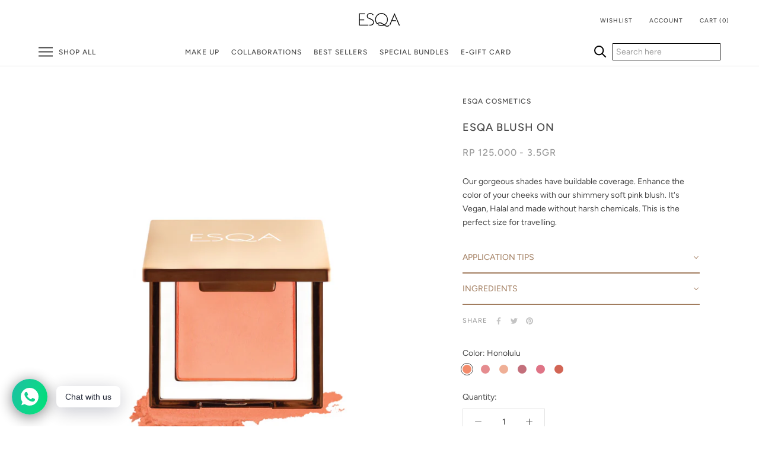

--- FILE ---
content_type: text/html; charset=utf-8
request_url: https://esqacosmetics.com/collections/make-up/products/esqa-blush-1
body_size: 39561
content:
<!doctype html>

<html class="no-js" lang="en">
  <head>
    <meta charset="utf-8"> 
    <meta http-equiv="X-UA-Compatible" content="IE=edge,chrome=1">
    <meta name="viewport" content="width=device-width, initial-scale=1.0, height=device-height, minimum-scale=1.0, maximum-scale=1.0">
    <meta name="theme-color" content="">

    <title>
      ESQA Blush On &ndash; ESQA Cosmetics
    </title><meta name="description" content="Our gorgeous shades have buildable coverage. Enhance the color of your cheeks with our shimmery soft pink blush. It&#39;s Vegan, Halal and made without harsh chemicals. This is the perfect size for travelling. APPLICATION TIPS Apply with a medium fluffy brush for a soft natural finish Apply blush on the apples of your chee"><link rel="canonical" href="https://esqacosmetics.com/products/esqa-blush-1"><link rel="shortcut icon" href="//esqacosmetics.com/cdn/shop/files/favicon_2_96x.png?v=1634020638" type="image/png"><meta property="og:type" content="product">
  <meta property="og:title" content="ESQA Blush On"><meta property="og:image" content="http://esqacosmetics.com/cdn/shop/products/Untitled-3_Honolulu_b356b010-9ac9-4926-8d53-e81eb1c5f17c.jpg?v=1636450464">
    <meta property="og:image:secure_url" content="https://esqacosmetics.com/cdn/shop/products/Untitled-3_Honolulu_b356b010-9ac9-4926-8d53-e81eb1c5f17c.jpg?v=1636450464">
    <meta property="og:image:width" content="1200">
    <meta property="og:image:height" content="1600"><meta property="product:price:amount" content="125.000,00">
  <meta property="product:price:currency" content="IDR"><meta property="og:description" content="Our gorgeous shades have buildable coverage. Enhance the color of your cheeks with our shimmery soft pink blush. It&#39;s Vegan, Halal and made without harsh chemicals. This is the perfect size for travelling. APPLICATION TIPS Apply with a medium fluffy brush for a soft natural finish Apply blush on the apples of your chee"><meta property="og:url" content="https://esqacosmetics.com/products/esqa-blush-1">
<meta property="og:site_name" content="ESQA Cosmetics"><meta name="twitter:card" content="summary"><meta name="twitter:title" content="ESQA Blush On">
  <meta name="twitter:description" content="Our gorgeous shades have buildable coverage. Enhance the color of your cheeks with our shimmery soft pink blush. It&#39;s Vegan, Halal and made without harsh chemicals. This is the perfect size for travelling.

APPLICATION TIPS


Apply with a medium fluffy brush for a soft natural finish
Apply blush on the apples of your cheeks

INGREDIENTS


Mica, Talc, Dimethicone, Polymethyl Methacrylate, Methicone, Lauroyl Lysine, Cyclopentasiloxane, Octyl Palmitate, Hydroxyapatite, Dimethiconol, Sorbitan Laurate, Tocopheryl Acetate, BHT, Triethoxycaprylylsilane, DMDM Hydantoin, Water, Iodopropynyl Butylcarbamate, CI 15850:1, CI 19140, CI 77002, CI 77491, CI 77492, CI 77499
BPOM No. :







ESQA Blush Honolulu : NA18211200304
ESQA Blush Malibu : NA18211200301
ESQA Blush Bali : NA18211200302 

ESQA Blush Milan : NA18211200303

ESQA Blush Florence : NA18211200215

ESQA Blush Florence : NA18211200214














">
  <meta name="twitter:image" content="https://esqacosmetics.com/cdn/shop/products/Untitled-3_Honolulu_b356b010-9ac9-4926-8d53-e81eb1c5f17c_600x600_crop_center.jpg?v=1636450464">

    <script>window.performance && window.performance.mark && window.performance.mark('shopify.content_for_header.start');</script><meta name="facebook-domain-verification" content="oct0jb2cx46z93ppqrph56pxj7thxx">
<meta name="google-site-verification" content="XLtQfz8Vc5URPxWaQ2N7pkuvfNQWfxYMCAqUhcD-ee0">
<meta name="google-site-verification" content="-0km2LqEDNMma8HOQEs3tzvUtM_OuKIVLLXKXrCs2zI">
<meta id="shopify-digital-wallet" name="shopify-digital-wallet" content="/58860142757/digital_wallets/dialog">
<link rel="alternate" type="application/json+oembed" href="https://esqacosmetics.com/products/esqa-blush-1.oembed">
<script async="async" src="/checkouts/internal/preloads.js?locale=en-ID"></script>
<script id="shopify-features" type="application/json">{"accessToken":"a28909d06db443701d1b71791843c965","betas":["rich-media-storefront-analytics"],"domain":"esqacosmetics.com","predictiveSearch":true,"shopId":58860142757,"locale":"en"}</script>
<script>var Shopify = Shopify || {};
Shopify.shop = "esqa-cosmetics.myshopify.com";
Shopify.locale = "en";
Shopify.currency = {"active":"IDR","rate":"1.0"};
Shopify.country = "ID";
Shopify.theme = {"name":"Prestige","id":125679992997,"schema_name":"Prestige","schema_version":"4.8.1","theme_store_id":null,"role":"main"};
Shopify.theme.handle = "null";
Shopify.theme.style = {"id":null,"handle":null};
Shopify.cdnHost = "esqacosmetics.com/cdn";
Shopify.routes = Shopify.routes || {};
Shopify.routes.root = "/";</script>
<script type="module">!function(o){(o.Shopify=o.Shopify||{}).modules=!0}(window);</script>
<script>!function(o){function n(){var o=[];function n(){o.push(Array.prototype.slice.apply(arguments))}return n.q=o,n}var t=o.Shopify=o.Shopify||{};t.loadFeatures=n(),t.autoloadFeatures=n()}(window);</script>
<script id="shop-js-analytics" type="application/json">{"pageType":"product"}</script>
<script defer="defer" async type="module" src="//esqacosmetics.com/cdn/shopifycloud/shop-js/modules/v2/client.init-shop-cart-sync_BT-GjEfc.en.esm.js"></script>
<script defer="defer" async type="module" src="//esqacosmetics.com/cdn/shopifycloud/shop-js/modules/v2/chunk.common_D58fp_Oc.esm.js"></script>
<script defer="defer" async type="module" src="//esqacosmetics.com/cdn/shopifycloud/shop-js/modules/v2/chunk.modal_xMitdFEc.esm.js"></script>
<script type="module">
  await import("//esqacosmetics.com/cdn/shopifycloud/shop-js/modules/v2/client.init-shop-cart-sync_BT-GjEfc.en.esm.js");
await import("//esqacosmetics.com/cdn/shopifycloud/shop-js/modules/v2/chunk.common_D58fp_Oc.esm.js");
await import("//esqacosmetics.com/cdn/shopifycloud/shop-js/modules/v2/chunk.modal_xMitdFEc.esm.js");

  window.Shopify.SignInWithShop?.initShopCartSync?.({"fedCMEnabled":true,"windoidEnabled":true});

</script>
<script>(function() {
  var isLoaded = false;
  function asyncLoad() {
    if (isLoaded) return;
    isLoaded = true;
    var urls = ["https:\/\/tabs.stationmade.com\/registered-scripts\/tabs-by-station.js?shop=esqa-cosmetics.myshopify.com","https:\/\/bdd.services\/sicepat-esqa\/assets\/js\/scripttag.js?shop=esqa-cosmetics.myshopify.com","https:\/\/js.smile.io\/v1\/smile-shopify.js?shop=esqa-cosmetics.myshopify.com","https:\/\/wishlisthero-assets.revampco.com\/store-front\/bundle2.js?shop=esqa-cosmetics.myshopify.com","https:\/\/instafeed.nfcube.com\/cdn\/3bb5e19df4b5f2310270f80e809390f0.js?shop=esqa-cosmetics.myshopify.com","https:\/\/termsandconditionscheckbox.com\/frontend\/app_terms.js?shop=esqa-cosmetics.myshopify.com","https:\/\/wishlisthero-assets.revampco.com\/store-front\/bundle2.js?shop=esqa-cosmetics.myshopify.com","https:\/\/wishlisthero-assets.revampco.com\/store-front\/bundle2.js?shop=esqa-cosmetics.myshopify.com"];
    for (var i = 0; i < urls.length; i++) {
      var s = document.createElement('script');
      s.type = 'text/javascript';
      s.async = true;
      s.src = urls[i];
      var x = document.getElementsByTagName('script')[0];
      x.parentNode.insertBefore(s, x);
    }
  };
  if(window.attachEvent) {
    window.attachEvent('onload', asyncLoad);
  } else {
    window.addEventListener('load', asyncLoad, false);
  }
})();</script>
<script id="__st">var __st={"a":58860142757,"offset":25200,"reqid":"e79052d1-fa74-44c8-97ae-fcbb310c80b7-1769381994","pageurl":"esqacosmetics.com\/collections\/make-up\/products\/esqa-blush-1","u":"49a02a03c460","p":"product","rtyp":"product","rid":7179271241893};</script>
<script>window.ShopifyPaypalV4VisibilityTracking = true;</script>
<script id="captcha-bootstrap">!function(){'use strict';const t='contact',e='account',n='new_comment',o=[[t,t],['blogs',n],['comments',n],[t,'customer']],c=[[e,'customer_login'],[e,'guest_login'],[e,'recover_customer_password'],[e,'create_customer']],r=t=>t.map((([t,e])=>`form[action*='/${t}']:not([data-nocaptcha='true']) input[name='form_type'][value='${e}']`)).join(','),a=t=>()=>t?[...document.querySelectorAll(t)].map((t=>t.form)):[];function s(){const t=[...o],e=r(t);return a(e)}const i='password',u='form_key',d=['recaptcha-v3-token','g-recaptcha-response','h-captcha-response',i],f=()=>{try{return window.sessionStorage}catch{return}},m='__shopify_v',_=t=>t.elements[u];function p(t,e,n=!1){try{const o=window.sessionStorage,c=JSON.parse(o.getItem(e)),{data:r}=function(t){const{data:e,action:n}=t;return t[m]||n?{data:e,action:n}:{data:t,action:n}}(c);for(const[e,n]of Object.entries(r))t.elements[e]&&(t.elements[e].value=n);n&&o.removeItem(e)}catch(o){console.error('form repopulation failed',{error:o})}}const l='form_type',E='cptcha';function T(t){t.dataset[E]=!0}const w=window,h=w.document,L='Shopify',v='ce_forms',y='captcha';let A=!1;((t,e)=>{const n=(g='f06e6c50-85a8-45c8-87d0-21a2b65856fe',I='https://cdn.shopify.com/shopifycloud/storefront-forms-hcaptcha/ce_storefront_forms_captcha_hcaptcha.v1.5.2.iife.js',D={infoText:'Protected by hCaptcha',privacyText:'Privacy',termsText:'Terms'},(t,e,n)=>{const o=w[L][v],c=o.bindForm;if(c)return c(t,g,e,D).then(n);var r;o.q.push([[t,g,e,D],n]),r=I,A||(h.body.append(Object.assign(h.createElement('script'),{id:'captcha-provider',async:!0,src:r})),A=!0)});var g,I,D;w[L]=w[L]||{},w[L][v]=w[L][v]||{},w[L][v].q=[],w[L][y]=w[L][y]||{},w[L][y].protect=function(t,e){n(t,void 0,e),T(t)},Object.freeze(w[L][y]),function(t,e,n,w,h,L){const[v,y,A,g]=function(t,e,n){const i=e?o:[],u=t?c:[],d=[...i,...u],f=r(d),m=r(i),_=r(d.filter((([t,e])=>n.includes(e))));return[a(f),a(m),a(_),s()]}(w,h,L),I=t=>{const e=t.target;return e instanceof HTMLFormElement?e:e&&e.form},D=t=>v().includes(t);t.addEventListener('submit',(t=>{const e=I(t);if(!e)return;const n=D(e)&&!e.dataset.hcaptchaBound&&!e.dataset.recaptchaBound,o=_(e),c=g().includes(e)&&(!o||!o.value);(n||c)&&t.preventDefault(),c&&!n&&(function(t){try{if(!f())return;!function(t){const e=f();if(!e)return;const n=_(t);if(!n)return;const o=n.value;o&&e.removeItem(o)}(t);const e=Array.from(Array(32),(()=>Math.random().toString(36)[2])).join('');!function(t,e){_(t)||t.append(Object.assign(document.createElement('input'),{type:'hidden',name:u})),t.elements[u].value=e}(t,e),function(t,e){const n=f();if(!n)return;const o=[...t.querySelectorAll(`input[type='${i}']`)].map((({name:t})=>t)),c=[...d,...o],r={};for(const[a,s]of new FormData(t).entries())c.includes(a)||(r[a]=s);n.setItem(e,JSON.stringify({[m]:1,action:t.action,data:r}))}(t,e)}catch(e){console.error('failed to persist form',e)}}(e),e.submit())}));const S=(t,e)=>{t&&!t.dataset[E]&&(n(t,e.some((e=>e===t))),T(t))};for(const o of['focusin','change'])t.addEventListener(o,(t=>{const e=I(t);D(e)&&S(e,y())}));const B=e.get('form_key'),M=e.get(l),P=B&&M;t.addEventListener('DOMContentLoaded',(()=>{const t=y();if(P)for(const e of t)e.elements[l].value===M&&p(e,B);[...new Set([...A(),...v().filter((t=>'true'===t.dataset.shopifyCaptcha))])].forEach((e=>S(e,t)))}))}(h,new URLSearchParams(w.location.search),n,t,e,['guest_login'])})(!0,!0)}();</script>
<script integrity="sha256-4kQ18oKyAcykRKYeNunJcIwy7WH5gtpwJnB7kiuLZ1E=" data-source-attribution="shopify.loadfeatures" defer="defer" src="//esqacosmetics.com/cdn/shopifycloud/storefront/assets/storefront/load_feature-a0a9edcb.js" crossorigin="anonymous"></script>
<script data-source-attribution="shopify.dynamic_checkout.dynamic.init">var Shopify=Shopify||{};Shopify.PaymentButton=Shopify.PaymentButton||{isStorefrontPortableWallets:!0,init:function(){window.Shopify.PaymentButton.init=function(){};var t=document.createElement("script");t.src="https://esqacosmetics.com/cdn/shopifycloud/portable-wallets/latest/portable-wallets.en.js",t.type="module",document.head.appendChild(t)}};
</script>
<script data-source-attribution="shopify.dynamic_checkout.buyer_consent">
  function portableWalletsHideBuyerConsent(e){var t=document.getElementById("shopify-buyer-consent"),n=document.getElementById("shopify-subscription-policy-button");t&&n&&(t.classList.add("hidden"),t.setAttribute("aria-hidden","true"),n.removeEventListener("click",e))}function portableWalletsShowBuyerConsent(e){var t=document.getElementById("shopify-buyer-consent"),n=document.getElementById("shopify-subscription-policy-button");t&&n&&(t.classList.remove("hidden"),t.removeAttribute("aria-hidden"),n.addEventListener("click",e))}window.Shopify?.PaymentButton&&(window.Shopify.PaymentButton.hideBuyerConsent=portableWalletsHideBuyerConsent,window.Shopify.PaymentButton.showBuyerConsent=portableWalletsShowBuyerConsent);
</script>
<script data-source-attribution="shopify.dynamic_checkout.cart.bootstrap">document.addEventListener("DOMContentLoaded",(function(){function t(){return document.querySelector("shopify-accelerated-checkout-cart, shopify-accelerated-checkout")}if(t())Shopify.PaymentButton.init();else{new MutationObserver((function(e,n){t()&&(Shopify.PaymentButton.init(),n.disconnect())})).observe(document.body,{childList:!0,subtree:!0})}}));
</script>

<script>window.performance && window.performance.mark && window.performance.mark('shopify.content_for_header.end');</script>

    <link rel="stylesheet" href="//esqacosmetics.com/cdn/shop/t/2/assets/theme.scss.css?v=183466999267067493981767870766">
    <link rel="stylesheet" href="//esqacosmetics.com/cdn/shop/t/2/assets/custom.scss.css?v=183585011141158950551641269861">

    <script>
      // This allows to expose several variables to the global scope, to be used in scripts
      window.theme = {
        pageType: "product",
        moneyFormat: "Rp {{amount_with_comma_separator}}",
        moneyWithCurrencyFormat: "Rp {{amount_with_comma_separator}} IDR",
        productImageSize: "natural",
        searchMode: "product,article",
        showPageTransition: true,
        showElementStaggering: false,
        showImageZooming: true
      };

      window.routes = {
        rootUrl: "\/",
        cartUrl: "\/cart",
        cartAddUrl: "\/cart\/add",
        cartChangeUrl: "\/cart\/change",
        searchUrl: "\/search",
        productRecommendationsUrl: "\/recommendations\/products"
      };

      window.languages = {
        cartAddNote: "Add Order Note",
        cartEditNote: "Edit Order Note",
        productImageLoadingError: "This image could not be loaded. Please try to reload the page.",
        productFormAddToCart: "Add to cart",
        productFormUnavailable: "Unavailable",
        productFormSoldOut: "Sold Out",
        shippingEstimatorOneResult: "1 option available:",
        shippingEstimatorMoreResults: "{{count}} options available:",
        shippingEstimatorNoResults: "No shipping could be found"
      };

      window.lazySizesConfig = {
        loadHidden: false,
        hFac: 0.5,
        expFactor: 2,
        ricTimeout: 150,
        lazyClass: 'Image--lazyLoad',
        loadingClass: 'Image--lazyLoading',
        loadedClass: 'Image--lazyLoaded'
      };

      document.documentElement.className = document.documentElement.className.replace('no-js', 'js');
      document.documentElement.style.setProperty('--window-height', window.innerHeight + 'px');

      // We do a quick detection of some features (we could use Modernizr but for so little...)
      (function() {
        document.documentElement.className += ((window.CSS && window.CSS.supports('(position: sticky) or (position: -webkit-sticky)')) ? ' supports-sticky' : ' no-supports-sticky');
        document.documentElement.className += (window.matchMedia('(-moz-touch-enabled: 1), (hover: none)')).matches ? ' no-supports-hover' : ' supports-hover';
      }());
    </script>

    <script src="//esqacosmetics.com/cdn/shop/t/2/assets/lazysizes.min.js?v=174358363404432586981628047621" async></script><script src="https://polyfill-fastly.net/v3/polyfill.min.js?unknown=polyfill&features=fetch,Element.prototype.closest,Element.prototype.remove,Element.prototype.classList,Array.prototype.includes,Array.prototype.fill,Object.assign,CustomEvent,IntersectionObserver,IntersectionObserverEntry,URL" defer></script>    
    <!-- <script src="https://code.jquery.com/jquery-3.5.1.min.js"
            integrity="sha256-9/aliU8dGd2tb6OSsuzixeV4y/faTqgFtohetphbbj0="
            crossorigin="anonymous" defer></script> -->
    <script src="https://code.jquery.com/jquery-3.6.0.min.js" integrity="sha256-/xUj+3OJU5yExlq6GSYGSHk7tPXikynS7ogEvDej/m4=" crossorigin="anonymous"></script>
    <script src="//esqacosmetics.com/cdn/shop/t/2/assets/libs.min.js?v=26178543184394469741628047621" defer></script>
    <script src="//esqacosmetics.com/cdn/shop/t/2/assets/theme.min.js?v=108980270564227656071638184227" defer></script>
    <script src="//esqacosmetics.com/cdn/shop/t/2/assets/custom.js?v=121682125582902738241637058399" defer></script>
    <script src="//esqacosmetics.com/cdn/shop/t/2/assets/bundling-collection.js?v=134280799523381200121637051361" defer></script>
    

    <script>
      (function () {
        window.onpageshow = function() {
          if (window.theme.showPageTransition) {
            var pageTransition = document.querySelector('.PageTransition');

            if (pageTransition) {
              pageTransition.style.visibility = 'visible';
              pageTransition.style.opacity = '0';
            }
          }

          // When the page is loaded from the cache, we have to reload the cart content
          document.documentElement.dispatchEvent(new CustomEvent('cart:refresh', {
            bubbles: true
          }));
        };
      })();
    </script>

    
  <script type="application/ld+json">
  {
    "@context": "http://schema.org",
    "@type": "Product",
    "offers": [{
          "@type": "Offer",
          "name": "Honolulu__#F38B6B",
          "availability":"https://schema.org/InStock",
          "price": 125000.0,
          "priceCurrency": "IDR",
          "priceValidUntil": "2026-02-05","sku": "9999810121238","url": "/collections/make-up/products/esqa-blush-1/products/esqa-blush-1?variant=41084527411365"
        },
{
          "@type": "Offer",
          "name": "Malibu__#E58C8F",
          "availability":"https://schema.org/InStock",
          "price": 125000.0,
          "priceCurrency": "IDR",
          "priceValidUntil": "2026-02-05","sku": "9999810121252","url": "/collections/make-up/products/esqa-blush-1/products/esqa-blush-1?variant=41084527444133"
        },
{
          "@type": "Offer",
          "name": "Bali__#EFAF96",
          "availability":"https://schema.org/InStock",
          "price": 125000.0,
          "priceCurrency": "IDR",
          "priceValidUntil": "2026-02-05","sku": "9999810121221","url": "/collections/make-up/products/esqa-blush-1/products/esqa-blush-1?variant=41084527476901"
        },
{
          "@type": "Offer",
          "name": "Milan__#C36F7B",
          "availability":"https://schema.org/InStock",
          "price": 125000.0,
          "priceCurrency": "IDR",
          "priceValidUntil": "2026-02-05","sku": "9999810121245","url": "/collections/make-up/products/esqa-blush-1/products/esqa-blush-1?variant=41084527509669"
        },
{
          "@type": "Offer",
          "name": "Florence__#DF7486",
          "availability":"https://schema.org/InStock",
          "price": 125000.0,
          "priceCurrency": "IDR",
          "priceValidUntil": "2026-02-05","sku": "9999810011911","url": "/collections/make-up/products/esqa-blush-1/products/esqa-blush-1?variant=41084527542437"
        },
{
          "@type": "Offer",
          "name": "Vienna__#D26555",
          "availability":"https://schema.org/InStock",
          "price": 125000.0,
          "priceCurrency": "IDR",
          "priceValidUntil": "2026-02-05","sku": "9999810011027","url": "/collections/make-up/products/esqa-blush-1/products/esqa-blush-1?variant=41084527575205"
        }
],
      "gtin13": "9999810121238",
      "productId": "9999810121238",
    "brand": {
      "name": "ESQA Cosmetics"
    },
    "name": "ESQA Blush On",
    "description": "Our gorgeous shades have buildable coverage. Enhance the color of your cheeks with our shimmery soft pink blush. It's Vegan, Halal and made without harsh chemicals. This is the perfect size for travelling.\n\nAPPLICATION TIPS\n\n\nApply with a medium fluffy brush for a soft natural finish\nApply blush on the apples of your cheeks\n\nINGREDIENTS\n\n\nMica, Talc, Dimethicone, Polymethyl Methacrylate, Methicone, Lauroyl Lysine, Cyclopentasiloxane, Octyl Palmitate, Hydroxyapatite, Dimethiconol, Sorbitan Laurate, Tocopheryl Acetate, BHT, Triethoxycaprylylsilane, DMDM Hydantoin, Water, Iodopropynyl Butylcarbamate, CI 15850:1, CI 19140, CI 77002, CI 77491, CI 77492, CI 77499\nBPOM No. :\n\n\n\n\n\n\n\nESQA Blush Honolulu : NA18211200304\nESQA Blush Malibu : NA18211200301\nESQA Blush Bali : NA18211200302 \n\nESQA Blush Milan : NA18211200303\n\nESQA Blush Florence : NA18211200215\n\nESQA Blush Florence : NA18211200214\n\n\n\n\n\n\n\n\n\n\n\n\n\n\n",
    "category": "CHEEKS",
    "url": "/collections/make-up/products/esqa-blush-1/products/esqa-blush-1",
    "sku": "9999810121238",
    "image": {
      "@type": "ImageObject",
      "url": "https://esqacosmetics.com/cdn/shop/products/Untitled-3_Honolulu_b356b010-9ac9-4926-8d53-e81eb1c5f17c_1024x.jpg?v=1636450464",
      "image": "https://esqacosmetics.com/cdn/shop/products/Untitled-3_Honolulu_b356b010-9ac9-4926-8d53-e81eb1c5f17c_1024x.jpg?v=1636450464",
      "name": "ESQA Blush On",
      "width": "1024",
      "height": "1024"
    }
  }
  </script>



  <script type="application/ld+json">
  {
    "@context": "http://schema.org",
    "@type": "BreadcrumbList",
  "itemListElement": [{
      "@type": "ListItem",
      "position": 1,
      "name": "Translation missing: en.general.breadcrumb.home",
      "item": "https://esqacosmetics.com"
    },{
          "@type": "ListItem",
          "position": 2,
          "name": "Make Up",
          "item": "https://esqacosmetics.com/collections/make-up"
        }, {
          "@type": "ListItem",
          "position": 3,
          "name": "ESQA Blush On",
          "item": "https://esqacosmetics.com/collections/make-up/products/esqa-blush-1"
        }]
  }
  </script>

  
<!-- Font icon for header icons -->
<link href="https://wishlisthero-assets.revampco.com/safe-icons/css/wishlisthero-icons.css" rel="stylesheet"/>
<!-- Style for floating buttons and others -->
<style type="text/css">
    .wishlisthero-floating {
        position: absolute;
          right:5px;
        top: 5px;
        z-index: 23;
        border-radius: 100%;
    }

    .wishlisthero-floating:hover {
        background-color: rgba(0, 0, 0, 0.05);
    }

    .wishlisthero-floating button {
        font-size: 20px !important;
        width: 40px !important;
        padding: 0.125em 0 0 !important;
    }
.MuiTypography-body2 ,.MuiTypography-body1 ,.MuiTypography-caption ,.MuiTypography-button ,.MuiTypography-h1 ,.MuiTypography-h2 ,.MuiTypography-h3 ,.MuiTypography-h4 ,.MuiTypography-h5 ,.MuiTypography-h6 ,.MuiTypography-subtitle1 ,.MuiTypography-subtitle2 ,.MuiTypography-overline , MuiButton-root,  .MuiCardHeader-title a{
     font-family: inherit !important; /*Roboto, Helvetica, Arial, sans-serif;*/
}
.MuiTypography-h1 , .MuiTypography-h2 , .MuiTypography-h3 , .MuiTypography-h4 , .MuiTypography-h5 , .MuiTypography-h6 ,  .MuiCardHeader-title a{
     font-family: ,  !important;
     font-family: ,  !important;
     font-family: ,  !important;
     font-family: ,  !important;
}

    /****************************************************************************************/
    /* For some theme shared view need some spacing */

  #wishlist-hero-shared-list-view {
    margin-top: 15px;
    margin-bottom: 15px;
  }
  #wishlist-hero-shared-list-view h1 {
    padding-left: 5px;
  }

  #wishlisthero-product-page-button-container {
    padding-top: 15px;
  }
  
  #wishlisthero-product-page-button-container button {
    width: 100% !important;
  }
  

    /****************************************************************************************/
    /* #wishlisthero-product-page-button-container button {
  padding-left: 1px !important;
} */
    /****************************************************************************************/
    /* Customize the indicator when wishlist has items AND the normal indicator not working */
/*     span.wishlist-hero-items-count {

  top: 0px;
  right: -6px;



}

@media screen and (max-width: 749px){
.wishlisthero-product-page-button-container{
width:100%
}
.wishlisthero-product-page-button-container button{
 margin-left:auto !important; margin-right: auto !important;
}
}
@media screen and (max-width: 749px) {
span.wishlist-hero-items-count {
top: 10px;
right: 3px;
}
}*/
</style>
<script>window.wishlisthero_cartDotClasses=['site-header__cart-count', 'is-visible'];</script>
 <script type='text/javascript'>try{
   window.WishListHero_setting = {"ButtonColor":"#D4A898","IconColor":"rgba(255, 255, 255, 1)","IconType":"Heart","ButtonTextBeforeAdding":"ADD TO WISHLIST","ButtonTextAfterAdding":"ADDED TO WISHLIST","AnimationAfterAddition":"None","ButtonTextAddToCart":"ADD TO CART","ButtonTextOutOfStock":"OUT OF STOCK","ButtonTextAddAllToCart":"ADD ALL TO CART","ButtonTextRemoveAllToCart":"REMOVE ALL FROM WISHLIST","AddedProductNotificationText":"Product added to wishlist successfully","AddedProductToCartNotificationText":"Product added to cart successfully","ViewCartLinkText":"View Cart","SharePopup_TitleText":"Share My wishlist","SharePopup_shareBtnText":"Share","SharePopup_shareHederText":"Share on Social Networks","SharePopup_shareCopyText":"Or copy Wishlist link to share","SharePopup_shareCancelBtnText":"cancel","SharePopup_shareCopyBtnText":"copy","SendEMailPopup_BtnText":"send email","SendEMailPopup_FromText":"From Name","SendEMailPopup_ToText":"To email","SendEMailPopup_BodyText":"Body","SendEMailPopup_SendBtnText":"send","SendEMailPopup_TitleText":"Send My Wislist via Email","AddProductMessageText":"Are you sure you want to add all items to cart ?","RemoveProductMessageText":"Are you sure you want to remove this item from your wishlist ?","RemoveAllProductMessageText":"Are you sure you want to remove all items from your wishlist ?","RemovedProductNotificationText":"Product removed from wishlist successfully","AddAllOutOfStockProductNotificationText":"There seems to have been an issue adding items to cart, please try again later","RemovePopupOkText":"ok","RemovePopup_HeaderText":"ARE YOU SURE?","ViewWishlistText":"View wishlist","EmptyWishlistText":"there are no items in this wishlist","BuyNowButtonText":"Buy Now","BuyNowButtonColor":"rgb(144, 86, 162)","BuyNowTextButtonColor":"rgb(255, 255, 255)","Wishlist_Title":"My Wishlist","WishlistHeaderTitleAlignment":"Left","WishlistProductImageSize":"Normal","PriceColor":"rgb(0, 122, 206)","HeaderFontSize":"30","PriceFontSize":"18","ProductNameFontSize":"16","LaunchPointType":"menu_item","DisplayWishlistAs":"seprate_page","DisplayButtonAs":"button_only","PopupSize":"md","HideAddToCartButton":false,"NoRedirectAfterAddToCart":false,"DisableGuestCustomer":true,"LoginPopupContent":"Please login to save your wishlist across devices.","LoginPopupLoginBtnText":"Login","LoginPopupContentFontSize":"20","NotificationPopupPosition":"right","WishlistButtonTextColor":"rgba(255, 255, 255, 1)","EnableRemoveFromWishlistAfterAddButtonText":"REMOVE FROM WISHLIST","_id":"616552198bc542475c56195d","EnableCollection":false,"EnableShare":true,"RemovePowerBy":false,"EnableFBPixel":false,"DisapleApp":false,"FloatPointPossition":"bottom_right","HeartStateToggle":true,"HeaderMenuItemsIndicator":true,"EnableRemoveFromWishlistAfterAdd":true,"IconTypeNum":"1","SendEMailPopup_SendNotificationText":"email sent successfully","SharePopup_shareCopiedText":"Copied","ThrdParty_Trans_active":false,"Shop":"esqa-cosmetics.myshopify.com","shop":"esqa-cosmetics.myshopify.com","Status":"Active","Plan":"FREE"};  
  }catch(e){ console.error('Error loading config',e); } </script>
  <!-- Google Tag Manager -->
  <script>(function(w,d,s,l,i){w[l]=w[l]||[];w[l].push({'gtm.start':
  new Date().getTime(),event:'gtm.js'});var f=d.getElementsByTagName(s)[0],
  j=d.createElement(s),dl=l!='dataLayer'?'&l='+l:'';j.async=true;j.src=
  'https://www.googletagmanager.com/gtm.js?id='+i+dl;f.parentNode.insertBefore(j,f);
  })(window,document,'script','dataLayer','GTM-KB7X2GN');</script>
  <!-- End Google Tag Manager -->
  <style type='text/css'>
  .baCountry{width:30px;height:20px;display:inline-block;vertical-align:middle;margin-right:6px;background-size:30px!important;border-radius:4px;background-repeat:no-repeat}
  .baCountry-traditional .baCountry{background-image:url(https://cdn.shopify.com/s/files/1/0194/1736/6592/t/1/assets/ba-flags.png?=14261939516959647149);height:19px!important}
  .baCountry-modern .baCountry{background-image:url(https://cdn.shopify.com/s/files/1/0194/1736/6592/t/1/assets/ba-flags.png?=14261939516959647149)}
  .baCountry-NO-FLAG{background-position:0 0}.baCountry-AD{background-position:0 -20px}.baCountry-AED{background-position:0 -40px}.baCountry-AFN{background-position:0 -60px}.baCountry-AG{background-position:0 -80px}.baCountry-AI{background-position:0 -100px}.baCountry-ALL{background-position:0 -120px}.baCountry-AMD{background-position:0 -140px}.baCountry-AOA{background-position:0 -160px}.baCountry-ARS{background-position:0 -180px}.baCountry-AS{background-position:0 -200px}.baCountry-AT{background-position:0 -220px}.baCountry-AUD{background-position:0 -240px}.baCountry-AWG{background-position:0 -260px}.baCountry-AZN{background-position:0 -280px}.baCountry-BAM{background-position:0 -300px}.baCountry-BBD{background-position:0 -320px}.baCountry-BDT{background-position:0 -340px}.baCountry-BE{background-position:0 -360px}.baCountry-BF{background-position:0 -380px}.baCountry-BGN{background-position:0 -400px}.baCountry-BHD{background-position:0 -420px}.baCountry-BIF{background-position:0 -440px}.baCountry-BJ{background-position:0 -460px}.baCountry-BMD{background-position:0 -480px}.baCountry-BND{background-position:0 -500px}.baCountry-BOB{background-position:0 -520px}.baCountry-BRL{background-position:0 -540px}.baCountry-BSD{background-position:0 -560px}.baCountry-BTN{background-position:0 -580px}.baCountry-BWP{background-position:0 -600px}.baCountry-BYN{background-position:0 -620px}.baCountry-BZD{background-position:0 -640px}.baCountry-CAD{background-position:0 -660px}.baCountry-CC{background-position:0 -680px}.baCountry-CDF{background-position:0 -700px}.baCountry-CG{background-position:0 -720px}.baCountry-CHF{background-position:0 -740px}.baCountry-CI{background-position:0 -760px}.baCountry-CK{background-position:0 -780px}.baCountry-CLP{background-position:0 -800px}.baCountry-CM{background-position:0 -820px}.baCountry-CNY{background-position:0 -840px}.baCountry-COP{background-position:0 -860px}.baCountry-CRC{background-position:0 -880px}.baCountry-CU{background-position:0 -900px}.baCountry-CX{background-position:0 -920px}.baCountry-CY{background-position:0 -940px}.baCountry-CZK{background-position:0 -960px}.baCountry-DE{background-position:0 -980px}.baCountry-DJF{background-position:0 -1000px}.baCountry-DKK{background-position:0 -1020px}.baCountry-DM{background-position:0 -1040px}.baCountry-DOP{background-position:0 -1060px}.baCountry-DZD{background-position:0 -1080px}.baCountry-EC{background-position:0 -1100px}.baCountry-EE{background-position:0 -1120px}.baCountry-EGP{background-position:0 -1140px}.baCountry-ER{background-position:0 -1160px}.baCountry-ES{background-position:0 -1180px}.baCountry-ETB{background-position:0 -1200px}.baCountry-EUR{background-position:0 -1220px}.baCountry-FI{background-position:0 -1240px}.baCountry-FJD{background-position:0 -1260px}.baCountry-FKP{background-position:0 -1280px}.baCountry-FO{background-position:0 -1300px}.baCountry-FR{background-position:0 -1320px}.baCountry-GA{background-position:0 -1340px}.baCountry-GBP{background-position:0 -1360px}.baCountry-GD{background-position:0 -1380px}.baCountry-GEL{background-position:0 -1400px}.baCountry-GHS{background-position:0 -1420px}.baCountry-GIP{background-position:0 -1440px}.baCountry-GL{background-position:0 -1460px}.baCountry-GMD{background-position:0 -1480px}.baCountry-GNF{background-position:0 -1500px}.baCountry-GQ{background-position:0 -1520px}.baCountry-GR{background-position:0 -1540px}.baCountry-GTQ{background-position:0 -1560px}.baCountry-GU{background-position:0 -1580px}.baCountry-GW{background-position:0 -1600px}.baCountry-HKD{background-position:0 -1620px}.baCountry-HNL{background-position:0 -1640px}.baCountry-HRK{background-position:0 -1660px}.baCountry-HTG{background-position:0 -1680px}.baCountry-HUF{background-position:0 -1700px}.baCountry-IDR{background-position:0 -1720px}.baCountry-IE{background-position:0 -1740px}.baCountry-ILS{background-position:0 -1760px}.baCountry-INR{background-position:0 -1780px}.baCountry-IO{background-position:0 -1800px}.baCountry-IQD{background-position:0 -1820px}.baCountry-IRR{background-position:0 -1840px}.baCountry-ISK{background-position:0 -1860px}.baCountry-IT{background-position:0 -1880px}.baCountry-JMD{background-position:0 -1900px}.baCountry-JOD{background-position:0 -1920px}.baCountry-JPY{background-position:0 -1940px}.baCountry-KES{background-position:0 -1960px}.baCountry-KGS{background-position:0 -1980px}.baCountry-KHR{background-position:0 -2000px}.baCountry-KI{background-position:0 -2020px}.baCountry-KMF{background-position:0 -2040px}.baCountry-KN{background-position:0 -2060px}.baCountry-KP{background-position:0 -2080px}.baCountry-KRW{background-position:0 -2100px}.baCountry-KWD{background-position:0 -2120px}.baCountry-KYD{background-position:0 -2140px}.baCountry-KZT{background-position:0 -2160px}.baCountry-LBP{background-position:0 -2180px}.baCountry-LI{background-position:0 -2200px}.baCountry-LKR{background-position:0 -2220px}.baCountry-LRD{background-position:0 -2240px}.baCountry-LSL{background-position:0 -2260px}.baCountry-LT{background-position:0 -2280px}.baCountry-LU{background-position:0 -2300px}.baCountry-LV{background-position:0 -2320px}.baCountry-LYD{background-position:0 -2340px}.baCountry-MAD{background-position:0 -2360px}.baCountry-MC{background-position:0 -2380px}.baCountry-MDL{background-position:0 -2400px}.baCountry-ME{background-position:0 -2420px}.baCountry-MGA{background-position:0 -2440px}.baCountry-MKD{background-position:0 -2460px}.baCountry-ML{background-position:0 -2480px}.baCountry-MMK{background-position:0 -2500px}.baCountry-MN{background-position:0 -2520px}.baCountry-MOP{background-position:0 -2540px}.baCountry-MQ{background-position:0 -2560px}.baCountry-MR{background-position:0 -2580px}.baCountry-MS{background-position:0 -2600px}.baCountry-MT{background-position:0 -2620px}.baCountry-MUR{background-position:0 -2640px}.baCountry-MVR{background-position:0 -2660px}.baCountry-MWK{background-position:0 -2680px}.baCountry-MXN{background-position:0 -2700px}.baCountry-MYR{background-position:0 -2720px}.baCountry-MZN{background-position:0 -2740px}.baCountry-NAD{background-position:0 -2760px}.baCountry-NE{background-position:0 -2780px}.baCountry-NF{background-position:0 -2800px}.baCountry-NG{background-position:0 -2820px}.baCountry-NIO{background-position:0 -2840px}.baCountry-NL{background-position:0 -2860px}.baCountry-NOK{background-position:0 -2880px}.baCountry-NPR{background-position:0 -2900px}.baCountry-NR{background-position:0 -2920px}.baCountry-NU{background-position:0 -2940px}.baCountry-NZD{background-position:0 -2960px}.baCountry-OMR{background-position:0 -2980px}.baCountry-PAB{background-position:0 -3000px}.baCountry-PEN{background-position:0 -3020px}.baCountry-PGK{background-position:0 -3040px}.baCountry-PHP{background-position:0 -3060px}.baCountry-PKR{background-position:0 -3080px}.baCountry-PLN{background-position:0 -3100px}.baCountry-PR{background-position:0 -3120px}.baCountry-PS{background-position:0 -3140px}.baCountry-PT{background-position:0 -3160px}.baCountry-PW{background-position:0 -3180px}.baCountry-QAR{background-position:0 -3200px}.baCountry-RON{background-position:0 -3220px}.baCountry-RSD{background-position:0 -3240px}.baCountry-RUB{background-position:0 -3260px}.baCountry-RWF{background-position:0 -3280px}.baCountry-SAR{background-position:0 -3300px}.baCountry-SBD{background-position:0 -3320px}.baCountry-SCR{background-position:0 -3340px}.baCountry-SDG{background-position:0 -3360px}.baCountry-SEK{background-position:0 -3380px}.baCountry-SGD{background-position:0 -3400px}.baCountry-SI{background-position:0 -3420px}.baCountry-SK{background-position:0 -3440px}.baCountry-SLL{background-position:0 -3460px}.baCountry-SM{background-position:0 -3480px}.baCountry-SN{background-position:0 -3500px}.baCountry-SO{background-position:0 -3520px}.baCountry-SRD{background-position:0 -3540px}.baCountry-SSP{background-position:0 -3560px}.baCountry-STD{background-position:0 -3580px}.baCountry-SV{background-position:0 -3600px}.baCountry-SYP{background-position:0 -3620px}.baCountry-SZL{background-position:0 -3640px}.baCountry-TC{background-position:0 -3660px}.baCountry-TD{background-position:0 -3680px}.baCountry-TG{background-position:0 -3700px}.baCountry-THB{background-position:0 -3720px}.baCountry-TJS{background-position:0 -3740px}.baCountry-TK{background-position:0 -3760px}.baCountry-TMT{background-position:0 -3780px}.baCountry-TND{background-position:0 -3800px}.baCountry-TOP{background-position:0 -3820px}.baCountry-TRY{background-position:0 -3840px}.baCountry-TTD{background-position:0 -3860px}.baCountry-TWD{background-position:0 -3880px}.baCountry-TZS{background-position:0 -3900px}.baCountry-UAH{background-position:0 -3920px}.baCountry-UGX{background-position:0 -3940px}.baCountry-USD{background-position:0 -3960px}.baCountry-UYU{background-position:0 -3980px}.baCountry-UZS{background-position:0 -4000px}.baCountry-VEF{background-position:0 -4020px}.baCountry-VG{background-position:0 -4040px}.baCountry-VI{background-position:0 -4060px}.baCountry-VND{background-position:0 -4080px}.baCountry-VUV{background-position:0 -4100px}.baCountry-WST{background-position:0 -4120px}.baCountry-XAF{background-position:0 -4140px}.baCountry-XPF{background-position:0 -4160px}.baCountry-YER{background-position:0 -4180px}.baCountry-ZAR{background-position:0 -4200px}.baCountry-ZM{background-position:0 -4220px}.baCountry-ZW{background-position:0 -4240px}
  .bacurr-checkoutNotice{margin: 3px 10px 0 10px;left: 0;right: 0;text-align: center;}
  @media (min-width:750px) {.bacurr-checkoutNotice{position: absolute;}}
</style>

<script>
    window.baCurr = window.baCurr || {};
    window.baCurr.config = {}; window.baCurr.rePeat = function () {};
    Object.assign(window.baCurr.config, {
      "enabled":true,
      "manual_placement":"",
      "night_time":false,
      "round_by_default":false,
      "display_position":"top_right",
      "display_position_type":"floating",
      "custom_code":{"css":""},
      "flag_type":"showCurrencyOnly",
      "flag_design":"modern",
      "round_style":"none",
      "round_dec":"0.99",
      "chosen_cur":[{"IDR":"Indonesian Rupiah (IDR)"},{"USD":"US Dollar (USD)"}],
      "desktop_visible":true,
      "mob_visible":true,
      "money_mouse_show":false,
      "textColor":"#1e1e1e",
      "flag_theme":"default",
      "selector_hover_hex":"#ffffff",
      "lightning":true,
      "mob_manual_placement":"",
      "mob_placement":"top_left",
      "mob_placement_type":"floating",
      "moneyWithCurrencyFormat":false,
      "ui_style":"default",
      "user_curr":"",
      "auto_loc":true,
      "auto_pref":false,
      "selector_bg_hex":"",
      "selector_border_type":"boxShadow",
      "cart_alert_bg_hex":"#fbf5f5",
      "cart_alert_note":"All orders are processed in [checkout_currency], using the latest exchange rates.",
      "cart_alert_state":true,
      "cart_alert_font_hex":"#1e1e1e"
    },{
      money_format: "Rp {{amount_with_comma_separator}}",
      money_with_currency_format: "Rp {{amount_with_comma_separator}} IDR",
      user_curr: "IDR"
    });
    window.baCurr.config.multi_curr = [];
    
    window.baCurr.config.final_currency = "IDR" || '';
    window.baCurr.config.multi_curr = "IDR".split(',') || '';

    (function(window, document) {"use strict";
      function onload(){
        function insertPopupMessageJs(){
          var head = document.getElementsByTagName('head')[0];
          var script = document.createElement('script');
          script.src = ('https:' == document.location.protocol ? 'https://' : 'http://') + 'currency.boosterapps.com/preview_curr.js';
          script.type = 'text/javascript';
          head.appendChild(script);
        }

        if(document.location.search.indexOf("preview_cur=1") > -1){
          setTimeout(function(){
            window.currency_preview_result = document.getElementById("baCurrSelector").length > 0 ? 'success' : 'error';
            insertPopupMessageJs();
          }, 1000);
        }
      }

      var head = document.getElementsByTagName('head')[0];
      var script = document.createElement('script');
      script.src = ('https:' == document.location.protocol ? 'https://' : 'http://') + "";
      script.type = 'text/javascript';
      script.onload = script.onreadystatechange = function() {
      if (script.readyState) {
        if (script.readyState === 'complete' || script.readyState === 'loaded') {
          script.onreadystatechange = null;
            onload();
          }
        }
        else {
          onload();
        }
      };
      head.appendChild(script);

    }(window, document));
</script>

<!-- BEGIN app block: shopify://apps/tabs-studio/blocks/global_embed_block/19980fb9-f2ca-4ada-ad36-c0364c3318b8 -->
<style id="tabs-by-station-custom-styles">
  
  
</style>

<script id="station-tabs-data-json" type="application/json">{
  "globalAbove": null,
  "globalBelow": null,
  "proTabsHTML": "",
  "productTitle": "ESQA Blush On",
  "productDescription": "\u003cp data-mce-fragment=\"1\"\u003eOur gorgeous shades have buildable coverage. Enhance the color of your cheeks with our shimmery soft pink blush. It's Vegan, Halal and made without harsh chemicals. This is the perfect size for travelling.\u003c\/p\u003e\n\u003cdiv class=\"product_accordion_title\" data-mce-fragment=\"1\"\u003e\n\u003ch3 class=\"product_accordion_name\" data-mce-fragment=\"1\"\u003eAPPLICATION TIPS\u003c\/h3\u003e\n\u003c\/div\u003e\n\u003cdiv class=\"pa_content steasytabs_content\" data-mce-fragment=\"1\"\u003e\n\u003cp data-mce-fragment=\"1\"\u003eApply with a medium fluffy brush for a soft natural finish\u003c\/p\u003e\n\u003cp data-mce-fragment=\"1\"\u003eApply blush on the apples of your cheeks\u003c\/p\u003e\n\u003cdiv class=\"product_accordion_title\" data-mce-fragment=\"1\"\u003e\n\u003ch3 class=\"product_accordion_name\" data-mce-fragment=\"1\"\u003eINGREDIENTS\u003c\/h3\u003e\n\u003c\/div\u003e\n\u003cdiv class=\"pa_content steasytabs_content\" data-mce-fragment=\"1\"\u003e\n\u003cp data-mce-fragment=\"1\"\u003eMica, Talc, Dimethicone, Polymethyl Methacrylate, Methicone, Lauroyl Lysine, Cyclopentasiloxane, Octyl Palmitate, Hydroxyapatite, Dimethiconol, Sorbitan Laurate, Tocopheryl Acetate, BHT, Triethoxycaprylylsilane, DMDM Hydantoin, Water, Iodopropynyl Butylcarbamate, CI 15850:1, CI 19140, CI 77002, CI 77491, CI 77492, CI 77499\u003c\/p\u003e\n\u003cp data-mce-fragment=\"1\"\u003eBPOM No. :\u003c\/p\u003e\n\u003c\/div\u003e\n\u003c\/div\u003e\n\u003cstyle type=\"text\/css\"\u003e\u003c!--td {border: 1px solid #cccccc;}br {mso-data-placement:same-cell;}--\u003e\u003c\/style\u003e\n\u003cdiv class=\"pa_content steasytabs_content\" data-mce-fragment=\"1\"\u003e\n\u003cdiv class=\"pa_content steasytabs_content\" data-mce-fragment=\"1\"\u003e\n\u003cul\u003e\n\u003cli data-mce-fragment=\"1\"\u003e\n\u003cspan data-sheets-root=\"1\"\u003eESQA Blush Honolulu : \u003c\/span\u003eNA18211200304\u003c\/li\u003e\n\u003cli data-mce-fragment=\"1\"\u003eESQA Blush Malibu : NA18211200301\u003c\/li\u003e\n\u003cli data-mce-fragment=\"1\"\u003eESQA Blush Bali : \u003cspan style=\"font-size: 0.875rem;\"\u003eNA18211200302 \u003c\/span\u003e\n\u003c\/li\u003e\n\u003cli data-mce-fragment=\"1\"\u003eESQA Blush Milan : \u003cspan style=\"font-size: 0.875rem;\"\u003eNA18211200303\u003c\/span\u003e\n\u003c\/li\u003e\n\u003cli data-mce-fragment=\"1\"\u003eESQA Blush Florence : \u003cspan style=\"font-size: 0.875rem;\"\u003eNA18211200215\u003c\/span\u003e\n\u003c\/li\u003e\n\u003cli data-mce-fragment=\"1\"\u003eESQA Blush Florence : \u003cspan style=\"font-size: 0.875rem;\"\u003eNA18211200214\u003c\/span\u003e\n\u003c\/li\u003e\n\u003c\/ul\u003e\n\u003c\/div\u003e\n\u003c\/div\u003e\n\u003cstyle type=\"text\/css\"\u003e\u003c!--td {border: 1px solid #cccccc;}br {mso-data-placement:same-cell;}--\u003e\u003c\/style\u003e\n\u003cstyle type=\"text\/css\"\u003e\u003c!--td {border: 1px solid #cccccc;}br {mso-data-placement:same-cell;}--\u003e\u003c\/style\u003e\n\u003cstyle type=\"text\/css\"\u003e\u003c!--td {border: 1px solid #cccccc;}br {mso-data-placement:same-cell;}--\u003e\u003c\/style\u003e\n\u003cstyle type=\"text\/css\"\u003e\u003c!--td {border: 1px solid #cccccc;}br {mso-data-placement:same-cell;}--\u003e\u003c\/style\u003e\n\u003cstyle type=\"text\/css\"\u003e\u003c!--td {border: 1px solid #cccccc;}br {mso-data-placement:same-cell;}--\u003e\u003c\/style\u003e\n\u003cstyle type=\"text\/css\"\u003e\u003c!--td {border: 1px solid #cccccc;}br {mso-data-placement:same-cell;}--\u003e\u003c\/style\u003e\n\u003cstyle type=\"text\/css\"\u003e\u003c!--td {border: 1px solid #cccccc;}br {mso-data-placement:same-cell;}--\u003e\u003c\/style\u003e\n\u003cstyle type=\"text\/css\"\u003e\u003c!--td {border: 1px solid #cccccc;}br {mso-data-placement:same-cell;}--\u003e\u003c\/style\u003e\n\u003cstyle type=\"text\/css\"\u003e\u003c!--td {border: 1px solid #cccccc;}br {mso-data-placement:same-cell;}--\u003e\u003c\/style\u003e\n\u003cstyle type=\"text\/css\"\u003e\u003c!--td {border: 1px solid #cccccc;}br {mso-data-placement:same-cell;}--\u003e\u003c\/style\u003e\n\u003cstyle type=\"text\/css\"\u003e\u003c!--td {border: 1px solid #cccccc;}br {mso-data-placement:same-cell;}--\u003e\u003c\/style\u003e",
  "icons": []
}</script>

<script>
  document.documentElement.classList.add('tabsst-loading');
  document.addEventListener('stationTabsLegacyAPILoaded', function(e) {
    e.detail.isLegacy = true;
    });

  document.addEventListener('stationTabsAPIReady', function(e) {
    var Tabs = e.detail;

    if (Tabs.appSettings) {
      Tabs.appSettings = {"default_tab":false,"default_tab_title":"Product Description","show_stop_element":true,"layout":"vertical","layout_breakpoint":768,"deep_links":false,"clean_content_level":"basic_tags","open_first_tab":false,"allow_multiple_open":false,"remove_empty_tabs":null,"default_tab_translations":null,"start_tab_element":"h3"};
      Tabs.appSettings = {lang: 'en'};

      
    }

    if (Tabs.isLegacy) { return; }
          Tabs.init(null, {
            initializeDescription: true,
            fallback: true
          });
  });

  
</script>

<svg style="display:none" aria-hidden="true">
  <defs>
    
  </defs>
</svg>

<!-- END app block --><!-- BEGIN app block: shopify://apps/instafeed/blocks/head-block/c447db20-095d-4a10-9725-b5977662c9d5 --><link rel="preconnect" href="https://cdn.nfcube.com/">
<link rel="preconnect" href="https://scontent.cdninstagram.com/">






<!-- END app block --><!-- BEGIN app block: shopify://apps/rt-social-chat-live-chat/blocks/app-embed/9baee9b7-6929-47af-9935-05bcdc376396 --><script>
  window.roarJs = window.roarJs || {};
  roarJs.WhatsAppConfig = {
    metafields: {
      shop: "esqa-cosmetics.myshopify.com",
      settings: {"enabled":"1","block_order":["1636700260107"],"blocks":{"1636700260107":{"disabled":"0","type":"whatsapp","number":"6281110000851","whatsapp_web":"0","name":"ESQA Cosmetics","label":"Support","avatar":"0","avatar_url":"https:\/\/www.gravatar.com\/avatar","online":"1","timezone":"America\/New_York","sunday":{"enabled":"1","range":"480,1050"},"monday":{"enabled":"1","range":"480,1050"},"tuesday":{"enabled":"1","range":"480,1050"},"wednesday":{"enabled":"1","range":"480,1050"},"thursday":{"enabled":"1","range":"480,1050"},"friday":{"enabled":"1","range":"480,1050"},"saturday":{"enabled":"1","range":"480,1050"},"offline":"I will be back soon","chat":{"enabled":"0","greeting":"Hello! I'm John from the support team."},"message":"","page_url":"0"}},"param":{"newtab":"1","offline_disabled":"0","offline_message":"0","greeting":{"enabled":"0","message":"Hi there! How can we help you? Tap here to start chat with us.","delay":"5"},"pending":{"enabled":"0","number":"1","color":"#ffffff","background":"#dd0000"},"position":{"value":"left","bottom":"20","left":"20","right":"20"},"cta_type":"all"},"mobile":{"enabled":"1","position":{"value":"inherit","bottom":"20","left":"20","right":"20"}},"style":{"gradient":"preset","pattern":"29","custom":{"color":"#ffffff","background":"#2db67c"},"icon":"5","rounded":"1"},"share":{"block_order":["facebook","twitter","whatsapp"],"blocks":{"facebook":{"type":"facebook","label":"Share on Facebook"},"twitter":{"type":"twitter","label":"Share on Twitter"},"whatsapp":{"type":"whatsapp","label":"Share on Whatsapp"}},"param":{"enabled":"0","position":"left"},"mobile":{"enabled":"1","position":"inherit"},"style":{"color":"#000000","background":"#ffffff"},"texts":{"button":"Share","message":"Check this out, it's so cool!"}},"charge":false,"onetime":false,"track_url":"https:\/\/haloroar.com\/app\/whatsapp\/tracking","texts":{"title":"Hi there 👋","description":"Welcome to Social Chat and Share. Ask us anything 🎉","note":"We typically reply within a few minutes","button":"Chat with us","placeholder":"Send a message…","emoji_search":"Search emoji…","emoji_frequently":"Frequently used","emoji_people":"People","emoji_nature":"Nature","emoji_objects":"Objects","emoji_places":"Places","emoji_symbols":"Symbols","emoji_not_found":"No emoji could be found"},"only1":"true"},
      moneyFormat: "Rp {{amount_with_comma_separator}}"
    }
  }
</script>

<script src="https://cdn.shopify.com/extensions/019a1460-f72e-7cbc-becc-90116917fae9/rt-whats-app-chat-live-chat-2/assets/whatsapp.js" defer></script>


<!-- END app block --><!-- BEGIN app block: shopify://apps/hulk-form-builder/blocks/app-embed/b6b8dd14-356b-4725-a4ed-77232212b3c3 --><!-- BEGIN app snippet: hulkapps-formbuilder-theme-ext --><script type="text/javascript">
  
  if (typeof window.formbuilder_customer != "object") {
        window.formbuilder_customer = {}
  }

  window.hulkFormBuilder = {
    form_data: {},
    shop_data: {"shop_YgcRuvqa2OKwLhbbdjzu7Q":{"shop_uuid":"YgcRuvqa2OKwLhbbdjzu7Q","shop_timezone":"Asia\/Jakarta","shop_id":59008,"shop_is_after_submit_enabled":true,"shop_shopify_plan":"professional","shop_shopify_domain":"esqa-cosmetics.myshopify.com","shop_created_at":"2021-11-15T01:04:15.827-06:00","is_skip_metafield":false,"shop_deleted":false,"shop_disabled":false}},
    settings_data: {"shop_settings":{"shop_customise_msgs":[],"default_customise_msgs":{"is_required":"is required","thank_you":"Thank you! The form was submitted successfully.","processing":"Processing...","valid_data":"Please provide valid data","valid_email":"Provide valid email format","valid_tags":"HTML Tags are not allowed","valid_phone":"Provide valid phone number","valid_captcha":"Please provide valid captcha response","valid_url":"Provide valid URL","only_number_alloud":"Provide valid number in","number_less":"must be less than","number_more":"must be more than","image_must_less":"Image must be less than 20MB","image_number":"Images allowed","image_extension":"Invalid extension! Please provide image file","error_image_upload":"Error in image upload. Please try again.","error_file_upload":"Error in file upload. Please try again.","your_response":"Your response","error_form_submit":"Error occur.Please try again after sometime.","email_submitted":"Form with this email is already submitted","invalid_email_by_zerobounce":"The email address you entered appears to be invalid. Please check it and try again.","download_file":"Download file","card_details_invalid":"Your card details are invalid","card_details":"Card details","please_enter_card_details":"Please enter card details","card_number":"Card number","exp_mm":"Exp MM","exp_yy":"Exp YY","crd_cvc":"CVV","payment_value":"Payment amount","please_enter_payment_amount":"Please enter payment amount","address1":"Address line 1","address2":"Address line 2","city":"City","province":"Province","zipcode":"Zip code","country":"Country","blocked_domain":"This form does not accept addresses from","file_must_less":"File must be less than 20MB","file_extension":"Invalid extension! Please provide file","only_file_number_alloud":"files allowed","previous":"Previous","next":"Next","must_have_a_input":"Please enter at least one field.","please_enter_required_data":"Please enter required data","atleast_one_special_char":"Include at least one special character","atleast_one_lowercase_char":"Include at least one lowercase character","atleast_one_uppercase_char":"Include at least one uppercase character","atleast_one_number":"Include at least one number","must_have_8_chars":"Must have 8 characters long","be_between_8_and_12_chars":"Be between 8 and 12 characters long","please_select":"Please Select","phone_submitted":"Form with this phone number is already submitted","user_res_parse_error":"Error while submitting the form","valid_same_values":"values must be same","product_choice_clear_selection":"Clear Selection","picture_choice_clear_selection":"Clear Selection","remove_all_for_file_image_upload":"Remove All","invalid_file_type_for_image_upload":"You can't upload files of this type.","invalid_file_type_for_signature_upload":"You can't upload files of this type.","max_files_exceeded_for_file_upload":"You can not upload any more files.","max_files_exceeded_for_image_upload":"You can not upload any more files.","file_already_exist":"File already uploaded","max_limit_exceed":"You have added the maximum number of text fields.","cancel_upload_for_file_upload":"Cancel upload","cancel_upload_for_image_upload":"Cancel upload","cancel_upload_for_signature_upload":"Cancel upload"},"shop_blocked_domains":[]}},
    features_data: {"shop_plan_features":{"shop_plan_features":["unlimited-forms","full-design-customization","export-form-submissions","multiple-recipients-for-form-submissions","multiple-admin-notifications","enable-captcha","unlimited-file-uploads","save-submitted-form-data","set-auto-response-message","conditional-logic","form-banner","save-as-draft-facility","include-user-response-in-admin-email","disable-form-submission","file-upload"]}},
    shop: null,
    shop_id: null,
    plan_features: null,
    validateDoubleQuotes: false,
    assets: {
      extraFunctions: "https://cdn.shopify.com/extensions/019bb5ee-ec40-7527-955d-c1b8751eb060/form-builder-by-hulkapps-50/assets/extra-functions.js",
      extraStyles: "https://cdn.shopify.com/extensions/019bb5ee-ec40-7527-955d-c1b8751eb060/form-builder-by-hulkapps-50/assets/extra-styles.css",
      bootstrapStyles: "https://cdn.shopify.com/extensions/019bb5ee-ec40-7527-955d-c1b8751eb060/form-builder-by-hulkapps-50/assets/theme-app-extension-bootstrap.css"
    },
    translations: {
      htmlTagNotAllowed: "HTML Tags are not allowed",
      sqlQueryNotAllowed: "SQL Queries are not allowed",
      doubleQuoteNotAllowed: "Double quotes are not allowed",
      vorwerkHttpWwwNotAllowed: "The words \u0026#39;http\u0026#39; and \u0026#39;www\u0026#39; are not allowed. Please remove them and try again.",
      maxTextFieldsReached: "You have added the maximum number of text fields.",
      avoidNegativeWords: "Avoid negative words: Don\u0026#39;t use negative words in your contact message.",
      customDesignOnly: "This form is for custom designs requests. For general inquiries please contact our team at info@stagheaddesigns.com",
      zerobounceApiErrorMsg: "We couldn\u0026#39;t verify your email due to a technical issue. Please try again later.",
    }

  }

  

  window.FbThemeAppExtSettingsHash = {}
  
</script><!-- END app snippet --><!-- END app block --><script src="https://cdn.shopify.com/extensions/019bc76a-106b-751f-9c25-43ddd98bfc27/tabs-studio-27/assets/s3340b1d9cf54.js" type="text/javascript" defer="defer"></script>
<link href="https://cdn.shopify.com/extensions/019bc76a-106b-751f-9c25-43ddd98bfc27/tabs-studio-27/assets/ccf2dff1a1a65.css" rel="stylesheet" type="text/css" media="all">
<link href="https://cdn.shopify.com/extensions/019a1460-f72e-7cbc-becc-90116917fae9/rt-whats-app-chat-live-chat-2/assets/whatsapp.css" rel="stylesheet" type="text/css" media="all">
<script src="https://cdn.shopify.com/extensions/019bb5ee-ec40-7527-955d-c1b8751eb060/form-builder-by-hulkapps-50/assets/form-builder-script.js" type="text/javascript" defer="defer"></script>
<link href="https://monorail-edge.shopifysvc.com" rel="dns-prefetch">
<script>(function(){if ("sendBeacon" in navigator && "performance" in window) {try {var session_token_from_headers = performance.getEntriesByType('navigation')[0].serverTiming.find(x => x.name == '_s').description;} catch {var session_token_from_headers = undefined;}var session_cookie_matches = document.cookie.match(/_shopify_s=([^;]*)/);var session_token_from_cookie = session_cookie_matches && session_cookie_matches.length === 2 ? session_cookie_matches[1] : "";var session_token = session_token_from_headers || session_token_from_cookie || "";function handle_abandonment_event(e) {var entries = performance.getEntries().filter(function(entry) {return /monorail-edge.shopifysvc.com/.test(entry.name);});if (!window.abandonment_tracked && entries.length === 0) {window.abandonment_tracked = true;var currentMs = Date.now();var navigation_start = performance.timing.navigationStart;var payload = {shop_id: 58860142757,url: window.location.href,navigation_start,duration: currentMs - navigation_start,session_token,page_type: "product"};window.navigator.sendBeacon("https://monorail-edge.shopifysvc.com/v1/produce", JSON.stringify({schema_id: "online_store_buyer_site_abandonment/1.1",payload: payload,metadata: {event_created_at_ms: currentMs,event_sent_at_ms: currentMs}}));}}window.addEventListener('pagehide', handle_abandonment_event);}}());</script>
<script id="web-pixels-manager-setup">(function e(e,d,r,n,o){if(void 0===o&&(o={}),!Boolean(null===(a=null===(i=window.Shopify)||void 0===i?void 0:i.analytics)||void 0===a?void 0:a.replayQueue)){var i,a;window.Shopify=window.Shopify||{};var t=window.Shopify;t.analytics=t.analytics||{};var s=t.analytics;s.replayQueue=[],s.publish=function(e,d,r){return s.replayQueue.push([e,d,r]),!0};try{self.performance.mark("wpm:start")}catch(e){}var l=function(){var e={modern:/Edge?\/(1{2}[4-9]|1[2-9]\d|[2-9]\d{2}|\d{4,})\.\d+(\.\d+|)|Firefox\/(1{2}[4-9]|1[2-9]\d|[2-9]\d{2}|\d{4,})\.\d+(\.\d+|)|Chrom(ium|e)\/(9{2}|\d{3,})\.\d+(\.\d+|)|(Maci|X1{2}).+ Version\/(15\.\d+|(1[6-9]|[2-9]\d|\d{3,})\.\d+)([,.]\d+|)( \(\w+\)|)( Mobile\/\w+|) Safari\/|Chrome.+OPR\/(9{2}|\d{3,})\.\d+\.\d+|(CPU[ +]OS|iPhone[ +]OS|CPU[ +]iPhone|CPU IPhone OS|CPU iPad OS)[ +]+(15[._]\d+|(1[6-9]|[2-9]\d|\d{3,})[._]\d+)([._]\d+|)|Android:?[ /-](13[3-9]|1[4-9]\d|[2-9]\d{2}|\d{4,})(\.\d+|)(\.\d+|)|Android.+Firefox\/(13[5-9]|1[4-9]\d|[2-9]\d{2}|\d{4,})\.\d+(\.\d+|)|Android.+Chrom(ium|e)\/(13[3-9]|1[4-9]\d|[2-9]\d{2}|\d{4,})\.\d+(\.\d+|)|SamsungBrowser\/([2-9]\d|\d{3,})\.\d+/,legacy:/Edge?\/(1[6-9]|[2-9]\d|\d{3,})\.\d+(\.\d+|)|Firefox\/(5[4-9]|[6-9]\d|\d{3,})\.\d+(\.\d+|)|Chrom(ium|e)\/(5[1-9]|[6-9]\d|\d{3,})\.\d+(\.\d+|)([\d.]+$|.*Safari\/(?![\d.]+ Edge\/[\d.]+$))|(Maci|X1{2}).+ Version\/(10\.\d+|(1[1-9]|[2-9]\d|\d{3,})\.\d+)([,.]\d+|)( \(\w+\)|)( Mobile\/\w+|) Safari\/|Chrome.+OPR\/(3[89]|[4-9]\d|\d{3,})\.\d+\.\d+|(CPU[ +]OS|iPhone[ +]OS|CPU[ +]iPhone|CPU IPhone OS|CPU iPad OS)[ +]+(10[._]\d+|(1[1-9]|[2-9]\d|\d{3,})[._]\d+)([._]\d+|)|Android:?[ /-](13[3-9]|1[4-9]\d|[2-9]\d{2}|\d{4,})(\.\d+|)(\.\d+|)|Mobile Safari.+OPR\/([89]\d|\d{3,})\.\d+\.\d+|Android.+Firefox\/(13[5-9]|1[4-9]\d|[2-9]\d{2}|\d{4,})\.\d+(\.\d+|)|Android.+Chrom(ium|e)\/(13[3-9]|1[4-9]\d|[2-9]\d{2}|\d{4,})\.\d+(\.\d+|)|Android.+(UC? ?Browser|UCWEB|U3)[ /]?(15\.([5-9]|\d{2,})|(1[6-9]|[2-9]\d|\d{3,})\.\d+)\.\d+|SamsungBrowser\/(5\.\d+|([6-9]|\d{2,})\.\d+)|Android.+MQ{2}Browser\/(14(\.(9|\d{2,})|)|(1[5-9]|[2-9]\d|\d{3,})(\.\d+|))(\.\d+|)|K[Aa][Ii]OS\/(3\.\d+|([4-9]|\d{2,})\.\d+)(\.\d+|)/},d=e.modern,r=e.legacy,n=navigator.userAgent;return n.match(d)?"modern":n.match(r)?"legacy":"unknown"}(),u="modern"===l?"modern":"legacy",c=(null!=n?n:{modern:"",legacy:""})[u],f=function(e){return[e.baseUrl,"/wpm","/b",e.hashVersion,"modern"===e.buildTarget?"m":"l",".js"].join("")}({baseUrl:d,hashVersion:r,buildTarget:u}),m=function(e){var d=e.version,r=e.bundleTarget,n=e.surface,o=e.pageUrl,i=e.monorailEndpoint;return{emit:function(e){var a=e.status,t=e.errorMsg,s=(new Date).getTime(),l=JSON.stringify({metadata:{event_sent_at_ms:s},events:[{schema_id:"web_pixels_manager_load/3.1",payload:{version:d,bundle_target:r,page_url:o,status:a,surface:n,error_msg:t},metadata:{event_created_at_ms:s}}]});if(!i)return console&&console.warn&&console.warn("[Web Pixels Manager] No Monorail endpoint provided, skipping logging."),!1;try{return self.navigator.sendBeacon.bind(self.navigator)(i,l)}catch(e){}var u=new XMLHttpRequest;try{return u.open("POST",i,!0),u.setRequestHeader("Content-Type","text/plain"),u.send(l),!0}catch(e){return console&&console.warn&&console.warn("[Web Pixels Manager] Got an unhandled error while logging to Monorail."),!1}}}}({version:r,bundleTarget:l,surface:e.surface,pageUrl:self.location.href,monorailEndpoint:e.monorailEndpoint});try{o.browserTarget=l,function(e){var d=e.src,r=e.async,n=void 0===r||r,o=e.onload,i=e.onerror,a=e.sri,t=e.scriptDataAttributes,s=void 0===t?{}:t,l=document.createElement("script"),u=document.querySelector("head"),c=document.querySelector("body");if(l.async=n,l.src=d,a&&(l.integrity=a,l.crossOrigin="anonymous"),s)for(var f in s)if(Object.prototype.hasOwnProperty.call(s,f))try{l.dataset[f]=s[f]}catch(e){}if(o&&l.addEventListener("load",o),i&&l.addEventListener("error",i),u)u.appendChild(l);else{if(!c)throw new Error("Did not find a head or body element to append the script");c.appendChild(l)}}({src:f,async:!0,onload:function(){if(!function(){var e,d;return Boolean(null===(d=null===(e=window.Shopify)||void 0===e?void 0:e.analytics)||void 0===d?void 0:d.initialized)}()){var d=window.webPixelsManager.init(e)||void 0;if(d){var r=window.Shopify.analytics;r.replayQueue.forEach((function(e){var r=e[0],n=e[1],o=e[2];d.publishCustomEvent(r,n,o)})),r.replayQueue=[],r.publish=d.publishCustomEvent,r.visitor=d.visitor,r.initialized=!0}}},onerror:function(){return m.emit({status:"failed",errorMsg:"".concat(f," has failed to load")})},sri:function(e){var d=/^sha384-[A-Za-z0-9+/=]+$/;return"string"==typeof e&&d.test(e)}(c)?c:"",scriptDataAttributes:o}),m.emit({status:"loading"})}catch(e){m.emit({status:"failed",errorMsg:(null==e?void 0:e.message)||"Unknown error"})}}})({shopId: 58860142757,storefrontBaseUrl: "https://esqacosmetics.com",extensionsBaseUrl: "https://extensions.shopifycdn.com/cdn/shopifycloud/web-pixels-manager",monorailEndpoint: "https://monorail-edge.shopifysvc.com/unstable/produce_batch",surface: "storefront-renderer",enabledBetaFlags: ["2dca8a86"],webPixelsConfigList: [{"id":"575799461","configuration":"{\"config\":\"{\\\"pixel_id\\\":\\\"AW-385402460\\\",\\\"target_country\\\":\\\"ID\\\",\\\"gtag_events\\\":[{\\\"type\\\":\\\"search\\\",\\\"action_label\\\":\\\"AW-385402460\\\/YinICO3azZQDENyM47cB\\\"},{\\\"type\\\":\\\"begin_checkout\\\",\\\"action_label\\\":\\\"AW-385402460\\\/oh5xCOrazZQDENyM47cB\\\"},{\\\"type\\\":\\\"view_item\\\",\\\"action_label\\\":[\\\"AW-385402460\\\/DhFOCOTazZQDENyM47cB\\\",\\\"MC-TYKB6JZXVS\\\"]},{\\\"type\\\":\\\"purchase\\\",\\\"action_label\\\":[\\\"AW-385402460\\\/g0ViCOHazZQDENyM47cB\\\",\\\"MC-TYKB6JZXVS\\\"]},{\\\"type\\\":\\\"page_view\\\",\\\"action_label\\\":[\\\"AW-385402460\\\/CX5CCN7azZQDENyM47cB\\\",\\\"MC-TYKB6JZXVS\\\"]},{\\\"type\\\":\\\"add_payment_info\\\",\\\"action_label\\\":\\\"AW-385402460\\\/hF3PCPDazZQDENyM47cB\\\"},{\\\"type\\\":\\\"add_to_cart\\\",\\\"action_label\\\":\\\"AW-385402460\\\/IUBoCOfazZQDENyM47cB\\\"}],\\\"enable_monitoring_mode\\\":false}\"}","eventPayloadVersion":"v1","runtimeContext":"OPEN","scriptVersion":"b2a88bafab3e21179ed38636efcd8a93","type":"APP","apiClientId":1780363,"privacyPurposes":[],"dataSharingAdjustments":{"protectedCustomerApprovalScopes":["read_customer_address","read_customer_email","read_customer_name","read_customer_personal_data","read_customer_phone"]}},{"id":"217809061","configuration":"{\"pixel_id\":\"284757236381937\",\"pixel_type\":\"facebook_pixel\",\"metaapp_system_user_token\":\"-\"}","eventPayloadVersion":"v1","runtimeContext":"OPEN","scriptVersion":"ca16bc87fe92b6042fbaa3acc2fbdaa6","type":"APP","apiClientId":2329312,"privacyPurposes":["ANALYTICS","MARKETING","SALE_OF_DATA"],"dataSharingAdjustments":{"protectedCustomerApprovalScopes":["read_customer_address","read_customer_email","read_customer_name","read_customer_personal_data","read_customer_phone"]}},{"id":"110821541","eventPayloadVersion":"v1","runtimeContext":"LAX","scriptVersion":"1","type":"CUSTOM","privacyPurposes":["ANALYTICS"],"name":"Google Analytics tag (migrated)"},{"id":"shopify-app-pixel","configuration":"{}","eventPayloadVersion":"v1","runtimeContext":"STRICT","scriptVersion":"0450","apiClientId":"shopify-pixel","type":"APP","privacyPurposes":["ANALYTICS","MARKETING"]},{"id":"shopify-custom-pixel","eventPayloadVersion":"v1","runtimeContext":"LAX","scriptVersion":"0450","apiClientId":"shopify-pixel","type":"CUSTOM","privacyPurposes":["ANALYTICS","MARKETING"]}],isMerchantRequest: false,initData: {"shop":{"name":"ESQA Cosmetics","paymentSettings":{"currencyCode":"IDR"},"myshopifyDomain":"esqa-cosmetics.myshopify.com","countryCode":"ID","storefrontUrl":"https:\/\/esqacosmetics.com"},"customer":null,"cart":null,"checkout":null,"productVariants":[{"price":{"amount":125000.0,"currencyCode":"IDR"},"product":{"title":"ESQA Blush On","vendor":"ESQA Cosmetics","id":"7179271241893","untranslatedTitle":"ESQA Blush On","url":"\/products\/esqa-blush-1","type":"CHEEKS"},"id":"41084527411365","image":{"src":"\/\/esqacosmetics.com\/cdn\/shop\/products\/Untitled-3_Honolulu_b356b010-9ac9-4926-8d53-e81eb1c5f17c.jpg?v=1636450464"},"sku":"9999810121238","title":"Honolulu__#F38B6B","untranslatedTitle":"Honolulu__#F38B6B"},{"price":{"amount":125000.0,"currencyCode":"IDR"},"product":{"title":"ESQA Blush On","vendor":"ESQA Cosmetics","id":"7179271241893","untranslatedTitle":"ESQA Blush On","url":"\/products\/esqa-blush-1","type":"CHEEKS"},"id":"41084527444133","image":{"src":"\/\/esqacosmetics.com\/cdn\/shop\/products\/Untitled-3_Malibu_2b8434a8-d138-4830-8ae2-6ce5dbbe828a.jpg?v=1636450492"},"sku":"9999810121252","title":"Malibu__#E58C8F","untranslatedTitle":"Malibu__#E58C8F"},{"price":{"amount":125000.0,"currencyCode":"IDR"},"product":{"title":"ESQA Blush On","vendor":"ESQA Cosmetics","id":"7179271241893","untranslatedTitle":"ESQA Blush On","url":"\/products\/esqa-blush-1","type":"CHEEKS"},"id":"41084527476901","image":{"src":"\/\/esqacosmetics.com\/cdn\/shop\/products\/Untitled-3_Bali_843bde5f-8c70-4941-b483-cb694f2a6046.jpg?v=1636450508"},"sku":"9999810121221","title":"Bali__#EFAF96","untranslatedTitle":"Bali__#EFAF96"},{"price":{"amount":125000.0,"currencyCode":"IDR"},"product":{"title":"ESQA Blush On","vendor":"ESQA Cosmetics","id":"7179271241893","untranslatedTitle":"ESQA Blush On","url":"\/products\/esqa-blush-1","type":"CHEEKS"},"id":"41084527509669","image":{"src":"\/\/esqacosmetics.com\/cdn\/shop\/products\/Untitled-3_Milan_336b1bff-6163-40b5-b654-e086c8bbe03b.jpg?v=1636450528"},"sku":"9999810121245","title":"Milan__#C36F7B","untranslatedTitle":"Milan__#C36F7B"},{"price":{"amount":125000.0,"currencyCode":"IDR"},"product":{"title":"ESQA Blush On","vendor":"ESQA Cosmetics","id":"7179271241893","untranslatedTitle":"ESQA Blush On","url":"\/products\/esqa-blush-1","type":"CHEEKS"},"id":"41084527542437","image":{"src":"\/\/esqacosmetics.com\/cdn\/shop\/products\/FLORENCE_ba934929-2d0b-484f-ae95-537067192075.jpg?v=1636450544"},"sku":"9999810011911","title":"Florence__#DF7486","untranslatedTitle":"Florence__#DF7486"},{"price":{"amount":125000.0,"currencyCode":"IDR"},"product":{"title":"ESQA Blush On","vendor":"ESQA Cosmetics","id":"7179271241893","untranslatedTitle":"ESQA Blush On","url":"\/products\/esqa-blush-1","type":"CHEEKS"},"id":"41084527575205","image":{"src":"\/\/esqacosmetics.com\/cdn\/shop\/products\/VIENNA_2_7cbde4c1-5812-4465-991e-3bbf13f48eec.jpg?v=1636450562"},"sku":"9999810011027","title":"Vienna__#D26555","untranslatedTitle":"Vienna__#D26555"}],"purchasingCompany":null},},"https://esqacosmetics.com/cdn","fcfee988w5aeb613cpc8e4bc33m6693e112",{"modern":"","legacy":""},{"shopId":"58860142757","storefrontBaseUrl":"https:\/\/esqacosmetics.com","extensionBaseUrl":"https:\/\/extensions.shopifycdn.com\/cdn\/shopifycloud\/web-pixels-manager","surface":"storefront-renderer","enabledBetaFlags":"[\"2dca8a86\"]","isMerchantRequest":"false","hashVersion":"fcfee988w5aeb613cpc8e4bc33m6693e112","publish":"custom","events":"[[\"page_viewed\",{}],[\"product_viewed\",{\"productVariant\":{\"price\":{\"amount\":125000.0,\"currencyCode\":\"IDR\"},\"product\":{\"title\":\"ESQA Blush On\",\"vendor\":\"ESQA Cosmetics\",\"id\":\"7179271241893\",\"untranslatedTitle\":\"ESQA Blush On\",\"url\":\"\/products\/esqa-blush-1\",\"type\":\"CHEEKS\"},\"id\":\"41084527411365\",\"image\":{\"src\":\"\/\/esqacosmetics.com\/cdn\/shop\/products\/Untitled-3_Honolulu_b356b010-9ac9-4926-8d53-e81eb1c5f17c.jpg?v=1636450464\"},\"sku\":\"9999810121238\",\"title\":\"Honolulu__#F38B6B\",\"untranslatedTitle\":\"Honolulu__#F38B6B\"}}]]"});</script><script>
  window.ShopifyAnalytics = window.ShopifyAnalytics || {};
  window.ShopifyAnalytics.meta = window.ShopifyAnalytics.meta || {};
  window.ShopifyAnalytics.meta.currency = 'IDR';
  var meta = {"product":{"id":7179271241893,"gid":"gid:\/\/shopify\/Product\/7179271241893","vendor":"ESQA Cosmetics","type":"CHEEKS","handle":"esqa-blush-1","variants":[{"id":41084527411365,"price":12500000,"name":"ESQA Blush On - Honolulu__#F38B6B","public_title":"Honolulu__#F38B6B","sku":"9999810121238"},{"id":41084527444133,"price":12500000,"name":"ESQA Blush On - Malibu__#E58C8F","public_title":"Malibu__#E58C8F","sku":"9999810121252"},{"id":41084527476901,"price":12500000,"name":"ESQA Blush On - Bali__#EFAF96","public_title":"Bali__#EFAF96","sku":"9999810121221"},{"id":41084527509669,"price":12500000,"name":"ESQA Blush On - Milan__#C36F7B","public_title":"Milan__#C36F7B","sku":"9999810121245"},{"id":41084527542437,"price":12500000,"name":"ESQA Blush On - Florence__#DF7486","public_title":"Florence__#DF7486","sku":"9999810011911"},{"id":41084527575205,"price":12500000,"name":"ESQA Blush On - Vienna__#D26555","public_title":"Vienna__#D26555","sku":"9999810011027"}],"remote":false},"page":{"pageType":"product","resourceType":"product","resourceId":7179271241893,"requestId":"e79052d1-fa74-44c8-97ae-fcbb310c80b7-1769381994"}};
  for (var attr in meta) {
    window.ShopifyAnalytics.meta[attr] = meta[attr];
  }
</script>
<script class="analytics">
  (function () {
    var customDocumentWrite = function(content) {
      var jquery = null;

      if (window.jQuery) {
        jquery = window.jQuery;
      } else if (window.Checkout && window.Checkout.$) {
        jquery = window.Checkout.$;
      }

      if (jquery) {
        jquery('body').append(content);
      }
    };

    var hasLoggedConversion = function(token) {
      if (token) {
        return document.cookie.indexOf('loggedConversion=' + token) !== -1;
      }
      return false;
    }

    var setCookieIfConversion = function(token) {
      if (token) {
        var twoMonthsFromNow = new Date(Date.now());
        twoMonthsFromNow.setMonth(twoMonthsFromNow.getMonth() + 2);

        document.cookie = 'loggedConversion=' + token + '; expires=' + twoMonthsFromNow;
      }
    }

    var trekkie = window.ShopifyAnalytics.lib = window.trekkie = window.trekkie || [];
    if (trekkie.integrations) {
      return;
    }
    trekkie.methods = [
      'identify',
      'page',
      'ready',
      'track',
      'trackForm',
      'trackLink'
    ];
    trekkie.factory = function(method) {
      return function() {
        var args = Array.prototype.slice.call(arguments);
        args.unshift(method);
        trekkie.push(args);
        return trekkie;
      };
    };
    for (var i = 0; i < trekkie.methods.length; i++) {
      var key = trekkie.methods[i];
      trekkie[key] = trekkie.factory(key);
    }
    trekkie.load = function(config) {
      trekkie.config = config || {};
      trekkie.config.initialDocumentCookie = document.cookie;
      var first = document.getElementsByTagName('script')[0];
      var script = document.createElement('script');
      script.type = 'text/javascript';
      script.onerror = function(e) {
        var scriptFallback = document.createElement('script');
        scriptFallback.type = 'text/javascript';
        scriptFallback.onerror = function(error) {
                var Monorail = {
      produce: function produce(monorailDomain, schemaId, payload) {
        var currentMs = new Date().getTime();
        var event = {
          schema_id: schemaId,
          payload: payload,
          metadata: {
            event_created_at_ms: currentMs,
            event_sent_at_ms: currentMs
          }
        };
        return Monorail.sendRequest("https://" + monorailDomain + "/v1/produce", JSON.stringify(event));
      },
      sendRequest: function sendRequest(endpointUrl, payload) {
        // Try the sendBeacon API
        if (window && window.navigator && typeof window.navigator.sendBeacon === 'function' && typeof window.Blob === 'function' && !Monorail.isIos12()) {
          var blobData = new window.Blob([payload], {
            type: 'text/plain'
          });

          if (window.navigator.sendBeacon(endpointUrl, blobData)) {
            return true;
          } // sendBeacon was not successful

        } // XHR beacon

        var xhr = new XMLHttpRequest();

        try {
          xhr.open('POST', endpointUrl);
          xhr.setRequestHeader('Content-Type', 'text/plain');
          xhr.send(payload);
        } catch (e) {
          console.log(e);
        }

        return false;
      },
      isIos12: function isIos12() {
        return window.navigator.userAgent.lastIndexOf('iPhone; CPU iPhone OS 12_') !== -1 || window.navigator.userAgent.lastIndexOf('iPad; CPU OS 12_') !== -1;
      }
    };
    Monorail.produce('monorail-edge.shopifysvc.com',
      'trekkie_storefront_load_errors/1.1',
      {shop_id: 58860142757,
      theme_id: 125679992997,
      app_name: "storefront",
      context_url: window.location.href,
      source_url: "//esqacosmetics.com/cdn/s/trekkie.storefront.8d95595f799fbf7e1d32231b9a28fd43b70c67d3.min.js"});

        };
        scriptFallback.async = true;
        scriptFallback.src = '//esqacosmetics.com/cdn/s/trekkie.storefront.8d95595f799fbf7e1d32231b9a28fd43b70c67d3.min.js';
        first.parentNode.insertBefore(scriptFallback, first);
      };
      script.async = true;
      script.src = '//esqacosmetics.com/cdn/s/trekkie.storefront.8d95595f799fbf7e1d32231b9a28fd43b70c67d3.min.js';
      first.parentNode.insertBefore(script, first);
    };
    trekkie.load(
      {"Trekkie":{"appName":"storefront","development":false,"defaultAttributes":{"shopId":58860142757,"isMerchantRequest":null,"themeId":125679992997,"themeCityHash":"5015095264713229194","contentLanguage":"en","currency":"IDR","eventMetadataId":"d1b961ca-b6a5-43fd-a747-ccfd94b70c83"},"isServerSideCookieWritingEnabled":true,"monorailRegion":"shop_domain","enabledBetaFlags":["65f19447"]},"Session Attribution":{},"S2S":{"facebookCapiEnabled":true,"source":"trekkie-storefront-renderer","apiClientId":580111}}
    );

    var loaded = false;
    trekkie.ready(function() {
      if (loaded) return;
      loaded = true;

      window.ShopifyAnalytics.lib = window.trekkie;

      var originalDocumentWrite = document.write;
      document.write = customDocumentWrite;
      try { window.ShopifyAnalytics.merchantGoogleAnalytics.call(this); } catch(error) {};
      document.write = originalDocumentWrite;

      window.ShopifyAnalytics.lib.page(null,{"pageType":"product","resourceType":"product","resourceId":7179271241893,"requestId":"e79052d1-fa74-44c8-97ae-fcbb310c80b7-1769381994","shopifyEmitted":true});

      var match = window.location.pathname.match(/checkouts\/(.+)\/(thank_you|post_purchase)/)
      var token = match? match[1]: undefined;
      if (!hasLoggedConversion(token)) {
        setCookieIfConversion(token);
        window.ShopifyAnalytics.lib.track("Viewed Product",{"currency":"IDR","variantId":41084527411365,"productId":7179271241893,"productGid":"gid:\/\/shopify\/Product\/7179271241893","name":"ESQA Blush On - Honolulu__#F38B6B","price":"125000.00","sku":"9999810121238","brand":"ESQA Cosmetics","variant":"Honolulu__#F38B6B","category":"CHEEKS","nonInteraction":true,"remote":false},undefined,undefined,{"shopifyEmitted":true});
      window.ShopifyAnalytics.lib.track("monorail:\/\/trekkie_storefront_viewed_product\/1.1",{"currency":"IDR","variantId":41084527411365,"productId":7179271241893,"productGid":"gid:\/\/shopify\/Product\/7179271241893","name":"ESQA Blush On - Honolulu__#F38B6B","price":"125000.00","sku":"9999810121238","brand":"ESQA Cosmetics","variant":"Honolulu__#F38B6B","category":"CHEEKS","nonInteraction":true,"remote":false,"referer":"https:\/\/esqacosmetics.com\/collections\/make-up\/products\/esqa-blush-1"});
      }
    });


        var eventsListenerScript = document.createElement('script');
        eventsListenerScript.async = true;
        eventsListenerScript.src = "//esqacosmetics.com/cdn/shopifycloud/storefront/assets/shop_events_listener-3da45d37.js";
        document.getElementsByTagName('head')[0].appendChild(eventsListenerScript);

})();</script>
  <script>
  if (!window.ga || (window.ga && typeof window.ga !== 'function')) {
    window.ga = function ga() {
      (window.ga.q = window.ga.q || []).push(arguments);
      if (window.Shopify && window.Shopify.analytics && typeof window.Shopify.analytics.publish === 'function') {
        window.Shopify.analytics.publish("ga_stub_called", {}, {sendTo: "google_osp_migration"});
      }
      console.error("Shopify's Google Analytics stub called with:", Array.from(arguments), "\nSee https://help.shopify.com/manual/promoting-marketing/pixels/pixel-migration#google for more information.");
    };
    if (window.Shopify && window.Shopify.analytics && typeof window.Shopify.analytics.publish === 'function') {
      window.Shopify.analytics.publish("ga_stub_initialized", {}, {sendTo: "google_osp_migration"});
    }
  }
</script>
<script
  defer
  src="https://esqacosmetics.com/cdn/shopifycloud/perf-kit/shopify-perf-kit-3.0.4.min.js"
  data-application="storefront-renderer"
  data-shop-id="58860142757"
  data-render-region="gcp-us-east1"
  data-page-type="product"
  data-theme-instance-id="125679992997"
  data-theme-name="Prestige"
  data-theme-version="4.8.1"
  data-monorail-region="shop_domain"
  data-resource-timing-sampling-rate="10"
  data-shs="true"
  data-shs-beacon="true"
  data-shs-export-with-fetch="true"
  data-shs-logs-sample-rate="1"
  data-shs-beacon-endpoint="https://esqacosmetics.com/api/collect"
></script>
</head>

  <body class="prestige--v4  template-product">
    <!-- Google Tag Manager (noscript) -->
<noscript><iframe src="https://www.googletagmanager.com/ns.html?id=GTM-KB7X2GN"
height="0" width="0" style="display:none;visibility:hidden"></iframe></noscript>
<!-- End Google Tag Manager (noscript) -->
    <a class="PageSkipLink u-visually-hidden" href="#main">Skip to content</a>
    <span class="LoadingBar"></span>
    <div class="PageOverlay"></div>
    <div class="PageTransition"></div>

    <div id="shopify-section-popup" class="shopify-section"></div>
    <div id="shopify-section-sidebar-menu" class="shopify-section"><section id="sidebar-menu" class="SidebarMenu Drawer Drawer--small Drawer--fromLeft" aria-hidden="true" data-section-id="sidebar-menu" data-section-type="sidebar-menu">
    <header class="Drawer__Header" data-drawer-animated-left>
      <button class="Drawer__Close Icon-Wrapper--clickable" data-action="close-drawer" data-drawer-id="sidebar-menu" aria-label="Close navigation"><svg class="Icon Icon--close" role="presentation" viewBox="0 0 16 14">
      <path d="M15 0L1 14m14 0L1 0" stroke="currentColor" fill="none" fill-rule="evenodd"></path>
    </svg></button>
    </header>

    <div class="Drawer__Content">
      <div class="Drawer__Main" data-drawer-animated-left data-scrollable>
        <div class="Drawer__Container">
          <nav class="SidebarMenu__Nav SidebarMenu__Nav--primary" aria-label="Sidebar navigation"><div class="Collapsible"><a href="/collections/all" class="Collapsible__Button Heading Link Link--primary u-h6">Shop all</a></div><div class="Collapsible"><button class="Collapsible__Button Heading u-h6" data-action="toggle-collapsible" aria-expanded="false">Make up<span class="Collapsible__Plus"></span>
                  </button>

                  <div class="Collapsible__Inner">
                    <div class="Collapsible__Content"><div class="Collapsible"><button class="Collapsible__Button Heading Text--subdued Link--primary u-h7" data-action="toggle-collapsible" aria-expanded="false">Face<span class="Collapsible__Plus"></span>
                            </button>

                            <div class="Collapsible__Inner">
                              <div class="Collapsible__Content">
                                <ul class="Linklist Linklist--bordered Linklist--spacingLoose"><li class="Linklist__Item">
                                      <a href="/collections/all-faces" class="Text--subdued Link Link--primary">View All Face</a>
                                    </li><li class="Linklist__Item">
                                      <a href="/collections/setting-powder" class="Text--subdued Link Link--primary">Setting Powder</a>
                                    </li><li class="Linklist__Item">
                                      <a href="/collections/powder-foundation" class="Text--subdued Link Link--primary">Powder Foundation</a>
                                    </li><li class="Linklist__Item">
                                      <a href="/collections/corrector" class="Text--subdued Link Link--primary">Corrector</a>
                                    </li><li class="Linklist__Item">
                                      <a href="/collections/concealer" class="Text--subdued Link Link--primary">Concealer</a>
                                    </li><li class="Linklist__Item">
                                      <a href="/collections/setting-spray" class="Text--subdued Link Link--primary">Setting Spray</a>
                                    </li><li class="Linklist__Item">
                                      <a href="/collections/primer-serum" class="Text--subdued Link Link--primary">Primer Serum</a>
                                    </li><li class="Linklist__Item">
                                      <a href="/collections/cushion-serum" class="Text--subdued Link Link--primary">Cushion Serum</a>
                                    </li></ul>
                              </div>
                            </div></div><div class="Collapsible"><button class="Collapsible__Button Heading Text--subdued Link--primary u-h7" data-action="toggle-collapsible" aria-expanded="false">Eyes<span class="Collapsible__Plus"></span>
                            </button>

                            <div class="Collapsible__Inner">
                              <div class="Collapsible__Content">
                                <ul class="Linklist Linklist--bordered Linklist--spacingLoose"><li class="Linklist__Item">
                                      <a href="/collections/all-eyes" class="Text--subdued Link Link--primary">View All Eyes</a>
                                    </li><li class="Linklist__Item">
                                      <a href="/collections/eyeshadow" class="Text--subdued Link Link--primary">Eyeshadow</a>
                                    </li><li class="Linklist__Item">
                                      <a href="/collections/eyeliner" class="Text--subdued Link Link--primary">Eyeliner</a>
                                    </li><li class="Linklist__Item">
                                      <a href="/collections/brow-mascara" class="Text--subdued Link Link--primary">Brow Mascara</a>
                                    </li><li class="Linklist__Item">
                                      <a href="/collections/brow-pomade" class="Text--subdued Link Link--primary">Brow Pencil</a>
                                    </li></ul>
                              </div>
                            </div></div><div class="Collapsible"><button class="Collapsible__Button Heading Text--subdued Link--primary u-h7" data-action="toggle-collapsible" aria-expanded="false">Cheeks<span class="Collapsible__Plus"></span>
                            </button>

                            <div class="Collapsible__Inner">
                              <div class="Collapsible__Content">
                                <ul class="Linklist Linklist--bordered Linklist--spacingLoose"><li class="Linklist__Item">
                                      <a href="/collections/all-cheeks" class="Text--subdued Link Link--primary">View All Cheeks</a>
                                    </li><li class="Linklist__Item">
                                      <a href="/collections/cheek-palette" class="Text--subdued Link Link--primary">Cheek palette</a>
                                    </li><li class="Linklist__Item">
                                      <a href="/collections/blush" class="Text--subdued Link Link--primary">Blush</a>
                                    </li><li class="Linklist__Item">
                                      <a href="/collections/highlighter" class="Text--subdued Link Link--primary">Highlighter</a>
                                    </li><li class="Linklist__Item">
                                      <a href="/collections/bronzer" class="Text--subdued Link Link--primary">Bronzer</a>
                                    </li></ul>
                              </div>
                            </div></div><div class="Collapsible"><button class="Collapsible__Button Heading Text--subdued Link--primary u-h7" data-action="toggle-collapsible" aria-expanded="false">Lips<span class="Collapsible__Plus"></span>
                            </button>

                            <div class="Collapsible__Inner">
                              <div class="Collapsible__Content">
                                <ul class="Linklist Linklist--bordered Linklist--spacingLoose"><li class="Linklist__Item">
                                      <a href="/collections/all-lips" class="Text--subdued Link Link--primary">View All Lips</a>
                                    </li><li class="Linklist__Item">
                                      <a href="/collections/matte-lip-liquid" class="Text--subdued Link Link--primary">Matte Lip Liquid</a>
                                    </li><li class="Linklist__Item">
                                      <a href="/collections/gloss-lip-liquid" class="Text--subdued Link Link--primary">Gloss Lip Liquid</a>
                                    </li></ul>
                              </div>
                            </div></div></div>
                  </div></div><div class="Collapsible"><button class="Collapsible__Button Heading u-h6" data-action="toggle-collapsible" aria-expanded="false">Collaborations<span class="Collapsible__Plus"></span>
                  </button>

                  <div class="Collapsible__Inner">
                    <div class="Collapsible__Content"><div class="Collapsible"><a href="/collections/esqa-x-darbotz" class="Collapsible__Button Heading Text--subdued Link Link--primary u-h7">ESQA X DARBOTZ</a></div><div class="Collapsible"><a href="/collections/esqa-x-wonder-woman" class="Collapsible__Button Heading Text--subdued Link Link--primary u-h7">ESQA X WONDER WOMAN</a></div><div class="Collapsible"><a href="/collections/esqa-x-bcl" class="Collapsible__Button Heading Text--subdued Link Link--primary u-h7">ESQA x BCL</a></div><div class="Collapsible"><a href="/collections/esqa-x-paola" class="Collapsible__Button Heading Text--subdued Link Link--primary u-h7">ESQA x PAOLA</a></div></div>
                  </div></div><div class="Collapsible"><a href="/collections/best-seller-2" class="Collapsible__Button Heading Link Link--primary u-h6">Best Sellers</a></div><div class="Collapsible"><a href="/pages/catalog-bundling" class="Collapsible__Button Heading Link Link--primary u-h6">Special Bundles</a></div><div class="Collapsible"><a href="/collections/e-gift-card" class="Collapsible__Button Heading Link Link--primary u-h6">E-Gift Card</a></div></nav><nav class="SidebarMenu__Nav SidebarMenu__Nav--secondary d-none">
            <ul class="Linklist Linklist--spacingLoose"><li class="Linklist__Item">
                  <a href="/account" class="Text--subdued Link Link--primary">Account</a>
                </li></ul>
          </nav>
        </div>
      </div></div>
</section>

</div>
<div id="sidebar-cart" class="Drawer Drawer--fromRight" aria-hidden="true" data-section-id="cart" data-section-type="cart" data-section-settings='{
  "type": "drawer",
  "itemCount": 0,
  "drawer": true,
  "hasShippingEstimator": false
}'>
  <div class="Drawer__Header Drawer__Header--bordered Drawer__Container">
      <span class="Drawer__Title Heading u-h4">Cart</span>

      <button class="Drawer__Close Icon-Wrapper--clickable" data-action="close-drawer" data-drawer-id="sidebar-cart" aria-label="Close cart"><svg class="Icon Icon--close" role="presentation" viewBox="0 0 16 14">
      <path d="M15 0L1 14m14 0L1 0" stroke="currentColor" fill="none" fill-rule="evenodd"></path>
    </svg></button>
  </div>

  <form class="Cart Drawer__Content" action="/cart" method="POST" novalidate>
    <div class="Drawer__Main" data-scrollable><p class="Cart__Empty Heading u-h5">Your cart is empty</p></div></form>
</div>
<div class="PageContainer">
      <div id="shopify-section-announcement" class="shopify-section"></div>
      <div id="shopify-section-header" class="shopify-section shopify-section--header"><div id="Search" class="Search" aria-hidden="true">
  <div class="Search__Inner">
    <div class="Search__SearchBar">
      <form action="/search" name="GET" role="search" class="Search__Form">
        <div class="Search__InputIconWrapper">
          <span class="hidden-tablet-and-up"><svg class="Icon Icon--search" role="presentation" viewBox="0 0 18 17">
      <g transform="translate(1 1)" stroke="currentColor" fill="none" fill-rule="evenodd" stroke-linecap="square">
        <path d="M16 16l-5.0752-5.0752"></path>
        <circle cx="6.4" cy="6.4" r="6.4"></circle>
      </g>
    </svg></span>
          <span class="hidden-phone"><svg class="Icon Icon--search-desktop" role="presentation" viewBox="0 0 21 21">
      <g transform="translate(1 1)" stroke="currentColor" stroke-width="2" fill="none" fill-rule="evenodd" stroke-linecap="square">
        <path d="M18 18l-5.7096-5.7096"></path>
        <circle cx="7.2" cy="7.2" r="7.2"></circle>
      </g>
    </svg></span>
        </div>

        <input type="search" class="Search__Input Heading" name="q" autocomplete="off" autocorrect="off" autocapitalize="off" placeholder="Search..." autofocus>
        <input type="hidden" name="type" value="product">
      </form>

      <button class="Search__Close Link Link--primary" data-action="close-search"><svg class="Icon Icon--close" role="presentation" viewBox="0 0 16 14">
      <path d="M15 0L1 14m14 0L1 0" stroke="currentColor" fill="none" fill-rule="evenodd"></path>
    </svg></button>
    </div>

    <div class="Search__Results" aria-hidden="true"><div class="PageLayout PageLayout--breakLap">
          <div class="PageLayout__Section"></div>
          <div class="PageLayout__Section PageLayout__Section--secondary"></div>
        </div></div>
  </div>
</div><header id="section-header"
        class="Header Header--center Header--initialized  "
        data-section-id="header"
        data-section-type="header"
        data-section-settings='{
  "navigationStyle": "center",
  "hasTransparentHeader": false,
  "isSticky": true
}'
        role="banner">
  <div class="Header__Wrapper">
    <div class="Header__FlexItem Header__FlexItem--fill">
      <button class="Header__Icon Icon-Wrapper Icon-Wrapper--clickable hidden-desk" aria-expanded="false" data-action="open-drawer" data-drawer-id="sidebar-menu" aria-label="Open navigation">
        <span class="hidden-tablet-and-up"><svg class="Icon Icon--nav" role="presentation" viewBox="0 0 20 14">
      <path d="M0 14v-1h20v1H0zm0-7.5h20v1H0v-1zM0 0h20v1H0V0z" fill="currentColor"></path>
    </svg></span>
        <span class="hidden-phone"><svg class="Icon Icon--nav-desktop" role="presentation" viewBox="0 0 24 16">
      <path d="M0 15.985v-2h24v2H0zm0-9h24v2H0v-2zm0-7h24v2H0v-2z" fill="currentColor"></path>
    </svg></span>
      </button><nav class="sticky-append Header__MainNav hidden-pocket hidden-lap" aria-label="Main navigation">
          <div class="grid-header row">
            <button class="Header__Icon Icon-Wrapper Icon-Wrapper--clickable hidden-phone" aria-expanded="false" data-action="open-drawer" data-drawer-id="sidebar-menu" aria-label="Open navigation">
              <span class="hidden-tablet-and-up"><svg class="Icon Icon--nav" role="presentation" viewBox="0 0 20 14">
      <path d="M0 14v-1h20v1H0zm0-7.5h20v1H0v-1zM0 0h20v1H0V0z" fill="currentColor"></path>
    </svg></span>
              <span class="hidden-phone"><svg class="Icon Icon--nav-desktop" role="presentation" viewBox="0 0 24 16">
      <path d="M0 15.985v-2h24v2H0zm0-9h24v2H0v-2zm0-7h24v2H0v-2z" fill="currentColor"></path>
    </svg></span>
            </button>
            <ul class="HorizontalList HorizontalList--spacingExtraLoose">
              <li class="HorizontalList__Item">
                <a href="/collections/all" class="Heading u-h6">
                SHOP ALL
                <span class="Header__LinkSpacer">
                  SHOP ALL
                </span>
                </a>
              </li>
            </ul>
          </div>
          <div class="grid-header">
            <ul class="HorizontalList HorizontalList--spacingExtraLoose"><li class="HorizontalList__Item "  style="display: none;">
                  <a href="/collections/all" class="Heading u-h6">Shop all<span class="Header__LinkSpacer">Shop all</span></a></li><li class="HorizontalList__Item " aria-haspopup="true" >
                  <a href="/collections/make-up" class="Heading u-h6">Make up<span class="Header__LinkSpacer">Make up</span></a><div class="MegaMenu  " aria-hidden="true" >
                        <div class="MegaMenu__Inner"><div class="MegaMenu__Item MegaMenu__Item--fit">
                              <a href="/collections/face" class="MegaMenu__Title Heading Text--subdued u-h7">Face</a><ul class="Linklist"><li class="Linklist__Item">
                                      <a href="/collections/all-faces" class="Link Link--secondary">View All Face</a>
                                    </li><li class="Linklist__Item">
                                      <a href="/collections/setting-powder" class="Link Link--secondary">Setting Powder</a>
                                    </li><li class="Linklist__Item">
                                      <a href="/collections/powder-foundation" class="Link Link--secondary">Powder Foundation</a>
                                    </li><li class="Linklist__Item">
                                      <a href="/collections/corrector" class="Link Link--secondary">Corrector</a>
                                    </li><li class="Linklist__Item">
                                      <a href="/collections/concealer" class="Link Link--secondary">Concealer</a>
                                    </li><li class="Linklist__Item">
                                      <a href="/collections/setting-spray" class="Link Link--secondary">Setting Spray</a>
                                    </li><li class="Linklist__Item">
                                      <a href="/collections/primer-serum" class="Link Link--secondary">Primer Serum</a>
                                    </li><li class="Linklist__Item">
                                      <a href="/collections/cushion-serum" class="Link Link--secondary">Cushion Serum</a>
                                    </li></ul></div><div class="MegaMenu__Item MegaMenu__Item--fit">
                              <a href="/collections/eyes" class="MegaMenu__Title Heading Text--subdued u-h7">Eyes</a><ul class="Linklist"><li class="Linklist__Item">
                                      <a href="/collections/all-eyes" class="Link Link--secondary">View All Eyes</a>
                                    </li><li class="Linklist__Item">
                                      <a href="/collections/eyeshadow" class="Link Link--secondary">Eyeshadow</a>
                                    </li><li class="Linklist__Item">
                                      <a href="/collections/eyeliner" class="Link Link--secondary">Eyeliner</a>
                                    </li><li class="Linklist__Item">
                                      <a href="/collections/brow-mascara" class="Link Link--secondary">Brow Mascara</a>
                                    </li><li class="Linklist__Item">
                                      <a href="/collections/brow-pomade" class="Link Link--secondary">Brow Pencil</a>
                                    </li></ul></div><div class="MegaMenu__Item MegaMenu__Item--fit">
                              <a href="/collections/cheek" class="MegaMenu__Title Heading Text--subdued u-h7">Cheeks</a><ul class="Linklist"><li class="Linklist__Item">
                                      <a href="/collections/all-cheeks" class="Link Link--secondary">View All Cheeks</a>
                                    </li><li class="Linklist__Item">
                                      <a href="/collections/cheek-palette" class="Link Link--secondary">Cheek palette</a>
                                    </li><li class="Linklist__Item">
                                      <a href="/collections/blush" class="Link Link--secondary">Blush</a>
                                    </li><li class="Linklist__Item">
                                      <a href="/collections/highlighter" class="Link Link--secondary">Highlighter</a>
                                    </li><li class="Linklist__Item">
                                      <a href="/collections/bronzer" class="Link Link--secondary">Bronzer</a>
                                    </li></ul></div><div class="MegaMenu__Item MegaMenu__Item--fit">
                              <a href="/collections/lips" class="MegaMenu__Title Heading Text--subdued u-h7">Lips</a><ul class="Linklist"><li class="Linklist__Item">
                                      <a href="/collections/all-lips" class="Link Link--secondary">View All Lips</a>
                                    </li><li class="Linklist__Item">
                                      <a href="/collections/matte-lip-liquid" class="Link Link--secondary">Matte Lip Liquid</a>
                                    </li><li class="Linklist__Item">
                                      <a href="/collections/gloss-lip-liquid" class="Link Link--secondary">Gloss Lip Liquid</a>
                                    </li></ul></div></div>
                      </div></li><li class="HorizontalList__Item " aria-haspopup="true" >
                  <a href="/collections/collaboration-1" class="Heading u-h6">Collaborations</a><div class="DropdownMenu" aria-hidden="true">
                      <ul class="Linklist"><li class="Linklist__Item" >
                            <a href="/collections/esqa-x-darbotz" class="Link Link--secondary">ESQA X DARBOTZ </a></li><li class="Linklist__Item" >
                            <a href="/collections/esqa-x-wonder-woman" class="Link Link--secondary">ESQA X WONDER WOMAN </a></li><li class="Linklist__Item" >
                            <a href="/collections/esqa-x-bcl" class="Link Link--secondary">ESQA x BCL </a></li><li class="Linklist__Item" >
                            <a href="/collections/esqa-x-paola" class="Link Link--secondary">ESQA x PAOLA </a></li></ul>
                    </div></li><li class="HorizontalList__Item "  >
                  <a href="/collections/best-seller-2" class="Heading u-h6">Best Sellers<span class="Header__LinkSpacer">Best Sellers</span></a></li><li class="HorizontalList__Item "  >
                  <a href="/pages/catalog-bundling" class="Heading u-h6">Special Bundles<span class="Header__LinkSpacer">Special Bundles</span></a></li><li class="HorizontalList__Item "  >
                  <a href="/collections/e-gift-card" class="Heading u-h6">E-Gift Card<span class="Header__LinkSpacer">E-Gift Card</span></a></li></ul>
          </div>
          <div class="grid-header">
            <form action="/search" name="GET" role="search" class="Custom__Search__Form Search__Form small--hide">
                <div class="Search__InputIconWrapper">
                    <span class="hidden-tablet-and-up"><svg class="Icon Icon--search" role="presentation" viewBox="0 0 18 17">
      <g transform="translate(1 1)" stroke="currentColor" fill="none" fill-rule="evenodd" stroke-linecap="square">
        <path d="M16 16l-5.0752-5.0752"></path>
        <circle cx="6.4" cy="6.4" r="6.4"></circle>
      </g>
    </svg></span>
                    <span class="hidden-phone"><svg class="Icon Icon--search-desktop" role="presentation" viewBox="0 0 21 21">
      <g transform="translate(1 1)" stroke="currentColor" stroke-width="2" fill="none" fill-rule="evenodd" stroke-linecap="square">
        <path d="M18 18l-5.7096-5.7096"></path>
        <circle cx="7.2" cy="7.2" r="7.2"></circle>
      </g>
    </svg></span>
                </div>

                <input type="search" class="Search__Input" name="q" autocomplete="off" autocorrect="off" autocapitalize="off" placeholder="Search here" autofocus>
                <input name="type" type="hidden" value="product">
            </form>
          </div>
        </nav></div><div class="Header__FlexItem Header__FlexItem--logo"><div class="Header__Logo"><a href="/" class="Header__LogoLink"><img class="Header__LogoImage Header__LogoImage--primary"
               src="//esqacosmetics.com/cdn/shop/files/ESQA_Logo_200px_x_60px-01_100x.png?v=1668501020"
               srcset="//esqacosmetics.com/cdn/shop/files/ESQA_Logo_200px_x_60px-01_100x.png?v=1668501020 1x, //esqacosmetics.com/cdn/shop/files/ESQA_Logo_200px_x_60px-01_100x@2x.png?v=1668501020 2x"
               width="100"
               alt="ESQA Cosmetics"></a></div></div>

    <div class="Header__FlexItem Header__FlexItem--fill"><nav class="Header__SecondaryNav hidden-phone">
          <ul class="HorizontalList HorizontalList--spacingLoose hidden-pocket hidden-lap"><li class="HorizontalList__Item">
              <a href="#hero-wishlist" class="Heading u-h8">
                <!-- <span class="icon">
                  <svg class="Icon Icon--wishlist" role="presentation" viewBox="0 0 21 21" xmlns="http://www.w3.org/2000/svg" fill-rule="evenodd" clip-rule="evenodd">
                    <path d="M12 21.593c-5.63-5.539-11-10.297-11-14.402 0-3.791 3.068-5.191 5.281-5.191 1.312 0 4.151.501 5.719 4.457 1.59-3.968 4.464-4.447 5.726-4.447 2.54 0 5.274 1.621 5.274 5.181 0 4.069-5.136 8.625-11 14.402m5.726-20.583c-2.203 0-4.446 1.042-5.726 3.238-1.285-2.206-3.522-3.248-5.719-3.248-3.183 0-6.281 2.187-6.281 6.191 0 4.661 5.571 9.429 12 15.809 6.43-6.38 12-11.148 12-15.809 0-4.011-3.095-6.181-6.274-6.181"/>
                  </svg>
                </span> -->
                Wishlist
              </a>
            </li><li class="HorizontalList__Item">
                  <a href="/account" class="Heading u-h8">Account</a>
                </li><li class="HorizontalList__Item">
              <a href="/cart" class="Heading u-h8" data-action="open-drawer" data-drawer-id="sidebar-cart" aria-label="Open cart">Cart (<span class="Header__CartCount">0</span>)</a>
            </li>
          </ul>
        </nav><a href="/search" class="Header__Icon Icon-Wrapper Icon-Wrapper--clickable hidden-desk" data-action="toggle-search" aria-label="Search">
        <span class="hidden-tablet-and-up"><svg class="Icon Icon--search" role="presentation" viewBox="0 0 18 17">
      <g transform="translate(1 1)" stroke="currentColor" fill="none" fill-rule="evenodd" stroke-linecap="square">
        <path d="M16 16l-5.0752-5.0752"></path>
        <circle cx="6.4" cy="6.4" r="6.4"></circle>
      </g>
    </svg></span>
        <span class="hidden-phone"><svg class="Icon Icon--search-desktop" role="presentation" viewBox="0 0 21 21">
      <g transform="translate(1 1)" stroke="currentColor" stroke-width="2" fill="none" fill-rule="evenodd" stroke-linecap="square">
        <path d="M18 18l-5.7096-5.7096"></path>
        <circle cx="7.2" cy="7.2" r="7.2"></circle>
      </g>
    </svg></span>
      </a>

      <a href="/cart" class="Header__Icon Icon-Wrapper Icon-Wrapper--clickable hidden-desk" data-action="open-drawer" data-drawer-id="sidebar-cart" aria-expanded="false" aria-label="Open cart">
        <span class="hidden-tablet-and-up"><svg class="Icon Icon--cart" role="presentation" viewBox="0 0 17 20">
      <path d="M0 20V4.995l1 .006v.015l4-.002V4c0-2.484 1.274-4 3.5-4C10.518 0 12 1.48 12 4v1.012l5-.003v.985H1V19h15V6.005h1V20H0zM11 4.49C11 2.267 10.507 1 8.5 1 6.5 1 6 2.27 6 4.49V5l5-.002V4.49z" fill="currentColor"></path>
    </svg></span>
        <span class="hidden-phone"><svg class="Icon Icon--cart-desktop" role="presentation" viewBox="0 0 19 23">
      <path d="M0 22.985V5.995L2 6v.03l17-.014v16.968H0zm17-15H2v13h15v-13zm-5-2.882c0-2.04-.493-3.203-2.5-3.203-2 0-2.5 1.164-2.5 3.203v.912H5V4.647C5 1.19 7.274 0 9.5 0 11.517 0 14 1.354 14 4.647v1.368h-2v-.912z" fill="currentColor"></path>
    </svg></span>
        <span class="Header__CartDot "></span>
      </a>
    </div>
  </div>


</header>

<style>:root {
      --use-sticky-header: 1;
      --use-unsticky-header: 0;
    }

    .shopify-section--header {
      position: -webkit-sticky;
      position: sticky;
    }@media screen and (max-width: 640px) {
      .Header__LogoImage {
        max-width: 90px;
      }
    }:root {
      --header-is-not-transparent: 1;
      --header-is-transparent: 0;
    }</style>

<script>
  document.documentElement.style.setProperty('--header-height', document.getElementById('shopify-section-header').offsetHeight + 'px');
</script>

</div>

      <main id="main" role="main">
        <div id="shopify-section-product-template" class="shopify-section shopify-section--bordered"><section class="Product Product--medium" data-section-id="product-template" data-section-type="product" data-section-settings='{
  "enableHistoryState": true,
  "templateSuffix": "",
  "showInventoryQuantity": false,
  "showSku": false,
  "stackProductImages": false,
  "showThumbnails": true,
  "enableVideoLooping": false,
  "inventoryQuantityThreshold": 3,
  "showPriceInButton": true,
  "enableImageZoom": true,
  "showPaymentButton": false,
  "useAjaxCart": true
}'>
  <div class="Product__Wrapper"><div class="Product__Gallery  Product__Gallery--withThumbnails">
        <span id="ProductGallery" class="Anchor"></span><div class="Product__ActionList hidden-lap-and-up ">
            <div class="Product__ActionItem hidden-lap-and-up">
          <button class="RoundButton RoundButton--small RoundButton--flat" data-action="open-product-zoom"><svg class="Icon Icon--plus" role="presentation" viewBox="0 0 16 16">
      <g stroke="currentColor" fill="none" fill-rule="evenodd" stroke-linecap="square">
        <path d="M8,1 L8,15"></path>
        <path d="M1,8 L15,8"></path>
      </g>
    </svg></button>
        </div><div class="Product__ActionItem hidden-lap-and-up">
          <button class="RoundButton RoundButton--small RoundButton--flat" data-action="toggle-social-share" data-animate-bottom aria-expanded="false">
            <span class="RoundButton__PrimaryState"><svg class="Icon Icon--share" role="presentation" viewBox="0 0 24 24">
      <g stroke="currentColor" fill="none" fill-rule="evenodd" stroke-width="1.5">
        <path d="M8.6,10.2 L15.4,6.8"></path>
        <path d="M8.6,13.7 L15.4,17.1"></path>
        <circle stroke-linecap="square" cx="5" cy="12" r="4"></circle>
        <circle stroke-linecap="square" cx="19" cy="5" r="4"></circle>
        <circle stroke-linecap="square" cx="19" cy="19" r="4"></circle>
      </g>
    </svg></span>
            <span class="RoundButton__SecondaryState"><svg class="Icon Icon--close" role="presentation" viewBox="0 0 16 14">
      <path d="M15 0L1 14m14 0L1 0" stroke="currentColor" fill="none" fill-rule="evenodd"></path>
    </svg></span>
          </button><div class="Product__ShareList" aria-hidden="true">
            <a class="Product__ShareItem" href="https://www.facebook.com/sharer.php?u=https://esqacosmetics.com/products/esqa-blush-1" target="_blank" rel="noopener"><svg class="Icon Icon--facebook" viewBox="0 0 9 17">
      <path d="M5.842 17V9.246h2.653l.398-3.023h-3.05v-1.93c0-.874.246-1.47 1.526-1.47H9V.118C8.718.082 7.75 0 6.623 0 4.27 0 2.66 1.408 2.66 3.994v2.23H0v3.022h2.66V17h3.182z"></path>
    </svg>Facebook</a>
            <a class="Product__ShareItem" href="https://pinterest.com/pin/create/button/?url=https://esqacosmetics.com/products/esqa-blush-1&media=https://esqacosmetics.com/cdn/shop/products/Untitled-3_Honolulu_b356b010-9ac9-4926-8d53-e81eb1c5f17c_1024x.jpg?v=1636450464&description=Our%20gorgeous%20shades%20have%20buildable%20coverage.%20Enhance%20the%20color%20of%20your%20cheeks%20with%20our%20shimmery..." target="_blank" rel="noopener"><svg class="Icon Icon--pinterest" role="presentation" viewBox="0 0 32 32">
      <path d="M16 0q3.25 0 6.208 1.271t5.104 3.417 3.417 5.104T32 16q0 4.333-2.146 8.021t-5.833 5.833T16 32q-2.375 0-4.542-.625 1.208-1.958 1.625-3.458l1.125-4.375q.417.792 1.542 1.396t2.375.604q2.5 0 4.479-1.438t3.063-3.937 1.083-5.625q0-3.708-2.854-6.437t-7.271-2.729q-2.708 0-4.958.917T8.042 8.689t-2.104 3.208-.729 3.479q0 2.167.812 3.792t2.438 2.292q.292.125.5.021t.292-.396q.292-1.042.333-1.292.167-.458-.208-.875-1.083-1.208-1.083-3.125 0-3.167 2.188-5.437t5.729-2.271q3.125 0 4.875 1.708t1.75 4.458q0 2.292-.625 4.229t-1.792 3.104-2.667 1.167q-1.25 0-2.042-.917t-.5-2.167q.167-.583.438-1.5t.458-1.563.354-1.396.167-1.25q0-1.042-.542-1.708t-1.583-.667q-1.292 0-2.167 1.188t-.875 2.979q0 .667.104 1.292t.229.917l.125.292q-1.708 7.417-2.083 8.708-.333 1.583-.25 3.708-4.292-1.917-6.938-5.875T0 16Q0 9.375 4.687 4.688T15.999.001z"></path>
    </svg>Pinterest</a>
            <a class="Product__ShareItem" href="https://twitter.com/share?text=ESQA Blush On&url=https://esqacosmetics.com/products/esqa-blush-1" target="_blank" rel="noopener"><svg class="Icon Icon--twitter" role="presentation" viewBox="0 0 32 26">
      <path d="M32 3.077c-1.1748.525-2.4433.8748-3.768 1.031 1.356-.8123 2.3932-2.0995 2.887-3.6305-1.2686.7498-2.6746 1.2997-4.168 1.5934C25.751.796 24.045.0025 22.158.0025c-3.6242 0-6.561 2.937-6.561 6.5612 0 .5124.0562 1.0123.1686 1.4935C10.3104 7.7822 5.474 5.1702 2.237 1.196c-.5624.9687-.8873 2.0997-.8873 3.2994 0 2.2746 1.156 4.2867 2.9182 5.4615-1.075-.0314-2.0872-.3313-2.9745-.8187v.0812c0 3.1806 2.262 5.8363 5.2677 6.4362-.55.15-1.131.2312-1.731.2312-.4248 0-.831-.0438-1.2372-.1188.8374 2.6057 3.262 4.5054 6.13 4.5616-2.2495 1.7622-5.074 2.812-8.1546 2.812-.531 0-1.0498-.0313-1.5684-.0938 2.912 1.8684 6.3613 2.9494 10.0668 2.9494 12.0726 0 18.6776-10.0043 18.6776-18.6776 0-.2874-.0063-.5686-.0188-.8498C30.0066 5.5514 31.119 4.3954 32 3.077z"></path>
    </svg>Twitter</a>
          </div>
        </div>
          </div><div class="Product__Slideshow Product__Slideshow--zoomable Carousel" data-flickity-config='{
          "prevNextButtons": false,
          "pageDots": false,
          "adaptiveHeight": true,
          "watchCSS": true,
          "dragThreshold": 8,
          "initialIndex": 0,
          "arrowShape": {"x0": 20, "x1": 60, "y1": 40, "x2": 60, "y2": 35, "x3": 25}
        }'>
          <div id="Media24330256154789" tabindex="0" class="Product__SlideItem Product__SlideItem--image Carousel__Cell is-selected" data-media-type="image" data-media-id="24330256154789" data-media-position="1" data-image-media-position="0">
              <div class="AspectRatio AspectRatio--withFallback" style="padding-bottom: 133.33333333333334%; --aspect-ratio: 0.75;">
                

                <img class="Image--lazyLoad Image--fadeIn" data-src="//esqacosmetics.com/cdn/shop/products/Untitled-3_Honolulu_b356b010-9ac9-4926-8d53-e81eb1c5f17c_{width}x.jpg?v=1636450464" data-widths="[200,400,600,700,800,900,1000,1200]" data-sizes="auto" data-expand="-100" alt="ESQA Blush On" data-max-width="1200" data-max-height="1600" data-original-src="//esqacosmetics.com/cdn/shop/products/Untitled-3_Honolulu_b356b010-9ac9-4926-8d53-e81eb1c5f17c.jpg?v=1636450464">
                <span class="Image__Loader"></span>

                <noscript>
                  <img src="//esqacosmetics.com/cdn/shop/products/Untitled-3_Honolulu_b356b010-9ac9-4926-8d53-e81eb1c5f17c_800x.jpg?v=1636450464" alt="ESQA Blush On">
                </noscript>
              </div>
            </div><div id="Media24330257760421" tabindex="0" class="Product__SlideItem Product__SlideItem--image Carousel__Cell " data-media-type="image" data-media-id="24330257760421" data-media-position="2" data-image-media-position="1">
              <div class="AspectRatio AspectRatio--withFallback" style="padding-bottom: 133.33333333333334%; --aspect-ratio: 0.75;">
                

                <img class="Image--lazyLoad Image--fadeIn" data-src="//esqacosmetics.com/cdn/shop/products/Untitled-3_Malibu_2b8434a8-d138-4830-8ae2-6ce5dbbe828a_{width}x.jpg?v=1636450492" data-widths="[200,400,600,700,800,900,1000,1200]" data-sizes="auto" data-expand="-100" alt="ESQA Blush On" data-max-width="1200" data-max-height="1600" data-original-src="//esqacosmetics.com/cdn/shop/products/Untitled-3_Malibu_2b8434a8-d138-4830-8ae2-6ce5dbbe828a.jpg?v=1636450492">
                <span class="Image__Loader"></span>

                <noscript>
                  <img src="//esqacosmetics.com/cdn/shop/products/Untitled-3_Malibu_2b8434a8-d138-4830-8ae2-6ce5dbbe828a_800x.jpg?v=1636450492" alt="ESQA Blush On">
                </noscript>
              </div>
            </div><div id="Media24330258579621" tabindex="0" class="Product__SlideItem Product__SlideItem--image Carousel__Cell " data-media-type="image" data-media-id="24330258579621" data-media-position="3" data-image-media-position="2">
              <div class="AspectRatio AspectRatio--withFallback" style="padding-bottom: 133.33333333333334%; --aspect-ratio: 0.75;">
                

                <img class="Image--lazyLoad Image--fadeIn" data-src="//esqacosmetics.com/cdn/shop/products/Untitled-3_Bali_843bde5f-8c70-4941-b483-cb694f2a6046_{width}x.jpg?v=1636450508" data-widths="[200,400,600,700,800,900,1000,1200]" data-sizes="auto" data-expand="-100" alt="ESQA Blush On" data-max-width="1200" data-max-height="1600" data-original-src="//esqacosmetics.com/cdn/shop/products/Untitled-3_Bali_843bde5f-8c70-4941-b483-cb694f2a6046.jpg?v=1636450508">
                <span class="Image__Loader"></span>

                <noscript>
                  <img src="//esqacosmetics.com/cdn/shop/products/Untitled-3_Bali_843bde5f-8c70-4941-b483-cb694f2a6046_800x.jpg?v=1636450508" alt="ESQA Blush On">
                </noscript>
              </div>
            </div><div id="Media24330259562661" tabindex="0" class="Product__SlideItem Product__SlideItem--image Carousel__Cell " data-media-type="image" data-media-id="24330259562661" data-media-position="4" data-image-media-position="3">
              <div class="AspectRatio AspectRatio--withFallback" style="padding-bottom: 133.33333333333334%; --aspect-ratio: 0.75;">
                

                <img class="Image--lazyLoad Image--fadeIn" data-src="//esqacosmetics.com/cdn/shop/products/Untitled-3_Milan_336b1bff-6163-40b5-b654-e086c8bbe03b_{width}x.jpg?v=1636450528" data-widths="[200,400,600,700,800,900,1000,1200]" data-sizes="auto" data-expand="-100" alt="ESQA Blush On" data-max-width="1200" data-max-height="1600" data-original-src="//esqacosmetics.com/cdn/shop/products/Untitled-3_Milan_336b1bff-6163-40b5-b654-e086c8bbe03b.jpg?v=1636450528">
                <span class="Image__Loader"></span>

                <noscript>
                  <img src="//esqacosmetics.com/cdn/shop/products/Untitled-3_Milan_336b1bff-6163-40b5-b654-e086c8bbe03b_800x.jpg?v=1636450528" alt="ESQA Blush On">
                </noscript>
              </div>
            </div><div id="Media24330260611237" tabindex="0" class="Product__SlideItem Product__SlideItem--image Carousel__Cell " data-media-type="image" data-media-id="24330260611237" data-media-position="5" data-image-media-position="4">
              <div class="AspectRatio AspectRatio--withFallback" style="padding-bottom: 133.33333333333334%; --aspect-ratio: 0.75;">
                

                <img class="Image--lazyLoad Image--fadeIn" data-src="//esqacosmetics.com/cdn/shop/products/FLORENCE_ba934929-2d0b-484f-ae95-537067192075_{width}x.jpg?v=1636450544" data-widths="[200,400,600,700,800,900,1000,1200]" data-sizes="auto" data-expand="-100" alt="ESQA Blush On" data-max-width="1200" data-max-height="1600" data-original-src="//esqacosmetics.com/cdn/shop/products/FLORENCE_ba934929-2d0b-484f-ae95-537067192075.jpg?v=1636450544">
                <span class="Image__Loader"></span>

                <noscript>
                  <img src="//esqacosmetics.com/cdn/shop/products/FLORENCE_ba934929-2d0b-484f-ae95-537067192075_800x.jpg?v=1636450544" alt="ESQA Blush On">
                </noscript>
              </div>
            </div><div id="Media24330262184101" tabindex="0" class="Product__SlideItem Product__SlideItem--image Carousel__Cell " data-media-type="image" data-media-id="24330262184101" data-media-position="6" data-image-media-position="5">
              <div class="AspectRatio AspectRatio--withFallback" style="padding-bottom: 133.33333333333334%; --aspect-ratio: 0.75;">
                

                <img class="Image--lazyLoad Image--fadeIn" data-src="//esqacosmetics.com/cdn/shop/products/VIENNA_2_7cbde4c1-5812-4465-991e-3bbf13f48eec_{width}x.jpg?v=1636450562" data-widths="[200,400,600,700,800,900,1000,1200]" data-sizes="auto" data-expand="-100" alt="ESQA Blush On" data-max-width="1200" data-max-height="1600" data-original-src="//esqacosmetics.com/cdn/shop/products/VIENNA_2_7cbde4c1-5812-4465-991e-3bbf13f48eec.jpg?v=1636450562">
                <span class="Image__Loader"></span>

                <noscript>
                  <img src="//esqacosmetics.com/cdn/shop/products/VIENNA_2_7cbde4c1-5812-4465-991e-3bbf13f48eec_800x.jpg?v=1636450562" alt="ESQA Blush On">
                </noscript>
              </div>
            </div>
        </div><div class="Product__SlideshowMobileNav hidden-desk">
            <button class="Product__SlideshowNavArrow Product__SlideshowNavArrow--previous" type="button" data-direction="previous" aria-label="Previous">
              <svg class="Icon Icon--media-arrow-left" role="presentation" viewBox="0 0 6 9">
      <path d="M5 8.5l-4-4 4-4" stroke="currentColor" fill="none" fill-rule="evenodd" stroke-linecap="square"></path>
    </svg>
            </button>

            <div class="flickity-page-dots"><button type="button" class="dot is-selected" data-index="0"></button><button type="button" class="dot " data-index="1"></button><button type="button" class="dot " data-index="2"></button><button type="button" class="dot " data-index="3"></button><button type="button" class="dot " data-index="4"></button><button type="button" class="dot " data-index="5"></button></div>

            <button class="Product__SlideshowNavArrow Product__SlideshowNavArrow--next" type="button" data-direction="next" aria-label="Next">
              <svg class="Icon Icon--media-arrow-right" role="presentation" viewBox="0 0 6 9">
      <path d="M1 8.5l4-4-4-4" stroke="currentColor" fill="none" fill-rule="evenodd" stroke-linecap="square"></path>
    </svg>
            </button>
          </div><div class="Product__SlideshowNav Product__SlideshowNav--thumbnails">
                <div class="Product__SlideshowNavScroller"><a href="//esqacosmetics.com/cdn/shop/products/Untitled-3_Honolulu_b356b010-9ac9-4926-8d53-e81eb1c5f17c_1024x.jpg?v=1636450464" data-media-id="24330256154789" class="Product__SlideshowNavImage AspectRatio is-selected" style="--aspect-ratio: 0.75">
                        <img src="//esqacosmetics.com/cdn/shop/products/Untitled-3_Honolulu_b356b010-9ac9-4926-8d53-e81eb1c5f17c_160x.jpg?v=1636450464" alt="ESQA Blush On"></a><a href="//esqacosmetics.com/cdn/shop/products/Untitled-3_Malibu_2b8434a8-d138-4830-8ae2-6ce5dbbe828a_1024x.jpg?v=1636450492" data-media-id="24330257760421" class="Product__SlideshowNavImage AspectRatio " style="--aspect-ratio: 0.75">
                        <img src="//esqacosmetics.com/cdn/shop/products/Untitled-3_Malibu_2b8434a8-d138-4830-8ae2-6ce5dbbe828a_160x.jpg?v=1636450492" alt="ESQA Blush On"></a><a href="//esqacosmetics.com/cdn/shop/products/Untitled-3_Bali_843bde5f-8c70-4941-b483-cb694f2a6046_1024x.jpg?v=1636450508" data-media-id="24330258579621" class="Product__SlideshowNavImage AspectRatio " style="--aspect-ratio: 0.75">
                        <img src="//esqacosmetics.com/cdn/shop/products/Untitled-3_Bali_843bde5f-8c70-4941-b483-cb694f2a6046_160x.jpg?v=1636450508" alt="ESQA Blush On"></a><a href="//esqacosmetics.com/cdn/shop/products/Untitled-3_Milan_336b1bff-6163-40b5-b654-e086c8bbe03b_1024x.jpg?v=1636450528" data-media-id="24330259562661" class="Product__SlideshowNavImage AspectRatio " style="--aspect-ratio: 0.75">
                        <img src="//esqacosmetics.com/cdn/shop/products/Untitled-3_Milan_336b1bff-6163-40b5-b654-e086c8bbe03b_160x.jpg?v=1636450528" alt="ESQA Blush On"></a><a href="//esqacosmetics.com/cdn/shop/products/FLORENCE_ba934929-2d0b-484f-ae95-537067192075_1024x.jpg?v=1636450544" data-media-id="24330260611237" class="Product__SlideshowNavImage AspectRatio " style="--aspect-ratio: 0.75">
                        <img src="//esqacosmetics.com/cdn/shop/products/FLORENCE_ba934929-2d0b-484f-ae95-537067192075_160x.jpg?v=1636450544" alt="ESQA Blush On"></a><a href="//esqacosmetics.com/cdn/shop/products/VIENNA_2_7cbde4c1-5812-4465-991e-3bbf13f48eec_1024x.jpg?v=1636450562" data-media-id="24330262184101" class="Product__SlideshowNavImage AspectRatio " style="--aspect-ratio: 0.75">
                        <img src="//esqacosmetics.com/cdn/shop/products/VIENNA_2_7cbde4c1-5812-4465-991e-3bbf13f48eec_160x.jpg?v=1636450562" alt="ESQA Blush On"></a></div>
              </div></div><div class="Product__InfoWrapper">
      <div class="Product__Info ">
        <div class="Container"><div class="ProductMeta"><h2 class="ProductMeta__Vendor Heading u-h6">ESQA Cosmetics</h2>

  <h1 class="ProductMeta__Title Heading u-h2">ESQA Blush On</h1><div class="ProductMeta__PriceList Heading"><span class="ProductMeta__Price Price Text--subdued u-h4">Rp 125.000</span>
        <span class="ProductMeta__Price Price Text--subdued u-h4">- 
  
    
      3.5gr
    
  
  </span></div>

    <div class="ProductMeta__UnitPriceMeasurement" style="display:none">
      <div class="UnitPriceMeasurement Heading u-h6 Text--subdued">
        <span class="UnitPriceMeasurement__Price"></span>
        <span class="UnitPriceMeasurement__Separator">/ </span><span class="UnitPriceMeasurement__ReferenceValue"></span><span class="UnitPriceMeasurement__ReferenceUnit"></span>
      </div>
    </div><div class="ProductMeta__Description">
      <div class="Rte"><div data-station-tabs-app data-station-tabs-product="esqa-blush-1"><p data-mce-fragment="1">Our gorgeous shades have buildable coverage. Enhance the color of your cheeks with our shimmery soft pink blush. It's Vegan, Halal and made without harsh chemicals. This is the perfect size for travelling.</p>
<div class="product_accordion_title" data-mce-fragment="1">
<h3 class="product_accordion_name" data-mce-fragment="1">APPLICATION TIPS</h3>
</div>
<div class="pa_content steasytabs_content" data-mce-fragment="1">
<p data-mce-fragment="1">Apply with a medium fluffy brush for a soft natural finish</p>
<p data-mce-fragment="1">Apply blush on the apples of your cheeks</p>
<div class="product_accordion_title" data-mce-fragment="1">
<h3 class="product_accordion_name" data-mce-fragment="1">INGREDIENTS</h3>
</div>
<div class="pa_content steasytabs_content" data-mce-fragment="1">
<p data-mce-fragment="1">Mica, Talc, Dimethicone, Polymethyl Methacrylate, Methicone, Lauroyl Lysine, Cyclopentasiloxane, Octyl Palmitate, Hydroxyapatite, Dimethiconol, Sorbitan Laurate, Tocopheryl Acetate, BHT, Triethoxycaprylylsilane, DMDM Hydantoin, Water, Iodopropynyl Butylcarbamate, CI 15850:1, CI 19140, CI 77002, CI 77491, CI 77492, CI 77499</p>
<p data-mce-fragment="1">BPOM No. :</p>
</div>
</div>
<style type="text/css"><!--td {border: 1px solid #cccccc;}br {mso-data-placement:same-cell;}--></style>
<div class="pa_content steasytabs_content" data-mce-fragment="1">
<div class="pa_content steasytabs_content" data-mce-fragment="1">
<ul>
<li data-mce-fragment="1">
<span data-sheets-root="1">ESQA Blush Honolulu : </span>NA18211200304</li>
<li data-mce-fragment="1">ESQA Blush Malibu : NA18211200301</li>
<li data-mce-fragment="1">ESQA Blush Bali : <span style="font-size: 0.875rem;">NA18211200302 </span>
</li>
<li data-mce-fragment="1">ESQA Blush Milan : <span style="font-size: 0.875rem;">NA18211200303</span>
</li>
<li data-mce-fragment="1">ESQA Blush Florence : <span style="font-size: 0.875rem;">NA18211200215</span>
</li>
<li data-mce-fragment="1">ESQA Blush Florence : <span style="font-size: 0.875rem;">NA18211200214</span>
</li>
</ul>
</div>
</div>
<style type="text/css"><!--td {border: 1px solid #cccccc;}br {mso-data-placement:same-cell;}--></style>
<style type="text/css"><!--td {border: 1px solid #cccccc;}br {mso-data-placement:same-cell;}--></style>
<style type="text/css"><!--td {border: 1px solid #cccccc;}br {mso-data-placement:same-cell;}--></style>
<style type="text/css"><!--td {border: 1px solid #cccccc;}br {mso-data-placement:same-cell;}--></style>
<style type="text/css"><!--td {border: 1px solid #cccccc;}br {mso-data-placement:same-cell;}--></style>
<style type="text/css"><!--td {border: 1px solid #cccccc;}br {mso-data-placement:same-cell;}--></style>
<style type="text/css"><!--td {border: 1px solid #cccccc;}br {mso-data-placement:same-cell;}--></style>
<style type="text/css"><!--td {border: 1px solid #cccccc;}br {mso-data-placement:same-cell;}--></style>
<style type="text/css"><!--td {border: 1px solid #cccccc;}br {mso-data-placement:same-cell;}--></style>
<style type="text/css"><!--td {border: 1px solid #cccccc;}br {mso-data-placement:same-cell;}--></style>
<style type="text/css"><!--td {border: 1px solid #cccccc;}br {mso-data-placement:same-cell;}--></style></div></div><div class="ProductMeta__ShareButtons hidden-pocket">
          <span class="ProductMeta__ShareTitle Heading Text--subdued u-h7">Share</span><div class="ProductMeta__ShareList Text--subdued">
            <a class="ProductMeta__ShareItem" href="https://www.facebook.com/sharer.php?u=https://esqacosmetics.com/products/esqa-blush-1" target="_blank" rel="noopener" aria-label="Facebook"><svg class="Icon Icon--facebook" viewBox="0 0 9 17">
      <path d="M5.842 17V9.246h2.653l.398-3.023h-3.05v-1.93c0-.874.246-1.47 1.526-1.47H9V.118C8.718.082 7.75 0 6.623 0 4.27 0 2.66 1.408 2.66 3.994v2.23H0v3.022h2.66V17h3.182z"></path>
    </svg></a>
            <a class="ProductMeta__ShareItem" href="https://twitter.com/share?text=ESQA Blush On&url=https://esqacosmetics.com/products/esqa-blush-1" target="_blank" rel="noopener" aria-label="Twitter"><svg class="Icon Icon--twitter" role="presentation" viewBox="0 0 32 26">
      <path d="M32 3.077c-1.1748.525-2.4433.8748-3.768 1.031 1.356-.8123 2.3932-2.0995 2.887-3.6305-1.2686.7498-2.6746 1.2997-4.168 1.5934C25.751.796 24.045.0025 22.158.0025c-3.6242 0-6.561 2.937-6.561 6.5612 0 .5124.0562 1.0123.1686 1.4935C10.3104 7.7822 5.474 5.1702 2.237 1.196c-.5624.9687-.8873 2.0997-.8873 3.2994 0 2.2746 1.156 4.2867 2.9182 5.4615-1.075-.0314-2.0872-.3313-2.9745-.8187v.0812c0 3.1806 2.262 5.8363 5.2677 6.4362-.55.15-1.131.2312-1.731.2312-.4248 0-.831-.0438-1.2372-.1188.8374 2.6057 3.262 4.5054 6.13 4.5616-2.2495 1.7622-5.074 2.812-8.1546 2.812-.531 0-1.0498-.0313-1.5684-.0938 2.912 1.8684 6.3613 2.9494 10.0668 2.9494 12.0726 0 18.6776-10.0043 18.6776-18.6776 0-.2874-.0063-.5686-.0188-.8498C30.0066 5.5514 31.119 4.3954 32 3.077z"></path>
    </svg></a>
            <a class="ProductMeta__ShareItem" href="https://pinterest.com/pin/create/button/?url=https://esqacosmetics.com/products/esqa-blush-1&media=https://esqacosmetics.com/cdn/shop/products/Untitled-3_Honolulu_b356b010-9ac9-4926-8d53-e81eb1c5f17c_large.jpg?v=1636450464&description=Our%20gorgeous%20shades%20have%20buildable%20coverage.%20Enhance%20the%20color%20of%20your%20cheeks%20with%20our%20shimmery..." target="_blank" rel="noopener" aria-label="Pinterest"><svg class="Icon Icon--pinterest" role="presentation" viewBox="0 0 32 32">
      <path d="M16 0q3.25 0 6.208 1.271t5.104 3.417 3.417 5.104T32 16q0 4.333-2.146 8.021t-5.833 5.833T16 32q-2.375 0-4.542-.625 1.208-1.958 1.625-3.458l1.125-4.375q.417.792 1.542 1.396t2.375.604q2.5 0 4.479-1.438t3.063-3.937 1.083-5.625q0-3.708-2.854-6.437t-7.271-2.729q-2.708 0-4.958.917T8.042 8.689t-2.104 3.208-.729 3.479q0 2.167.812 3.792t2.438 2.292q.292.125.5.021t.292-.396q.292-1.042.333-1.292.167-.458-.208-.875-1.083-1.208-1.083-3.125 0-3.167 2.188-5.437t5.729-2.271q3.125 0 4.875 1.708t1.75 4.458q0 2.292-.625 4.229t-1.792 3.104-2.667 1.167q-1.25 0-2.042-.917t-.5-2.167q.167-.583.438-1.5t.458-1.563.354-1.396.167-1.25q0-1.042-.542-1.708t-1.583-.667q-1.292 0-2.167 1.188t-.875 2.979q0 .667.104 1.292t.229.917l.125.292q-1.708 7.417-2.083 8.708-.333 1.583-.25 3.708-4.292-1.917-6.938-5.875T0 16Q0 9.375 4.687 4.688T15.999.001z"></path>
    </svg></a>
          </div>
        </div></div></div><form method="post" action="/cart/add" id="product_form_7179271241893" accept-charset="UTF-8" class="ProductForm" enctype="multipart/form-data"><input type="hidden" name="form_type" value="product" /><input type="hidden" name="utf8" value="✓" />

<div class="ProductForm__Variants"><div class="ProductForm__Option ProductForm__Option--labelled"><span class="ProductForm__Label">
              Color:

              
                <span class="ProductForm__SelectedValue">Honolulu</span>
              
</span><ul class="ColorSwatchList HorizontalList HorizontalList--spacingTight"><li class="HorizontalList__Item testt"><input id="option-product-template-0-0" class="ColorSwatch__Radio" type="radio" name="option-0" value="Honolulu__#F38B6B" checked="checked" data-option-position="1">
                  <label for="option-product-template-0-0" class="ColorSwatch ColorSwatch--large  " data-tooltip="Honolulu" style="background-color: #F38B6B; ">
                    <span class="u-visually-hidden">#F38B6B</span>
                  </label>
                </li><li class="HorizontalList__Item testt"><input id="option-product-template-0-1" class="ColorSwatch__Radio" type="radio" name="option-0" value="Malibu__#E58C8F"  data-option-position="1">
                  <label for="option-product-template-0-1" class="ColorSwatch ColorSwatch--large  " data-tooltip="Malibu" style="background-color: #E58C8F; ">
                    <span class="u-visually-hidden">#E58C8F</span>
                  </label>
                </li><li class="HorizontalList__Item testt"><input id="option-product-template-0-2" class="ColorSwatch__Radio" type="radio" name="option-0" value="Bali__#EFAF96"  data-option-position="1">
                  <label for="option-product-template-0-2" class="ColorSwatch ColorSwatch--large  " data-tooltip="Bali" style="background-color: #EFAF96; ">
                    <span class="u-visually-hidden">#EFAF96</span>
                  </label>
                </li><li class="HorizontalList__Item testt"><input id="option-product-template-0-3" class="ColorSwatch__Radio" type="radio" name="option-0" value="Milan__#C36F7B"  data-option-position="1">
                  <label for="option-product-template-0-3" class="ColorSwatch ColorSwatch--large  " data-tooltip="Milan" style="background-color: #C36F7B; ">
                    <span class="u-visually-hidden">#C36F7B</span>
                  </label>
                </li><li class="HorizontalList__Item testt"><input id="option-product-template-0-4" class="ColorSwatch__Radio" type="radio" name="option-0" value="Florence__#DF7486"  data-option-position="1">
                  <label for="option-product-template-0-4" class="ColorSwatch ColorSwatch--large  " data-tooltip="Florence" style="background-color: #DF7486; ">
                    <span class="u-visually-hidden">#DF7486</span>
                  </label>
                </li><li class="HorizontalList__Item testt"><input id="option-product-template-0-5" class="ColorSwatch__Radio" type="radio" name="option-0" value="Vienna__#D26555"  data-option-position="1">
                  <label for="option-product-template-0-5" class="ColorSwatch ColorSwatch--large  " data-tooltip="Vienna" style="background-color: #D26555; ">
                    <span class="u-visually-hidden">#D26555</span>
                  </label>
                </li></ul></div><div class="no-js ProductForm__Option">
        <div class="Select Select--primary"><svg class="Icon Icon--select-arrow" role="presentation" viewBox="0 0 19 12">
      <polyline fill="none" stroke="currentColor" points="17 2 9.5 10 2 2" fill-rule="evenodd" stroke-width="2" stroke-linecap="square"></polyline>
    </svg><select id="product-select-7179271241893" name="id" title="Variant"><option selected="selected"  value="41084527411365" data-sku="9999810121238">Honolulu__#F38B6B - Rp 125.000,00</option><option   value="41084527444133" data-sku="9999810121252">Malibu__#E58C8F - Rp 125.000,00</option><option   value="41084527476901" data-sku="9999810121221">Bali__#EFAF96 - Rp 125.000,00</option><option   value="41084527509669" data-sku="9999810121245">Milan__#C36F7B - Rp 125.000,00</option><option   value="41084527542437" data-sku="9999810011911">Florence__#DF7486 - Rp 125.000,00</option><option   value="41084527575205" data-sku="9999810011027">Vienna__#D26555 - Rp 125.000,00</option></select>
        </div>
      </div><span class="ProductForm__Label">Quantity:</span><div class="ProductForm__QuantitySelector">
        <div class="QuantitySelector QuantitySelector--large"><span class="QuantitySelector__Button Link Link--secondary" data-action="decrease-quantity"><svg class="Icon Icon--minus" role="presentation" viewBox="0 0 16 2">
      <path d="M1,1 L15,1" stroke="currentColor" fill="none" fill-rule="evenodd" stroke-linecap="square"></path>
    </svg></span>
          <input type="text" class="QuantitySelector__CurrentQuantity" pattern="[0-9]*" name="quantity" value="1">
          <span class="QuantitySelector__Button Link Link--secondary" data-action="increase-quantity"><svg class="Icon Icon--plus" role="presentation" viewBox="0 0 16 16">
      <g stroke="currentColor" fill="none" fill-rule="evenodd" stroke-linecap="square">
        <path d="M8,1 L8,15"></path>
        <path d="M1,8 L15,8"></path>
      </g>
    </svg></span>
        </div>
      </div></div>





<button type="submit" class="ProductForm__AddToCart Heading u-h6 Button Button--primary Button--full" data-action="add-to-cart"><span>Add to cart</span><span class="Button__SeparatorDot"></span>
        <span>Rp 125.000</span></button>


<input type="hidden" name="product-id" value="7179271241893" /><input type="hidden" name="section-id" value="product-template" /></form><div class="Product__OffScreen"></div>



<script type="application/json" data-product-json>
  {
    "product": {"id":7179271241893,"title":"ESQA Blush On","handle":"esqa-blush-1","description":"\u003cp data-mce-fragment=\"1\"\u003eOur gorgeous shades have buildable coverage. Enhance the color of your cheeks with our shimmery soft pink blush. It's Vegan, Halal and made without harsh chemicals. This is the perfect size for travelling.\u003c\/p\u003e\n\u003cdiv class=\"product_accordion_title\" data-mce-fragment=\"1\"\u003e\n\u003ch3 class=\"product_accordion_name\" data-mce-fragment=\"1\"\u003eAPPLICATION TIPS\u003c\/h3\u003e\n\u003c\/div\u003e\n\u003cdiv class=\"pa_content steasytabs_content\" data-mce-fragment=\"1\"\u003e\n\u003cp data-mce-fragment=\"1\"\u003eApply with a medium fluffy brush for a soft natural finish\u003c\/p\u003e\n\u003cp data-mce-fragment=\"1\"\u003eApply blush on the apples of your cheeks\u003c\/p\u003e\n\u003cdiv class=\"product_accordion_title\" data-mce-fragment=\"1\"\u003e\n\u003ch3 class=\"product_accordion_name\" data-mce-fragment=\"1\"\u003eINGREDIENTS\u003c\/h3\u003e\n\u003c\/div\u003e\n\u003cdiv class=\"pa_content steasytabs_content\" data-mce-fragment=\"1\"\u003e\n\u003cp data-mce-fragment=\"1\"\u003eMica, Talc, Dimethicone, Polymethyl Methacrylate, Methicone, Lauroyl Lysine, Cyclopentasiloxane, Octyl Palmitate, Hydroxyapatite, Dimethiconol, Sorbitan Laurate, Tocopheryl Acetate, BHT, Triethoxycaprylylsilane, DMDM Hydantoin, Water, Iodopropynyl Butylcarbamate, CI 15850:1, CI 19140, CI 77002, CI 77491, CI 77492, CI 77499\u003c\/p\u003e\n\u003cp data-mce-fragment=\"1\"\u003eBPOM No. :\u003c\/p\u003e\n\u003c\/div\u003e\n\u003c\/div\u003e\n\u003cstyle type=\"text\/css\"\u003e\u003c!--td {border: 1px solid #cccccc;}br {mso-data-placement:same-cell;}--\u003e\u003c\/style\u003e\n\u003cdiv class=\"pa_content steasytabs_content\" data-mce-fragment=\"1\"\u003e\n\u003cdiv class=\"pa_content steasytabs_content\" data-mce-fragment=\"1\"\u003e\n\u003cul\u003e\n\u003cli data-mce-fragment=\"1\"\u003e\n\u003cspan data-sheets-root=\"1\"\u003eESQA Blush Honolulu : \u003c\/span\u003eNA18211200304\u003c\/li\u003e\n\u003cli data-mce-fragment=\"1\"\u003eESQA Blush Malibu : NA18211200301\u003c\/li\u003e\n\u003cli data-mce-fragment=\"1\"\u003eESQA Blush Bali : \u003cspan style=\"font-size: 0.875rem;\"\u003eNA18211200302 \u003c\/span\u003e\n\u003c\/li\u003e\n\u003cli data-mce-fragment=\"1\"\u003eESQA Blush Milan : \u003cspan style=\"font-size: 0.875rem;\"\u003eNA18211200303\u003c\/span\u003e\n\u003c\/li\u003e\n\u003cli data-mce-fragment=\"1\"\u003eESQA Blush Florence : \u003cspan style=\"font-size: 0.875rem;\"\u003eNA18211200215\u003c\/span\u003e\n\u003c\/li\u003e\n\u003cli data-mce-fragment=\"1\"\u003eESQA Blush Florence : \u003cspan style=\"font-size: 0.875rem;\"\u003eNA18211200214\u003c\/span\u003e\n\u003c\/li\u003e\n\u003c\/ul\u003e\n\u003c\/div\u003e\n\u003c\/div\u003e\n\u003cstyle type=\"text\/css\"\u003e\u003c!--td {border: 1px solid #cccccc;}br {mso-data-placement:same-cell;}--\u003e\u003c\/style\u003e\n\u003cstyle type=\"text\/css\"\u003e\u003c!--td {border: 1px solid #cccccc;}br {mso-data-placement:same-cell;}--\u003e\u003c\/style\u003e\n\u003cstyle type=\"text\/css\"\u003e\u003c!--td {border: 1px solid #cccccc;}br {mso-data-placement:same-cell;}--\u003e\u003c\/style\u003e\n\u003cstyle type=\"text\/css\"\u003e\u003c!--td {border: 1px solid #cccccc;}br {mso-data-placement:same-cell;}--\u003e\u003c\/style\u003e\n\u003cstyle type=\"text\/css\"\u003e\u003c!--td {border: 1px solid #cccccc;}br {mso-data-placement:same-cell;}--\u003e\u003c\/style\u003e\n\u003cstyle type=\"text\/css\"\u003e\u003c!--td {border: 1px solid #cccccc;}br {mso-data-placement:same-cell;}--\u003e\u003c\/style\u003e\n\u003cstyle type=\"text\/css\"\u003e\u003c!--td {border: 1px solid #cccccc;}br {mso-data-placement:same-cell;}--\u003e\u003c\/style\u003e\n\u003cstyle type=\"text\/css\"\u003e\u003c!--td {border: 1px solid #cccccc;}br {mso-data-placement:same-cell;}--\u003e\u003c\/style\u003e\n\u003cstyle type=\"text\/css\"\u003e\u003c!--td {border: 1px solid #cccccc;}br {mso-data-placement:same-cell;}--\u003e\u003c\/style\u003e\n\u003cstyle type=\"text\/css\"\u003e\u003c!--td {border: 1px solid #cccccc;}br {mso-data-placement:same-cell;}--\u003e\u003c\/style\u003e\n\u003cstyle type=\"text\/css\"\u003e\u003c!--td {border: 1px solid #cccccc;}br {mso-data-placement:same-cell;}--\u003e\u003c\/style\u003e","published_at":"2021-11-09T16:36:50+07:00","created_at":"2021-11-09T16:30:54+07:00","vendor":"ESQA Cosmetics","type":"CHEEKS","tags":["size_3.5gr"],"price":12500000,"price_min":12500000,"price_max":12500000,"available":true,"price_varies":false,"compare_at_price":null,"compare_at_price_min":0,"compare_at_price_max":0,"compare_at_price_varies":false,"variants":[{"id":41084527411365,"title":"Honolulu__#F38B6B","option1":"Honolulu__#F38B6B","option2":null,"option3":null,"sku":"9999810121238","requires_shipping":true,"taxable":true,"featured_image":{"id":31938710634661,"product_id":7179271241893,"position":1,"created_at":"2021-11-09T16:34:24+07:00","updated_at":"2021-11-09T16:34:24+07:00","alt":null,"width":1200,"height":1600,"src":"\/\/esqacosmetics.com\/cdn\/shop\/products\/Untitled-3_Honolulu_b356b010-9ac9-4926-8d53-e81eb1c5f17c.jpg?v=1636450464","variant_ids":[41084527411365]},"available":true,"name":"ESQA Blush On - Honolulu__#F38B6B","public_title":"Honolulu__#F38B6B","options":["Honolulu__#F38B6B"],"price":12500000,"weight":4,"compare_at_price":null,"inventory_management":"shopify","barcode":"9999810121238","featured_media":{"alt":null,"id":24330256154789,"position":1,"preview_image":{"aspect_ratio":0.75,"height":1600,"width":1200,"src":"\/\/esqacosmetics.com\/cdn\/shop\/products\/Untitled-3_Honolulu_b356b010-9ac9-4926-8d53-e81eb1c5f17c.jpg?v=1636450464"}},"requires_selling_plan":false,"selling_plan_allocations":[]},{"id":41084527444133,"title":"Malibu__#E58C8F","option1":"Malibu__#E58C8F","option2":null,"option3":null,"sku":"9999810121252","requires_shipping":true,"taxable":true,"featured_image":{"id":31938712273061,"product_id":7179271241893,"position":2,"created_at":"2021-11-09T16:34:52+07:00","updated_at":"2021-11-09T16:34:52+07:00","alt":null,"width":1200,"height":1600,"src":"\/\/esqacosmetics.com\/cdn\/shop\/products\/Untitled-3_Malibu_2b8434a8-d138-4830-8ae2-6ce5dbbe828a.jpg?v=1636450492","variant_ids":[41084527444133]},"available":true,"name":"ESQA Blush On - Malibu__#E58C8F","public_title":"Malibu__#E58C8F","options":["Malibu__#E58C8F"],"price":12500000,"weight":4,"compare_at_price":null,"inventory_management":"shopify","barcode":"9999810121252","featured_media":{"alt":null,"id":24330257760421,"position":2,"preview_image":{"aspect_ratio":0.75,"height":1600,"width":1200,"src":"\/\/esqacosmetics.com\/cdn\/shop\/products\/Untitled-3_Malibu_2b8434a8-d138-4830-8ae2-6ce5dbbe828a.jpg?v=1636450492"}},"requires_selling_plan":false,"selling_plan_allocations":[]},{"id":41084527476901,"title":"Bali__#EFAF96","option1":"Bali__#EFAF96","option2":null,"option3":null,"sku":"9999810121221","requires_shipping":true,"taxable":true,"featured_image":{"id":31938713059493,"product_id":7179271241893,"position":3,"created_at":"2021-11-09T16:35:08+07:00","updated_at":"2021-11-09T16:35:08+07:00","alt":null,"width":1200,"height":1600,"src":"\/\/esqacosmetics.com\/cdn\/shop\/products\/Untitled-3_Bali_843bde5f-8c70-4941-b483-cb694f2a6046.jpg?v=1636450508","variant_ids":[41084527476901]},"available":true,"name":"ESQA Blush On - Bali__#EFAF96","public_title":"Bali__#EFAF96","options":["Bali__#EFAF96"],"price":12500000,"weight":4,"compare_at_price":null,"inventory_management":"shopify","barcode":"9999810121221","featured_media":{"alt":null,"id":24330258579621,"position":3,"preview_image":{"aspect_ratio":0.75,"height":1600,"width":1200,"src":"\/\/esqacosmetics.com\/cdn\/shop\/products\/Untitled-3_Bali_843bde5f-8c70-4941-b483-cb694f2a6046.jpg?v=1636450508"}},"requires_selling_plan":false,"selling_plan_allocations":[]},{"id":41084527509669,"title":"Milan__#C36F7B","option1":"Milan__#C36F7B","option2":null,"option3":null,"sku":"9999810121245","requires_shipping":true,"taxable":true,"featured_image":{"id":31938713976997,"product_id":7179271241893,"position":4,"created_at":"2021-11-09T16:35:28+07:00","updated_at":"2021-11-09T16:35:28+07:00","alt":null,"width":1200,"height":1600,"src":"\/\/esqacosmetics.com\/cdn\/shop\/products\/Untitled-3_Milan_336b1bff-6163-40b5-b654-e086c8bbe03b.jpg?v=1636450528","variant_ids":[41084527509669]},"available":true,"name":"ESQA Blush On - Milan__#C36F7B","public_title":"Milan__#C36F7B","options":["Milan__#C36F7B"],"price":12500000,"weight":4,"compare_at_price":null,"inventory_management":"shopify","barcode":"9999810121245","featured_media":{"alt":null,"id":24330259562661,"position":4,"preview_image":{"aspect_ratio":0.75,"height":1600,"width":1200,"src":"\/\/esqacosmetics.com\/cdn\/shop\/products\/Untitled-3_Milan_336b1bff-6163-40b5-b654-e086c8bbe03b.jpg?v=1636450528"}},"requires_selling_plan":false,"selling_plan_allocations":[]},{"id":41084527542437,"title":"Florence__#DF7486","option1":"Florence__#DF7486","option2":null,"option3":null,"sku":"9999810011911","requires_shipping":true,"taxable":true,"featured_image":{"id":31938715091109,"product_id":7179271241893,"position":5,"created_at":"2021-11-09T16:35:44+07:00","updated_at":"2021-11-09T16:35:44+07:00","alt":null,"width":1200,"height":1600,"src":"\/\/esqacosmetics.com\/cdn\/shop\/products\/FLORENCE_ba934929-2d0b-484f-ae95-537067192075.jpg?v=1636450544","variant_ids":[41084527542437]},"available":true,"name":"ESQA Blush On - Florence__#DF7486","public_title":"Florence__#DF7486","options":["Florence__#DF7486"],"price":12500000,"weight":4,"compare_at_price":null,"inventory_management":"shopify","barcode":"9999810011911","featured_media":{"alt":null,"id":24330260611237,"position":5,"preview_image":{"aspect_ratio":0.75,"height":1600,"width":1200,"src":"\/\/esqacosmetics.com\/cdn\/shop\/products\/FLORENCE_ba934929-2d0b-484f-ae95-537067192075.jpg?v=1636450544"}},"requires_selling_plan":false,"selling_plan_allocations":[]},{"id":41084527575205,"title":"Vienna__#D26555","option1":"Vienna__#D26555","option2":null,"option3":null,"sku":"9999810011027","requires_shipping":true,"taxable":true,"featured_image":{"id":31938716663973,"product_id":7179271241893,"position":6,"created_at":"2021-11-09T16:36:02+07:00","updated_at":"2021-11-09T16:36:02+07:00","alt":null,"width":1200,"height":1600,"src":"\/\/esqacosmetics.com\/cdn\/shop\/products\/VIENNA_2_7cbde4c1-5812-4465-991e-3bbf13f48eec.jpg?v=1636450562","variant_ids":[41084527575205]},"available":true,"name":"ESQA Blush On - Vienna__#D26555","public_title":"Vienna__#D26555","options":["Vienna__#D26555"],"price":12500000,"weight":4,"compare_at_price":null,"inventory_management":"shopify","barcode":"9999810011027","featured_media":{"alt":null,"id":24330262184101,"position":6,"preview_image":{"aspect_ratio":0.75,"height":1600,"width":1200,"src":"\/\/esqacosmetics.com\/cdn\/shop\/products\/VIENNA_2_7cbde4c1-5812-4465-991e-3bbf13f48eec.jpg?v=1636450562"}},"requires_selling_plan":false,"selling_plan_allocations":[]}],"images":["\/\/esqacosmetics.com\/cdn\/shop\/products\/Untitled-3_Honolulu_b356b010-9ac9-4926-8d53-e81eb1c5f17c.jpg?v=1636450464","\/\/esqacosmetics.com\/cdn\/shop\/products\/Untitled-3_Malibu_2b8434a8-d138-4830-8ae2-6ce5dbbe828a.jpg?v=1636450492","\/\/esqacosmetics.com\/cdn\/shop\/products\/Untitled-3_Bali_843bde5f-8c70-4941-b483-cb694f2a6046.jpg?v=1636450508","\/\/esqacosmetics.com\/cdn\/shop\/products\/Untitled-3_Milan_336b1bff-6163-40b5-b654-e086c8bbe03b.jpg?v=1636450528","\/\/esqacosmetics.com\/cdn\/shop\/products\/FLORENCE_ba934929-2d0b-484f-ae95-537067192075.jpg?v=1636450544","\/\/esqacosmetics.com\/cdn\/shop\/products\/VIENNA_2_7cbde4c1-5812-4465-991e-3bbf13f48eec.jpg?v=1636450562"],"featured_image":"\/\/esqacosmetics.com\/cdn\/shop\/products\/Untitled-3_Honolulu_b356b010-9ac9-4926-8d53-e81eb1c5f17c.jpg?v=1636450464","options":["Color"],"media":[{"alt":null,"id":24330256154789,"position":1,"preview_image":{"aspect_ratio":0.75,"height":1600,"width":1200,"src":"\/\/esqacosmetics.com\/cdn\/shop\/products\/Untitled-3_Honolulu_b356b010-9ac9-4926-8d53-e81eb1c5f17c.jpg?v=1636450464"},"aspect_ratio":0.75,"height":1600,"media_type":"image","src":"\/\/esqacosmetics.com\/cdn\/shop\/products\/Untitled-3_Honolulu_b356b010-9ac9-4926-8d53-e81eb1c5f17c.jpg?v=1636450464","width":1200},{"alt":null,"id":24330257760421,"position":2,"preview_image":{"aspect_ratio":0.75,"height":1600,"width":1200,"src":"\/\/esqacosmetics.com\/cdn\/shop\/products\/Untitled-3_Malibu_2b8434a8-d138-4830-8ae2-6ce5dbbe828a.jpg?v=1636450492"},"aspect_ratio":0.75,"height":1600,"media_type":"image","src":"\/\/esqacosmetics.com\/cdn\/shop\/products\/Untitled-3_Malibu_2b8434a8-d138-4830-8ae2-6ce5dbbe828a.jpg?v=1636450492","width":1200},{"alt":null,"id":24330258579621,"position":3,"preview_image":{"aspect_ratio":0.75,"height":1600,"width":1200,"src":"\/\/esqacosmetics.com\/cdn\/shop\/products\/Untitled-3_Bali_843bde5f-8c70-4941-b483-cb694f2a6046.jpg?v=1636450508"},"aspect_ratio":0.75,"height":1600,"media_type":"image","src":"\/\/esqacosmetics.com\/cdn\/shop\/products\/Untitled-3_Bali_843bde5f-8c70-4941-b483-cb694f2a6046.jpg?v=1636450508","width":1200},{"alt":null,"id":24330259562661,"position":4,"preview_image":{"aspect_ratio":0.75,"height":1600,"width":1200,"src":"\/\/esqacosmetics.com\/cdn\/shop\/products\/Untitled-3_Milan_336b1bff-6163-40b5-b654-e086c8bbe03b.jpg?v=1636450528"},"aspect_ratio":0.75,"height":1600,"media_type":"image","src":"\/\/esqacosmetics.com\/cdn\/shop\/products\/Untitled-3_Milan_336b1bff-6163-40b5-b654-e086c8bbe03b.jpg?v=1636450528","width":1200},{"alt":null,"id":24330260611237,"position":5,"preview_image":{"aspect_ratio":0.75,"height":1600,"width":1200,"src":"\/\/esqacosmetics.com\/cdn\/shop\/products\/FLORENCE_ba934929-2d0b-484f-ae95-537067192075.jpg?v=1636450544"},"aspect_ratio":0.75,"height":1600,"media_type":"image","src":"\/\/esqacosmetics.com\/cdn\/shop\/products\/FLORENCE_ba934929-2d0b-484f-ae95-537067192075.jpg?v=1636450544","width":1200},{"alt":null,"id":24330262184101,"position":6,"preview_image":{"aspect_ratio":0.75,"height":1600,"width":1200,"src":"\/\/esqacosmetics.com\/cdn\/shop\/products\/VIENNA_2_7cbde4c1-5812-4465-991e-3bbf13f48eec.jpg?v=1636450562"},"aspect_ratio":0.75,"height":1600,"media_type":"image","src":"\/\/esqacosmetics.com\/cdn\/shop\/products\/VIENNA_2_7cbde4c1-5812-4465-991e-3bbf13f48eec.jpg?v=1636450562","width":1200}],"requires_selling_plan":false,"selling_plan_groups":[],"content":"\u003cp data-mce-fragment=\"1\"\u003eOur gorgeous shades have buildable coverage. Enhance the color of your cheeks with our shimmery soft pink blush. It's Vegan, Halal and made without harsh chemicals. This is the perfect size for travelling.\u003c\/p\u003e\n\u003cdiv class=\"product_accordion_title\" data-mce-fragment=\"1\"\u003e\n\u003ch3 class=\"product_accordion_name\" data-mce-fragment=\"1\"\u003eAPPLICATION TIPS\u003c\/h3\u003e\n\u003c\/div\u003e\n\u003cdiv class=\"pa_content steasytabs_content\" data-mce-fragment=\"1\"\u003e\n\u003cp data-mce-fragment=\"1\"\u003eApply with a medium fluffy brush for a soft natural finish\u003c\/p\u003e\n\u003cp data-mce-fragment=\"1\"\u003eApply blush on the apples of your cheeks\u003c\/p\u003e\n\u003cdiv class=\"product_accordion_title\" data-mce-fragment=\"1\"\u003e\n\u003ch3 class=\"product_accordion_name\" data-mce-fragment=\"1\"\u003eINGREDIENTS\u003c\/h3\u003e\n\u003c\/div\u003e\n\u003cdiv class=\"pa_content steasytabs_content\" data-mce-fragment=\"1\"\u003e\n\u003cp data-mce-fragment=\"1\"\u003eMica, Talc, Dimethicone, Polymethyl Methacrylate, Methicone, Lauroyl Lysine, Cyclopentasiloxane, Octyl Palmitate, Hydroxyapatite, Dimethiconol, Sorbitan Laurate, Tocopheryl Acetate, BHT, Triethoxycaprylylsilane, DMDM Hydantoin, Water, Iodopropynyl Butylcarbamate, CI 15850:1, CI 19140, CI 77002, CI 77491, CI 77492, CI 77499\u003c\/p\u003e\n\u003cp data-mce-fragment=\"1\"\u003eBPOM No. :\u003c\/p\u003e\n\u003c\/div\u003e\n\u003c\/div\u003e\n\u003cstyle type=\"text\/css\"\u003e\u003c!--td {border: 1px solid #cccccc;}br {mso-data-placement:same-cell;}--\u003e\u003c\/style\u003e\n\u003cdiv class=\"pa_content steasytabs_content\" data-mce-fragment=\"1\"\u003e\n\u003cdiv class=\"pa_content steasytabs_content\" data-mce-fragment=\"1\"\u003e\n\u003cul\u003e\n\u003cli data-mce-fragment=\"1\"\u003e\n\u003cspan data-sheets-root=\"1\"\u003eESQA Blush Honolulu : \u003c\/span\u003eNA18211200304\u003c\/li\u003e\n\u003cli data-mce-fragment=\"1\"\u003eESQA Blush Malibu : NA18211200301\u003c\/li\u003e\n\u003cli data-mce-fragment=\"1\"\u003eESQA Blush Bali : \u003cspan style=\"font-size: 0.875rem;\"\u003eNA18211200302 \u003c\/span\u003e\n\u003c\/li\u003e\n\u003cli data-mce-fragment=\"1\"\u003eESQA Blush Milan : \u003cspan style=\"font-size: 0.875rem;\"\u003eNA18211200303\u003c\/span\u003e\n\u003c\/li\u003e\n\u003cli data-mce-fragment=\"1\"\u003eESQA Blush Florence : \u003cspan style=\"font-size: 0.875rem;\"\u003eNA18211200215\u003c\/span\u003e\n\u003c\/li\u003e\n\u003cli data-mce-fragment=\"1\"\u003eESQA Blush Florence : \u003cspan style=\"font-size: 0.875rem;\"\u003eNA18211200214\u003c\/span\u003e\n\u003c\/li\u003e\n\u003c\/ul\u003e\n\u003c\/div\u003e\n\u003c\/div\u003e\n\u003cstyle type=\"text\/css\"\u003e\u003c!--td {border: 1px solid #cccccc;}br {mso-data-placement:same-cell;}--\u003e\u003c\/style\u003e\n\u003cstyle type=\"text\/css\"\u003e\u003c!--td {border: 1px solid #cccccc;}br {mso-data-placement:same-cell;}--\u003e\u003c\/style\u003e\n\u003cstyle type=\"text\/css\"\u003e\u003c!--td {border: 1px solid #cccccc;}br {mso-data-placement:same-cell;}--\u003e\u003c\/style\u003e\n\u003cstyle type=\"text\/css\"\u003e\u003c!--td {border: 1px solid #cccccc;}br {mso-data-placement:same-cell;}--\u003e\u003c\/style\u003e\n\u003cstyle type=\"text\/css\"\u003e\u003c!--td {border: 1px solid #cccccc;}br {mso-data-placement:same-cell;}--\u003e\u003c\/style\u003e\n\u003cstyle type=\"text\/css\"\u003e\u003c!--td {border: 1px solid #cccccc;}br {mso-data-placement:same-cell;}--\u003e\u003c\/style\u003e\n\u003cstyle type=\"text\/css\"\u003e\u003c!--td {border: 1px solid #cccccc;}br {mso-data-placement:same-cell;}--\u003e\u003c\/style\u003e\n\u003cstyle type=\"text\/css\"\u003e\u003c!--td {border: 1px solid #cccccc;}br {mso-data-placement:same-cell;}--\u003e\u003c\/style\u003e\n\u003cstyle type=\"text\/css\"\u003e\u003c!--td {border: 1px solid #cccccc;}br {mso-data-placement:same-cell;}--\u003e\u003c\/style\u003e\n\u003cstyle type=\"text\/css\"\u003e\u003c!--td {border: 1px solid #cccccc;}br {mso-data-placement:same-cell;}--\u003e\u003c\/style\u003e\n\u003cstyle type=\"text\/css\"\u003e\u003c!--td {border: 1px solid #cccccc;}br {mso-data-placement:same-cell;}--\u003e\u003c\/style\u003e"},
    "selected_variant_id": 41084527411365
}
</script></div>
      </div>
    </div></div>
</section><style>
    /* This is a bit hacky but allows to circumvent the complete independency of section (as next section included in the page does not know anything about this page) */

    @media screen and (max-width: 640px) {
      #shopify-section-product-template + .shopify-section--bordered {
        border-top: 0;
      }

      #shopify-section-product-template + .shopify-section--bordered > .Section {
        padding-top: 0;
      }
    }
  </style><div class="pswp" tabindex="-1" role="dialog" aria-hidden="true">
    <!-- Background of PhotoSwipe -->
    <div class="pswp__bg"></div>

    <!-- Slides wrapper with overflow:hidden. -->
    <div class="pswp__scroll-wrap">

      <!-- Container that holds slides. Do not remove as content is dynamically added -->
      <div class="pswp__container">
        <div class="pswp__item"></div>
        <div class="pswp__item"></div>
        <div class="pswp__item"></div>
      </div>

      <!-- Main UI bar -->
      <div class="pswp__ui pswp__ui--hidden">
        <button class="pswp__button pswp__button--prev RoundButton" data-animate-left title="Previous (left arrow)"><svg class="Icon Icon--arrow-left" role="presentation" viewBox="0 0 11 21">
      <polyline fill="none" stroke="currentColor" points="10.5 0.5 0.5 10.5 10.5 20.5" stroke-width="1.25"></polyline>
    </svg></button>
        <button class="pswp__button pswp__button--close RoundButton RoundButton--large" data-animate-bottom title="Close (Esc)"><svg class="Icon Icon--close" role="presentation" viewBox="0 0 16 14">
      <path d="M15 0L1 14m14 0L1 0" stroke="currentColor" fill="none" fill-rule="evenodd"></path>
    </svg></button>
        <button class="pswp__button pswp__button--next RoundButton" data-animate-right title="Next (right arrow)"><svg class="Icon Icon--arrow-right" role="presentation" viewBox="0 0 11 21">
      <polyline fill="none" stroke="currentColor" points="0.5 0.5 10.5 10.5 0.5 20.5" stroke-width="1.25"></polyline>
    </svg></button>
      </div>
    </div>
  </div></div>
<div id="shopify-section-product-recommendations" class="shopify-section shopify-section--bordered"><section class="Section Section--spacingNormal" data-section-id="product-recommendations" data-section-type="product-recommendations" data-section-settings='{
  "productId": 7179271241893,
  "useRecommendations": true,
  "recommendationsCount": 4
}'><header class="SectionHeader SectionHeader--center">
        <div class="Container">
          <h3 class="SectionHeader__Heading Heading u-h3">You may also like</h3>
        </div>
      </header><div class="ProductRecommendations"></div>
  </section></div>
<div id="shopify-section-recently-viewed-products" class="shopify-section shopify-section--bordered shopify-section--hidden"></div>

<script>
  window.ShopifyXR=window.ShopifyXR||function(){(ShopifyXR.q=ShopifyXR.q||[]).push(arguments)};
  ShopifyXR('addModels', []);
</script>
  <div id="station-tabs-data">
    <!-- begin station data -->
    
<script id="station-tabs-product-json" type="application/json">{"productDescriptionHTML": "\u003cp data-mce-fragment=\"1\"\u003eOur gorgeous shades have buildable coverage. Enhance the color of your cheeks with our shimmery soft pink blush. It's Vegan, Halal and made without harsh chemicals. This is the perfect size for travelling.\u003c\/p\u003e\n\u003cdiv class=\"product_accordion_title\" data-mce-fragment=\"1\"\u003e\n\u003ch3 class=\"product_accordion_name\" data-mce-fragment=\"1\"\u003eAPPLICATION TIPS\u003c\/h3\u003e\n\u003c\/div\u003e\n\u003cdiv class=\"pa_content steasytabs_content\" data-mce-fragment=\"1\"\u003e\n\u003cp data-mce-fragment=\"1\"\u003eApply with a medium fluffy brush for a soft natural finish\u003c\/p\u003e\n\u003cp data-mce-fragment=\"1\"\u003eApply blush on the apples of your cheeks\u003c\/p\u003e\n\u003cdiv class=\"product_accordion_title\" data-mce-fragment=\"1\"\u003e\n\u003ch3 class=\"product_accordion_name\" data-mce-fragment=\"1\"\u003eINGREDIENTS\u003c\/h3\u003e\n\u003c\/div\u003e\n\u003cdiv class=\"pa_content steasytabs_content\" data-mce-fragment=\"1\"\u003e\n\u003cp data-mce-fragment=\"1\"\u003eMica, Talc, Dimethicone, Polymethyl Methacrylate, Methicone, Lauroyl Lysine, Cyclopentasiloxane, Octyl Palmitate, Hydroxyapatite, Dimethiconol, Sorbitan Laurate, Tocopheryl Acetate, BHT, Triethoxycaprylylsilane, DMDM Hydantoin, Water, Iodopropynyl Butylcarbamate, CI 15850:1, CI 19140, CI 77002, CI 77491, CI 77492, CI 77499\u003c\/p\u003e\n\u003cp data-mce-fragment=\"1\"\u003eBPOM No. :\u003c\/p\u003e\n\u003c\/div\u003e\n\u003c\/div\u003e\n\u003cstyle type=\"text\/css\"\u003e\u003c!--td {border: 1px solid #cccccc;}br {mso-data-placement:same-cell;}--\u003e\u003c\/style\u003e\n\u003cdiv class=\"pa_content steasytabs_content\" data-mce-fragment=\"1\"\u003e\n\u003cdiv class=\"pa_content steasytabs_content\" data-mce-fragment=\"1\"\u003e\n\u003cul\u003e\n\u003cli data-mce-fragment=\"1\"\u003e\n\u003cspan data-sheets-root=\"1\"\u003eESQA Blush Honolulu : \u003c\/span\u003eNA18211200304\u003c\/li\u003e\n\u003cli data-mce-fragment=\"1\"\u003eESQA Blush Malibu : NA18211200301\u003c\/li\u003e\n\u003cli data-mce-fragment=\"1\"\u003eESQA Blush Bali : \u003cspan style=\"font-size: 0.875rem;\"\u003eNA18211200302 \u003c\/span\u003e\n\u003c\/li\u003e\n\u003cli data-mce-fragment=\"1\"\u003eESQA Blush Milan : \u003cspan style=\"font-size: 0.875rem;\"\u003eNA18211200303\u003c\/span\u003e\n\u003c\/li\u003e\n\u003cli data-mce-fragment=\"1\"\u003eESQA Blush Florence : \u003cspan style=\"font-size: 0.875rem;\"\u003eNA18211200215\u003c\/span\u003e\n\u003c\/li\u003e\n\u003cli data-mce-fragment=\"1\"\u003eESQA Blush Florence : \u003cspan style=\"font-size: 0.875rem;\"\u003eNA18211200214\u003c\/span\u003e\n\u003c\/li\u003e\n\u003c\/ul\u003e\n\u003c\/div\u003e\n\u003c\/div\u003e\n\u003cstyle type=\"text\/css\"\u003e\u003c!--td {border: 1px solid #cccccc;}br {mso-data-placement:same-cell;}--\u003e\u003c\/style\u003e\n\u003cstyle type=\"text\/css\"\u003e\u003c!--td {border: 1px solid #cccccc;}br {mso-data-placement:same-cell;}--\u003e\u003c\/style\u003e\n\u003cstyle type=\"text\/css\"\u003e\u003c!--td {border: 1px solid #cccccc;}br {mso-data-placement:same-cell;}--\u003e\u003c\/style\u003e\n\u003cstyle type=\"text\/css\"\u003e\u003c!--td {border: 1px solid #cccccc;}br {mso-data-placement:same-cell;}--\u003e\u003c\/style\u003e\n\u003cstyle type=\"text\/css\"\u003e\u003c!--td {border: 1px solid #cccccc;}br {mso-data-placement:same-cell;}--\u003e\u003c\/style\u003e\n\u003cstyle type=\"text\/css\"\u003e\u003c!--td {border: 1px solid #cccccc;}br {mso-data-placement:same-cell;}--\u003e\u003c\/style\u003e\n\u003cstyle type=\"text\/css\"\u003e\u003c!--td {border: 1px solid #cccccc;}br {mso-data-placement:same-cell;}--\u003e\u003c\/style\u003e\n\u003cstyle type=\"text\/css\"\u003e\u003c!--td {border: 1px solid #cccccc;}br {mso-data-placement:same-cell;}--\u003e\u003c\/style\u003e\n\u003cstyle type=\"text\/css\"\u003e\u003c!--td {border: 1px solid #cccccc;}br {mso-data-placement:same-cell;}--\u003e\u003c\/style\u003e\n\u003cstyle type=\"text\/css\"\u003e\u003c!--td {border: 1px solid #cccccc;}br {mso-data-placement:same-cell;}--\u003e\u003c\/style\u003e\n\u003cstyle type=\"text\/css\"\u003e\u003c!--td {border: 1px solid #cccccc;}br {mso-data-placement:same-cell;}--\u003e\u003c\/style\u003e"}</script>
    <!-- end station data -->
  </div><style id="station-tabs-main-style">
  .station-tabs-link,.station-tabs-content,.station-tabs-content-inner{margin:0 !important;padding:0 !important}div[data-station-tabs-app]{clear:both}div[data-station-tabs-app].is-hidden{visibility:hidden}.station-tabs:not([data-station-tabs]){border-color:currentColor;border-style:solid !important;border-width:0;clear:both;display:flex;flex-wrap:wrap;margin:1em 0;padding:0;position:relative;z-index:0}.station-tabs:not([data-station-tabs]):first-child{margin-top:0}.station-tabs:not([data-station-tabs]):last-child{margin-bottom:0}.station-tabs:not([data-station-tabs]):empty{display:none}.station-tabs:not([data-station-tabs]).mod-hide-focus .station-tabs-link:focus,.station-tabs:not([data-station-tabs]).mod-hide-focus .station-tabs-content:focus{outline:0}.station-tabs:not([data-station-tabs])>[role='tablist']{position:absolute}.station-tabs .station-tabs-link{-webkit-tap-highlight-color:rgba(0,0,0,0);border-color:currentColor;border-style:solid !important;border-width:0;box-sizing:border-box;display:inline-block;position:relative;text-decoration:none !important;white-space:nowrap;width:initial;z-index:1}.station-tabs .station-tabs-link:hover,.station-tabs .station-tabs-link:focus{opacity:1}.station-tabs .station-tabs-link.is-active{color:inherit}.station-tabs .station-tabs-link:after{border-width:0 !important}.station-tabs .station-tabs-link:first-child.is-active+.station-tabs-content{border-top-left-radius:0}.station-tabs .station-tabs-link span{color:inherit !important;margin:0;padding:0}.station-tabs:not([data-station-tabs]) .station-tabs-content{box-sizing:border-box;height:0;order:1;overflow:hidden;position:relative;width:100%}.station-tabs:not([data-station-tabs]) .station-tabs-content:not(.is-active){height:0 !important;visibility:hidden}.station-tabs:not([data-station-tabs]) .station-tabs-content.is-active{height:auto}.station-tabs:not([data-station-tabs]) .station-tabs-content iframe,.station-tabs:not([data-station-tabs]) .station-tabs-content img,.station-tabs:not([data-station-tabs]) .station-tabs-content video{max-width:100%}.station-tabs:not([data-station-tabs]) .station-tabs-content img{height:auto}.station-tabs:not([data-station-tabs]) .station-tabs-content iframe{border-width:0}.station-tabs:not([data-station-tabs]) .station-tabs-content-inner{border-color:currentColor;border-style:solid !important;border-width:0;box-sizing:border-box;width:100%}.station-tabs:not([data-station-tabs]) .station-tabs-content-inner ul,.station-tabs:not([data-station-tabs]) .station-tabs-content-inner ol{padding:0 !important;margin-left:3em !important}.station-tabs:not([data-station-tabs]) .station-tabs-content-inner ul li{list-style:disc !important}.station-tabs:not([data-station-tabs]) .station-tabs-content-inner ul li ul li{list-style:circle !important}.station-tabs:not([data-station-tabs]) .station-tabs-content-inner ol li{list-style:decimal !important}.station-tabs:not([data-station-tabs]) .station-tabs-content-inner>p:last-child,.station-tabs:not([data-station-tabs]) .station-tabs-content-inner>ol:last-child,.station-tabs:not([data-station-tabs]) .station-tabs-content-inner>ul:last-child{margin-bottom:0}.station-tabs:not([data-station-tabs]) .station-tabs-content-inner:before,.station-tabs:not([data-station-tabs]) .station-tabs-content-inner:after{content:'';display:table}.station-tabs:not([data-station-tabs]) .station-tabs-content-inner:after{clear:both}.station-tabs:not([data-station-tabs]).mod-full-width{display:block}.station-tabs:not([data-station-tabs]).mod-full-width:empty{display:none}.station-tabs:not([data-station-tabs]).mod-full-width .station-tabs-link{display:flex !important;white-space:normal;width:auto}.station-tabs:not([data-station-tabs]).mod-full-width .station-tabs-link span{flex-grow:1}.station-tabs:not([data-station-tabs]).mod-full-width .station-tabs-content{transition:height 300ms}.station-tabs:not([data-station-tabs]).mod-full-width .station-tabs-content:not(.is-active){transition:height 300ms 0ms, visibility 0ms 300ms}.station-tabs:not([data-station-tabs]).mod-full-width .station-tabs-content:last-child .station-tabs-content-inner{margin-bottom:0;padding-bottom:0}
 
  .station-tabs.mod-full-width .station-tabs-link{align-items:center;justify-content:space-between}.station-tabs.mod-full-width .station-tabs-link:after{border-color:currentColor;content:'';display:block;flex-shrink:0;font-weight:normal;margin-left:20px;position:static !important;width:auto !important;border-bottom:1px solid !important;border-right:1px solid !important;margin-right:3px;margin-top:-3px;transform:rotate(45deg);height:6px !important;width:6px !important}.station-tabs.mod-full-width .station-tabs-link.is-active:after{margin-top:3px;transform:rotate(-135deg)}.station-tabs.mod-full-width.mod-ie9 .station-tabs-link:after{float:right}
 
  .station-tabs .station-tabs-link.is-active{font-weight:600 !important;}.station-tabs .station-tabs-link{border-width:0 0 2px !important;padding:0 0 6px !important;margin:0 26px 14px 0 !important;}.station-tabs.mod-full-width .station-tabs-link{padding:14px 0 !important;margin:0 !important;}.station-tabs .station-tabs-content-inner{margin:12px 0 0 !important;}.station-tabs.mod-full-width .station-tabs-content-inner{margin:24px 0 10px !important;} 
</style>

<script id="station-tabs-main-script" type="text/javascript">
  
  ;(function(){

    var appEmbedData = document.querySelector('script#station-tabs-data-json');
    var hasScriptTag = true;

    if (!appEmbedData && !hasScriptTag) return

    window.Station = window.Station || {};window.Station.Apps = window.Station.Apps || {};

    window.Station.Apps.Tabs = {
      version: '5.11.21',
      level: 'amery',
      proxy_path: '/apps/station-tabs',
      order: []
,
      settings: {"dev_mode":false,"product_autosplit":true,"product_autosplit_heading":"h3","product_description_tab":false,"product_description_tab_title":"Product Description","force_full":true,"force_wrap":false,"full_open":false,"full_single_active":true,"clean_content":null,"deep_links":false,"clean_content_level":"basic_tags","autostop_enabled":false,"autostop_heading":"h6","autostop_heading_show":true,"force_breakpoint":false,"force_breakpoint_value":768,"placement_selector":"","placement_position":"append","content_before_tabs":null,"remove_empty_tabs":null,"default_tab_translations":null},
      template: 'product',
      productHandle: 'esqa-blush-1',
      events: {},
      request_locale: 'en',
      shop_locale: 'en',
      on: function(e, cb) {
        if (e === 'ready' && this.isReady) return cb.call(this);
        var callbacks = this.events[e] || [];
        callbacks.push(cb);
        this.events[e] = callbacks;
      }
    };
    var s = window.Station.Apps.Tabs.settings;
    s.polyfill = false;
    s.clean_content_nodes = ['div', 'span', 'section', 'article'];
    s.fix_known_issues = true;
    s.show_content_before = true;
    s.show_content_after = true;
    s.full_scroll_sync_enabled = true;
    s.init_on_load = true;
  
    var J=document,S="station-tabs",e="Attribute",h="mod-full-width",x="mod-hide-focus",g="is-active",i="is-initialized",v="aria-selected",m="aria-expanded",L="aria-hidden",C="aria-labelledby",b="tabindex",B=S+"-link",q=S+"-content",D=S+"-content-inner",s="data-"+S+"-app",X=S+"-data-item",N="role",f="false",A="true",t="!important",r="beforebegin",l="afterend",K="layout",Q="breakpoint",u="Invalid parameter:",c="addEventListener",o="removeEventListener",H="appendChild",n="classList",j="createElement",O="get"+e,Y="getBoundingClientRect",d="getElementById",Z="has"+e,ee="insertAdjacentElement",R="querySelector",P=R+"All",p="set"+e,z=window.Station.Apps.Tabs,M=z.settings,te=z.order,a=null,ne=null,ae=oe();function oe(){return window.innerWidth}function ie(e){return"function"==typeof e}function F(e){return"string"==typeof e}function y(e){return"number"==typeof e}function re(e){return"object"==typeof e}function se(e){return e instanceof Element||e instanceof HTMLDocument}function $(e,t){return!!e[n]&&e[n].contains(t)}function w(e,t){e[n].add(t)}function k(e,t){e[n].remove(t)}function ce(e,t){return e.getAttribute(t)}function le(e,t){return e.hasAttribute(t)}function _(e,t,n){e.setAttribute(t,n)}function ue(e,t){e.removeAttribute(t)}function de(e){return console.warn(e),!1}function I(e){return console.error(e),!1}function V(e,t){t=t||document;return t?t.querySelectorAll(e):[]}function W(e,t){t=t||document;return t?t.querySelector(e):null}function fe(e){e&&e.remove()}function pe(e,t,n){e.insertAdjacentElement(n||"beforeend",t)}function U(e,t){t=t||"tabs";return t.length&&(t+="-"),"data-"+t+e}function he(e){var t=J[j]("style");t.innerHTML=e,J.head[H](t)}function ge(e){var t=(e=(e||"").replace(/^#/,"").replace(/^st-(link-)?/,"")).lastIndexOf("_"),n=e.substring(0,t),t=e.substring(t+1).split("-"),a=0<parseInt(t[0],10)?"_"+t[0]:"";return{id:e,slug:n,vanityId:n,scope:parseInt(t[0],10),index:parseInt(t[1],10),suffix:a,hash:"#"+n+a}}function ve(e,t,n){if(e[Z](s)&&t.length)for(var a=e[P](t.join(",")),o=a.length-1;0<=o;o--){var i=a[o].parentNode,r=(i.nodeName||"").toLowerCase();if(!i[Z](s)&&(!n||-1!==n.indexOf(r))){G(i),ve(e,t,n);break}}}function me(a,e,o){var i=J[j]("div"),t=a[O](U("type")),n=[];if(i.id=S+"-"+e,i.className=S+" is-loading",o.replace){var r=o.productData||document.body;try{var s=r.querySelector('#station-tabs-product-json[type="application/json"]'),c=JSON.parse(s.textContent);a.innerHTML=c.productDescriptionHTML}catch(e){de("[Tabs Studio] No product description available for replace.")}}function l(e,t,n){W("."+q,e).id="st-"+n,e.prepend(_e(t,n))}var u=M.autostop_enabled?a[R](M.autostop_heading+":last-of-type"):null,d=(z.cleanContent(a),a.childNodes),f=d.length-1;if(u)for(var p=f;0<=p;p--)if(d[p]===u){f=p-1;break}if(M.product_autosplit)for(p=f;0<=p;p--){var h=d[p];h.nodeName===M.product_autosplit_heading.toUpperCase()&&h.textContent.trim().length&&n.push(h)}if((()=>{if(o.showDescriptionTab){if(M.hide_single_description_tab)if(0===V("."+X).length&&0===n.length)return;return 1}})()&&n.push(M.product_description_tab_title||"Description"),(s=n.length)&&(!t||"specific"===t)){i.prepend(Te());for(var g,p=f;0<=p;p--){var v=d[p];if(v===n[0]){n.shift();var m=v.textContent,b=ke(we(m),n.length,e),y=M.allow_html_in_headings;if(Array.isArray(y)&&y.length){for(var w=V(":not("+y.join(", ")+")",v),k=w.length;k--;)G(w[k]);m=v.innerHTML}if(l(i,m,b),fe(v),!n.length)break;i.prepend(Te())}else{y=W("."+D,i);y.insertBefore(v,y.firstChild)}}F(n[0])&&(c=ke(we(n[0]),0,e),l(i,n[0],c),g=i.querySelector("#st-link-"+c),c=i.querySelector("#st-"+c),g&&g.classList.add("station-tabs-default-tab"),c)&&c.classList.add("station-tabs-default-tabpanel")}if(u&&a===u.parentNode?(a.insertBefore(i,u),M.autostop_heading_show||a.removeChild(u)):a[H](i),!t||"general"===t){for(var _={},I=[],T=s,p=0;p<te.length;p++){var E,x=te[p],x=(r=o.productData||document.body)[R]("#"+S+"-data-"+x);x&&(0<(E=parseInt(x[O]("data-position"),10))&&!_[E]?(_[E]=x,I.push(E)):(Ne(i,x,T,e),T++))}I.sort(function(e,t){return e-t});for(p=0;p<I.length;p++)Ne(i,_[I[p]],T,e,I[p]),T++}for(var L=document[P](["."+D+" ."+q,"."+D+" ."+B].join(", ")),p=L.length-1;0<=p;p--){var C,N=L[p];$(N.parentNode,S)||((C=N[R]("."+D))&&G(C),G(N))}var A=o.productData||document.body;return["content-before","content-after"].forEach(function(e){var t="content-before"===e,n=t?"showContentBefore":"showContentAfter",e=W("."+S+"-"+e,A);o[n]&&e&&(n=e.cloneNode(!0),pe(t?i:a,n,t?"beforebegin":"beforeend"),n.style.display="block")}),i}function be(a,o,e){var i=T({timeout:1e4,frequency:500,position:"beforeend"},e||{}),r=Number(i.frequency),e=Number(i.timeout);function s(){a.classList.remove("is-loading")}isNaN(r)||isNaN(e)?I("Invalid relocate option"):r<100?I("Relocate frequency must be greater than 100ms"):F(o)?function e(t){if(t>=i.timeout)return s(),de("Could not find element with selector "+o);var n=document.querySelector(o);n?(s(),a.insertAdjacentElement(i.position,n)):(a.classList.add("is-loading"),setTimeout(function(){e(t+r)},r))}(0):I("Relocate selector is invalid: "+o)}var ye=function(e,t){if(e)for(var n=e,a=0;a<n.length;a++)n[a].style.height=t||n[a].scrollHeight+"px"},T=function(e){e=e||{};for(var t=1;t<arguments.length;t++)if(arguments[t])for(var n in arguments[t])arguments[t].hasOwnProperty(n)&&(e[n]=arguments[t][n]);return e},G=function(e){for(;e.firstChild;)e.parentNode.insertBefore(e.firstChild,e);e.remove()},we=function(e){var t="àáâäæãåāăąçćčđďèéêëēėęěğǵḧîïíīįìłḿñńǹňôöòóœøōõṕŕřßśšşșťțûüùúūǘůűųẃẍÿýžźż·/_,:;",n=new RegExp(t.split("").join("|"),"g");return e.toString().toLowerCase().replace(/\s+/g,"-").replace(n,function(e){return"aaaaaaaaaacccddeeeeeeeegghiiiiiilmnnnnooooooooprrsssssttuuuuuuuuuwxyyzzz------".charAt(t.indexOf(e))}).replace(/&/g,"").replace(/[^\w\-]+/g,"").replace(/\-\-+/g,"-").replace(/^-+/,"").replace(/-+$/,"").replace(/^\d/,"tab-$&").replace(/^st-/,"tab-$&")},ke=function(e,t,n){return(e||"tab-"+(t+1))+"_"+n+"-"+t},_e=function(e,t){var n=document[j]("a");return n.href="#"+t,n.id="st-link-"+t,n.className=B,n.innerHTML="<span>"+e+"</span>",n},Ie=function(e,t,n){for(var a=T({key:"hash"},n),o=0;o<e.length;o++)if(ge(e[o].id)[a.key]===t)return e[o];return!1},Te=function(e){var t=document[j]("div");return t.className=q,t.innerHTML='<div class="'+D+'"></div>',e&&(t.id=e,t[p](C,"st-link-"+e)),t},Ee=function(e,t){for(var n=e.length-1;0<=n;n--)e[n][p](b,"-1");t[p](b,"0")},xe=function(e,t,n){if(e&&t){for(var a=e.length-1;0<=a;a--)"st-link-"+n!==e[a].id&&(k(e[a],g),le(e[a],v)&&_(e[a],v,f),le(e[a],m))&&_(e[a],m,f);for(a=t.length-1;0<=a;a--)"st-"+n!==t[a].id&&(k(t[a],g),_(t[a],L,A))}},Le=function(n,a){M.full_scroll_sync_enabled&&(cancelAnimationFrame(ne),ne=requestAnimationFrame(function e(){var t=a[Y]().top-n;t<0&&window.scrollBy(0,t),ne=requestAnimationFrame(e)}))},E=function(e,t){var n,a,o,i,r,s,c,l,u,d;e&&(t=T({animate:!0,deepLink:M.deep_links},t),e=z.getTab(e))&&(n=e.id,a=e.link,o=e.content,i=(c=e.wrapper)[P]("."+B),r=$(c,h),s=c[P]("."+B+"."+g),c=c[P]("."+q+"."+g),(l=t.scrollIntoView)&&(u={behavior:"smooth",block:"center"},d=re(l)?T(u,l):u,setTimeout(function(){a.scrollIntoView(d)})),$(a,g)?r?(t.animate&&ye([o]),setTimeout(function(){xe([a],[o])},20),t.deepLink&&history.replaceState(null,document.title,window.location.pathname+window.location.search)):xe(s,c,n):(r?M.full_single_active&&(t.animate&&(ye(c),t.scrollIntoView||(Le(a[Y]().top,a),setTimeout(function(){cancelAnimationFrame(ne)},400))),xe(s,c)):(xe(s,c),Ee(i,a)),_(a,r?m:v,A),t.animate&&r&&ye([o]),w(a,g),w(o,g),o[p](L,f),t.deepLink&&history.replaceState(null,document.title,e.hash),t.skipCallback||(z.trigger("open",e),document.dispatchEvent(new CustomEvent("stationTabOpen",{detail:e})),r&&t.animate)||document.dispatchEvent(new CustomEvent("stationTabOpened",{detail:e}))))},Ce=function(e){var t,n;e&&(t=window.location.hash,n={deepLink:!1,animate:!1,skipCallback:!0},(t=Ie(e.links,t))&&M.deep_links?E(t,n):M.full_open&&E(e.links[0],n))},Ne=function(e,t,n,a,o){var i,r;t&&(i=e[P]("."+B),r=t[R]("."+B),t=t[R]("."+q),r=r.cloneNode(!0),t=t.cloneNode(!0),n=ke(we(r.textContent.trim()),n,a),r.id="st-link-"+n,r.href="#"+n,t.id="st-"+n,a=i[o-1],o&&a?(e.insertBefore(r,a),e.insertBefore(t,a)):(e[H](r),e[H](t)))},Ae=function(e,n,a,t){var o,i,r,s=n[0],c=n[n.length-1],l=(n.forEach(function(e,t){e.id===a.id&&(o=n[t+1],i=n[t-1])}),$(e,h));switch(t){case 37:l||((r=i||c).focus(),E(r));break;case 38:l&&(i||c).focus();break;case 39:l||((r=o||s).focus(),E(r));break;case 40:l&&(o||s).focus();break;case 36:s.focus(),l||E(s);break;case 35:c.focus(),l||E(c);break;case 13:case 32:E(a)}};function Se(e){e.preventDefault(),e.stopPropagation();e=z.getTab(this);w(e.wrapper,x),E(e)}function Be(e){var t=e.which;if(-1!==[9,13,32,35,36,37,38,39,40].indexOf(t)){for(var n,a,o=document[P]("."+S+"."+x),i=0;i<o.length;i++)k(o[i],x);$(e.target,B)&&9!==t&&(e.preventDefault(),e.stopPropagation(),a=(n=z.getTab(e.target)).wrapper[P]("."+B),Ae(n.wrapper,a,e.target,t))}}function qe(e){var t;"height"===e.propertyName&&(this.style.removeProperty("height"),cancelAnimationFrame(ne),t=z.getTab(e.target),$(e.target,g))&&document.dispatchEvent(new CustomEvent("stationTabOpened",{detail:t}))}function De(e){if((e||{}).links){document[o]("keydown",Be),document[c]("keydown",Be);for(var t=e.links.length-1;0<=t;t--)e.links[t][o]("click",Se),e.links[t][c]("click",Se);for(t=e.panels.length-1;0<=t;t--)e.panels[t][o]("transitionend",qe),e.panels[t][c]("transitionend",qe)}}window[c]("resize",function(e){a&&clearTimeout(a),a=setTimeout(function(){if(ae!==oe()){for(var e=z.getInstances(),t=0;t<e.length;t++){for(var n=z.getInstance(e[t]),a=n.panels,o=0;o<a.length;o++)a[o].style.removeProperty("height");z.setLayout(n)}ae=oe()}},300)},!(z.trigger=function(e,t){e=this.events[e];!e||e.length<1||e.forEach(function(e){e.call(z,t)})})),z.initInstance=function(e,t,n){var c,l,u=e,e=(F(e)&&(u=document[R](e)),t||{}),d=n||function(){};return ie(t)&&(d=t,e={}),se(u)?$(u,i)?d(z.getInstance(u)):(n={showDescriptionTab:F(n=u[O](U("show-description-tab")))?"false"!==n:-1!==["product","index"].indexOf(z.template)&&M.product_description_tab,showContentBefore:F(t=ce(u,U("show-content-before")))?"false"!==t:M.show_content_before,showContentAfter:F(n=u[O](U("show-content-after")))?"false"!==n:M.show_content_after,replace:!!F(t=u[O](U("replace","station-tabs")))&&"false"!==t},c=T(n,e),z.instanceId=z.instanceId||0,l=z.instanceId,z.instanceId++,w(u,i),u[Z](s)||u[p](s,""),F(c.layout)&&u[p](U(K),c.layout),y(c.breakpoint)&&u[p](U(Q),c.breakpoint),void((n=c[t="productHandle"]||u[O](U("product",S))||"").length&&n!==z[t]?(w(u,"is-hidden"),z.fetchDataByProduct(n,function(e,t){c.productData=e||document.createElement("div"),k(u,"is-hidden"),a()})):a())):(I(e="Valid instance not found"),d(null,new Error(e)));function a(){var e=me(u,l,c);if(!e)return I(n="Wrapper could not be constructed"),d(null,new Error(n));var t,n=M.placement_selector,a=M.placement_instance_index||0,a=(l===a&&n&&0<n.trim().length&&(t=z.moveInstance(u,n.trim(),{position:"prepend"===M.placement_position?"afterbegin":"beforeend"})),z.getInstance(t||u)),o=a;w(o.wrapper,x);for(var i=o.links.length-1;0<=i;i--){var r=o.links[i];r[p]("aria-controls",r.id.replace(/^st-link/,"st"))}for(i=o.panels.length-1;0<=i;i--){var s=o.panels[i];s[p](C,s.id.replace(/^st/,"st-link"))}De(a),Ce(n=a),z.setLayout(n),k(e,"is-loading"),w(e,"is-ready"),w(u,"is-ready"),document.dispatchEvent(new CustomEvent("stationTabsInstanceReady",{detail:a})),u[P]("[data-tabs-relocate]").forEach(function(e){var t=e.dataset.tabsRelocate;be(e,t,e.dataset)}),d(a)}},z.init=function(e,t,n){function a(n){s[n]?z.initInstance(s[n],i,function(e,t){c.push(e||t),a(n+1)}):(z.settings.remove_empty_tabs&&z.removeEmptyTabs(),document.dispatchEvent(new CustomEvent("stationTabsReady",{detail:c})),r(c))}var o=e||null,i=t||{},r=n||function(){},s=(ie(t)&&(r=t,i={}),ie(e)?(o=null,r=e):e&&-1!==e.constructor.toString().indexOf("Object")&&(o=null,i=e),o||z.getInstances()),c=[];a(0)},z.setLayout=function(e){for(var t=T({},e),n=void 0===t.instance?z.getInstances():[t.instance],a=0;a<n.length;a++){var o=z.getInstance(n[a]),i=o.instance,r=o.links,s=o.panels,c=o.wrapper;if(r.length){F(t.layout)&&_(i,U(K),t.layout),y(t.breakpoint)&&_(i,U(Q),t.breakpoint);var l,u=$(c,h),o=V("."+B+"."+g,i),d=W('[role="tablist"]',c);switch((e=>(e=ce(e,U(K)))||(M.force_full?"vertical":M.force_wrap?"horizontal":M.force_breakpoint?Q:"automatic"))(i)){case"vertical":u=!0;break;case"horizontal":u=!1;break;case"breakpoint":u=+(ce(i,U(Q))||M.force_breakpoint_value)>oe();break;default:k(c,h);var f=r[0].offsetHeight/2,p=r[0][Y](),u=r[r.length-1][Y]().top-p.top>f}u?(w(c,h),r.forEach(function(e){_(e,b,"0"),ue(e,N),ue(e,v)}),s.forEach(function(e){_(e,N,"region")}),d&&fe(d)):(l=void 0,k(c,h),d||(d=J.createElement("div"),c.prepend(d)),l=Array.from(r).map(function(e){return e.id}),_(d,"role","tablist"),_(d,"aria-owns",l.join(" ")),r.forEach(function(e){_(e,N,"tab"),ue(e,m)}),s.forEach(function(e){_(e,N,"tabpanel")}),d=window.location.hash,o=[(o=d.length&&M.deep_links&&(l=Ie(r,d))?[l]:o)[0]||r[0]]),o.length&&(xe(r,s),o.forEach(function(e){E(e,{deepLink:!1,animate:!1,skipCallback:!0})}))}}},z.fetchDataByProduct=function(e,t,n){var a,o=n||function(){};function i(){var e,t;200!==this.status?(e="Undefined error",404===this.status&&(e="Product not found"),o(null,new Error(e))):(e=this.responseText.match(/<!-- begin station data -->([\s\S]*?)<!-- end station data -->/)[1],s(),t=document[j]("div"),e&&(t.innerHTML=e),o(t))}function r(e){s(),o(null,e)}function s(){a.removeEventListener("load",i),a.removeEventListener("error",r)}ie(t)&&(o=t),F(e)?(n=window.location.origin+"/products/"+e,(a=new XMLHttpRequest)[c]("load",i),a[c]("error",r),a.open("GET",n),a.send()):o(null,new Error("Handle is not valid"))},z.getInstances=function(e){var t=document[P]("div["+s+"]");return!t.length||!n in t[0]?!y(e)&&[]:y(e)?t[e]||!1:t},z.getInstance=function(e){var t=e;return(e||{}).instance?e:!!(t=e&&!y(e)?t:z.getInstances(e||0))&&((e={instance:t,initialized:$(t,i),wrapper:null,links:[],panels:[]}).initialized&&(e.wrapper=t[R]("."+S),e.links=e.wrapper[P]("."+B),e.panels=e.wrapper[P]("."+q)),e)},z.getTab=function(e){var t,n,a,o=F(e)?{id:e}:e;return e?o.slug?o:(e='Tab with ID "'+o.id+'" is not found.',o=ge(o.id),(t=document[d](S+"-"+o.scope))&&(n=document[d]("st-link-"+o.id),a=document[d]("st-"+o.id),n)&&a?{id:o.id,instance:t.parentElement,wrapper:t,link:n,content:a,instanceIndex:o.scope,tabIndex:o.index,suffix:o.suffix,vanityId:o.vanityId,hash:o.hash}:de(e)):(I(u+' "tab" is not defined.'),!1)},z.getTabByTitle=function(e,t){var n,t="undefined"!==t?z.getInstance(t).links:document[P]("."+S+" ."+B);if(t&&t.length)return n=we(e),(t=Ie(t,n,{key:"slug"}))?z.getTab(t):(console.warn("Tab with title %s is not found",e),!1)},z.moveTab=function(e,t,n){var a,o,i,n=T({after:!1},n);return e&&t?(i=t,(a=z.getTab(e)).instance[ee]("beforeend",a.link),y(t)&&(t>(o=a.wrapper[P]("."+B)).length&&(n.after=!0),i=o[Math.max(0,Math.min(t-1,o.length-1))]),t=z.getTab(i),n.after?(t.content[ee](l,a.link),a.link[ee](l,a.content)):(t.link[ee](r,a.content),a.content[ee](r,a.link)),z.setLayout(),a):I(u+" "+(e?'"position"':'"tab"'))},z.moveInstance=function(e,t,n){n=T({position:"beforeend"},n),t=F(t)?W(t):t,e=z.getInstance(e).instance;if(!e||!t)return e;for(var a=e.cloneNode(!1),o=(pe(t,a,n.position),ue(e,s),e.childNodes),i=null,r=0;r<o.length;r++)if($(o[r],"station-tabs-content-before")||$(o[r],S)){i=r;break}for(;o[i];)a[H](o[i]);return z.getInstance(a)},z.open=function(e,t){e=z.getTab(e);return!!e&&($(e.link,g)||E(e,t||{}),e)},z.openByTitle=function(e,t){e=z.getTabByTitle(e);return!!e&&z.open(e,t)},z.openByIndex=function(e,t,n){var a=null;if(!y(e))return I(u+" index is not a number");(se(t)||y(t)||(t||{}).instance)&&(a=t);t=z.getInstance(a);return!!t.links[e]&&z.open(t.links[e])},z.close=function(e){var t,n,a,e=z.getTab(e);return!!e&&!!$(t=e.link,g)&&(n=e.content,a=z.getInstance(e.instance),k(t,g),k(n,g),_(n,L,A),$(a.wrapper,"mod-full-width")?_(t,m,f):(_(t,v,f),_(t,b,"-1"),_(a.links[0],b,"0")),e)},z.removeEmptyTabs=function(e){var a=T({exceptions:["img","video","iframe","svg","div[id]","div[class]",'div[data-tabs-relocate]:not([data-tabs-relocate=""])']},e);(a.instance?[z.getInstance(a.instance)]:z.getInstances()).forEach(function(e){z.getInstance(e).panels.forEach(function(e){var t,n=z.getTab(e),e=W(".station-tabs-content-inner",e);0<(e.textContent||"").replace(/\s+/g,"").length||(t=a.exceptions||[]).length&&W(t.join(","),e)||(n.link[o]("click",Se),n.content[o]("transitionend",qe),n.content.parentNode.removeChild(n.content),n.link.parentNode.removeChild(n.link))})}),z.setLayout()},z.removeElementsOutsideTabs=function(e){F(e)?document[P](e).forEach(function(e){e.closest(".station-tabs-content, .station-tabs-content-after, .station-tabs-content-before")||fe(e)}):I(u+" selector is not a string")},z.cleanContent=function(e,t){var n,a,o=z.settings,t=T({tags:o.clean_content_nodes,cleanLevel:o.clean_content_level},t||{}),i=o.autostop_enabled?W(o.autostop_heading+":last-of-type",e):null;if("no_attrs"===t.cleanLevel)for(var r=V("div,span",e),s=r.length-1;0<=s;s--)r[s].attributes.length||G(r[s]);else t.cleanLevel&&(n=[],a=ce(e,U("type")),o.product_autosplit&&"general"!==a&&n.push(o.product_autosplit_heading),i&&n.push(o.autostop_heading),ve(e,n,"basic_tags"===t.cleanLevel?t.tags:null))},z.autoFixes={brooklyn:function(){var e=".product-single__meta";he(e+" {position:relative "+t+";left: auto "+t+";top:auto "+t+";height:auto "+t+";z-index:auto "+t+";}"+e+"--wrapper > div:last-child:empty {display: none "+t+";}")},galleria:function(){var e=".product-page-row";he([e+" .desktop-flex-wrapper",e+" .product-item-wrap",e+" .product-gallery-product-template"].join(", ")+"{position:relative "+t+";height:auto "+t+";}")},narrative:function(){he(".product__form-wrapper{position:relative "+t+";top:initial "+t+";}")},prestige:function(){var e=new ResizeObserver(function(e){var e=e[0].target,t=e.closest(".Product__Wrapper"),n=parseInt(getComputedStyle(e).paddingTop,10)||0;t.style.minHeight=e.offsetHeight-n+"px"}),t=document.querySelector(".Product__Info");t.querySelector("[data-station-tabs-app]")&&e.observe(t)},warehouse:function(){var e="expandable-content",t=document[R](".product-block-list__item--description ."+e);t&&t[R]("div["+s+"]")&&(k(t,e),k(t,e+"--expandable"))}},document.dispatchEvent(new CustomEvent("stationTabsLegacyAPILoaded",{detail:z})),V("["+s+"]:not(."+i+") ["+s+"].is-ready").forEach(function(e){for(var t=($els=V('[class^="station-tabs"',e)).length;t--;)G($els[t]);G(e)}),M.init_on_load&&(document[c]("stationTabsReady",function e(t){var n;document[o]("stationTabsReady",e),z.settings.keepSourceData||fe(document.getElementById("station-tabs-data")),"product"===z.template&&(n=((window.Shopify||{}).theme||{}).theme_store_id,M.fix_known_issues)&&(n=n&&{730:"brooklyn",829:"narrative",851:"galleria",855:"prestige",871:"warehouse"}[n.toString()])&&z.autoFixes[n](),z.isReady||(z.isReady=!0,z.trigger("ready"))}),z.init(),window[c]("load",function(e){for(var t=z.getInstances(),n=0;n<t.length;n++)De(z.getInstance(t[n]));z.setLayout()})),document.head[H](document[d](S+"-main-style")),document.body[H](document[d](S+"-main-script")),document.dispatchEvent(new CustomEvent("stationTabsAPIReady",{detail:z}));
  })();
</script>

      </main>

      <div id="shopify-section-footer" class="shopify-section shopify-section--footer"><footer id="section-footer" data-section-id="footer" data-section-type="footer" class="Footer  " role="contentinfo">
  <div class="Container"><div class="Footer__Inner">
        
<div class="Footer__Block Footer__Block--newsletter" ><form method="post" action="/contact#footer-newsletter" id="footer-newsletter" accept-charset="UTF-8" class="Footer__Newsletter Form"><input type="hidden" name="form_type" value="customer" /><input type="hidden" name="utf8" value="✓" /><input type="hidden" name="contact[tags]" value="newsletter">
                    <input type="email" name="contact[email]" class="Form__Input" aria-label="Enter your email address" placeholder="Enter your email address" required>
                    <button type="submit" class="Form__Submit Button Button--primary">Subscribe</button></form><div class="Footer__Content Rte">
                    <p>Be the first to receive any updates regarding our products, launches, events and also promotion.</p><p></p><p><strong>Layanan Pengaduan Konsumen</strong></p><p>Customer Service  ESQA Cosmetics </p><p><span style="text-decoration:underline">0811 1000 0851 (WhatsApp)</span></p><p>contact.retail@esqacosmetics.com (Email Reseller)</p><p></p><p>Direktorat Jenderal Perlindungan Konsumen dan Tertib Niaga</p><p>Kementerian Perdagangan Republik Indonesia</p><p>WhatsApp Ditjen PKTN:<br/><strong>0853-1111-1010</strong></p><p>(Directorate General of Consumer Protection and Trade Compliance)</p>
                  </div></div><div class="Footer__Block Footer__Block--links" >
                <h2 class="Footer__Title Heading u-h7">Social Media</h2>  
                

                  <ul class="Linklist"><li class="Linklist__Item">
                        <a href="https://www.instagram.com/esqacosmetics/" class="Link Link--primary u-h7">Instagram</a>
                      </li><li class="Linklist__Item">
                        <a href="https://www.facebook.com/esqacosmetics/" class="Link Link--primary u-h7">Facebook</a>
                      </li><li class="Linklist__Item">
                        <a href="https://www.youtube.com/c/esqacosmetics" class="Link Link--primary u-h7">Youtube</a>
                      </li></ul></div><div class="Footer__Block Footer__Block--links" >
                <h2 class="Footer__Title Heading u-h7">About ESQA</h2>  
                

                  <ul class="Linklist"><li class="Linklist__Item">
                        <a href="/pages/about-us" class="Link Link--primary u-h7">About Us</a>
                      </li><li class="Linklist__Item">
                        <a href="https://www.linkedin.com/company/pt-keva-cosmetics-internasional/" class="Link Link--primary u-h7">Careers</a>
                      </li><li class="Linklist__Item">
                        <a href="/policies/terms-of-service" class="Link Link--primary u-h7">Terms of Service</a>
                      </li><li class="Linklist__Item">
                        <a href="/policies/refund-policy" class="Link Link--primary u-h7">Refund policy</a>
                      </li><li class="Linklist__Item">
                        <a href="/pages/privacy-policy" class="Link Link--primary u-h7">Privacy Policy</a>
                      </li></ul></div><div class="Footer__Block Footer__Block--links" >
                <h2 class="Footer__Title Heading u-h7">Help</h2>  
                

                  <ul class="Linklist"><li class="Linklist__Item">
                        <a href="/pages/contact" class="Link Link--primary u-h7">Contact</a>
                      </li><li class="Linklist__Item">
                        <a href="/pages/official-resellers" class="Link Link--primary u-h7">Official Reseller</a>
                      </li></ul></div></div><div class="Footer__Aside"><div class="Footer__Copyright">
        <a href="/" class="Footer__StoreName Heading u-h7 Link Link--secondary">© ESQA Cosmetics</a>
        
      </div></div>
  </div>
</footer>

</div>
    </div>
  <script src="https://www.enormapps.com/faq-v2/frontend/js/embed.js" defer="defer"></script>
 


<div class="smile-shopify-init"
  data-channel-key="channel_RhnVMw26YEO31PaAtGPtK35O"

></div>


<style> #smile-ui-lite-launcher-frame-container {display: none;} </style>
</body>
</html>


--- FILE ---
content_type: text/css
request_url: https://esqacosmetics.com/cdn/shop/t/2/assets/custom.scss.css?v=183585011141158950551641269861
body_size: 1360
content:
body{overflow-x:hidden}.Heading{letter-spacing:1px}.text-left{text-align:left}.text-center{text-align:center}.text-right{text-align:right}.text-justify{text-align:justify}.column{flex-direction:column}.f-30{font-size:30px}.hidden{display:none}.center-headline{display:flex;flex-wrap:nowrap;align-items:center;justify-content:center;text-align:center}.sticky-append{padding-top:15px!important;padding-bottom:10px!important;margin:0}.grid-header .Search__InputIconWrapper{margin-right:10px;color:#000}.grid-header .Search__Input{font-size:14px;border:1px solid #000;color:#c5b195;padding:5px}.heading-between{display:flex;align-items:center;justify-content:space-between}.underline{display:inline;position:relative;overflow:hidden}.underline:after{content:"";position:absolute;z-index:-1;right:0;width:0;bottom:-5px;background:#000;height:1.5px;transition-property:width;transition-duration:.3s;transition-timing-function:ease-out}.underline:hover:after,.underline:focus:after,.underline:active:after{left:0;right:auto;width:100%}#footer-newsletter{display:flex;margin-bottom:25px}#footer-newsletter .Form__Input{border:1px solid #000}#footer-newsletter .Form__Submit{margin-top:0;margin-left:10px}.information-text{padding:30px 0}.ProductItem__ColorSwatchList{margin-top:10px}.ColorSwatch{border-radius:50%;width:15px;height:15px}.ColorSwatch.is-active:after,.ColorSwatch__Radio:checked+.ColorSwatch:after{border-radius:50%}.Slideshow .flickity-page-dots{left:0;right:0}.carousel-cell.headline-logo-list{width:100%;height:auto;padding:10px}#footer-newsletter .Form__Input{border-top:0!important;border-left:0!important;border-right:0!important;border-bottom:1px solid #000!important}.ad_to_cart_coll,.swatch--add-to-cart{font-size:13px;padding:0;text-transform:uppercase}.ProductItem__LabelList-custom{left:unset;right:10px}.ProductItem__Label{font-size:10px;color:#000}.ProductMeta__Description{border-top:0;margin-top:0}.breadcrumb-container{margin-top:1.5em;margin-bottom:1.5em;display:flex;z-index:1;top:-1px;padding:0 50px}.custom-grid-filter{display:flex;align-items:center}.accordion,.samping{color:#444;cursor:pointer;padding:unset;width:100%;border:none;text-align:left;outline:0;font-size:12px;transition:.4s}.title-dropdown{width:fit-content;padding:10px 15px;margin-bottom:0!important}.filter-samping .panel_accordion{position:relative;overflow:inherit}.panel_accordion{padding:0 18px;max-height:0;overflow:hidden;transition:max-height .2s ease-out;transition:.5s}.panel_accordion .absolute-sub{border:1px solid #999;visibility:hidden;position:absolute;top:0;left:0;z-index:0;background:#fff}.panel-active .absolute-sub{visibility:visible!important;z-index:4!important}.absolute-sub ul{list-style:none}.fil a{display:block;font-size:12px}.inner{padding:10px 18px;line-height:normal;display:block}.custom-grid-filter:last-child{justify-content:flex-end}.sortby-container{position:relative}.sortby-container #sort-by{padding:20px 15px 8px;border:1px solid rgba(0,0,0,.15)}.sortby-container label.TextFieldLabel{-webkit-box-pack:justify;justify-content:space-between;vertical-align:top;display:flex;width:100%;left:16px;top:0;position:absolute;background-color:transparent;padding:4px;white-space:nowrap;pointer-events:none;font-size:14px;line-height:16px}.ProductItem__LabelList-custom.tes{left:10px;top:35px}#AjaxinateLoop .ProductListWrapper:not(:first-child){padding-top:35px;padding-bottom:35px}.logo-bar__item img{width:100%}.MegaMenu__Inner{justify-content:center}#coll-add_to_cart button{width:100%;background-color:#d4a898;color:#000;padding:7px}@media only screen and (max-width: 600px){.center-headline{justify-content:space-evenly}.center-headline .logo-list{display:flex;align-items:center;justify-content:center}.center-headline .logo-list .text-container{padding-left:10px}.custom-grid-filter:last-child{padding:10px!important}.custom-grid-filter .sortby-container,.custom-grid-filter #sort-by{width:100%}.breadcrumb-container{box-sizing:border-box;padding:0;width:100%;margin-bottom:16px;display:flex;-webkit-box-pack:justify;justify-content:space-between;-webkit-box-align:center;align-items:center;flex-flow:row wrap}.SectionContainer{padding:35px 0}.SectionContainer .SectionHeader__Heading{font-size:24px}.headline-logo-list{display:flex;align-items:center;justify-content:center;flex-wrap:nowrap}.headline-logo-list .text-container{width:150px;text-align:center}.product-detail-wrapper{height:150px;padding:0;display:flex;flex-direction:column;justify-content:space-between}.product-detail-wrapper .ProductItem__Info{margin-top:0}.swatch-variant{padding-bottom:10px}.ad_to_cart_coll,.swatch--add-to-cart{text-transform:uppercase;padding:14px 0}.custom-container,.custom-container .ProductList--grid-custom{padding:0}.Price--compareAt{margin-left:0}}.desc-heading{cursor:pointer;padding:15px;width:100%;text-align:left;font-size:15px;transition:.4s;display:flex;justify-content:space-between}.desc-heading h2{margin-top:0!important}.panel-activated,.desc-heading:hover{background-color:#ccc}.desc-heading:after{content:"+";color:#777;font-weight:700;float:right;margin-left:5px}.panel-activated:after{content:"\2212"}.panel-desc{padding:0 18px;background-color:#fff;max-height:0;overflow:hidden;transition:max-height .2s ease-out}@media only screen and (min-width: 1140px){.ProductList--grid-custom[data-desktop-count="3"]>.Grid__Cell,.ProductList--grid-custom[data-desktop-count="4"]>.Grid__Cell{margin-bottom:20px}.count-all-products{padding-right:10px;font-size:12px}.custom-grid-filter:last-child .filter-samping .filterna-samping{padding-right:0}.custom-container{padding:0 35px}.Product{margin:0 auto}.product-detail-wrapper{box-sizing:border-box;min-height:140px;display:flex;flex-direction:column;justify-content:space-between}.product-detail-wrapper .ProductItem__Info{margin-top:2px}.swatch-variant{padding-bottom:10px}.logo-list{display:flex;align-items:center;justify-content:center;flex-wrap:nowrap}.half-sub-head{width:50%;margin:0 auto}.ProductList--grid-custom{padding:0}.sticky-append{display:flex;align-items:center;justify-content:space-around}.sticky-append .grid-header .HorizontalList--spacingExtraLoose .HorizontalList__Item{margin-left:10px;margin-right:10px}.SectionHeader:not(:only-child){margin-bottom:20px}.SectionContainer{padding:55px 0}.SectionContainer .SectionHeader__Heading{font-size:30px;margin-bottom:0}.ProductList--carousel{margin:0 70px}.Footer__Block:first-child{flex:0 0 50%}.Footer__Copyright{flex:1 1 100%}.Footer__Copyright .copyright-container{display:flex;list-style:none}.Footer__Copyright .copyright-container .copyright-children{margin-right:15px;font-size:12px}.Footer__Copyright .copyright-container .copyright-children:last-child{margin-right:0}.Footer__Content p{font-size:14px!important}}@media only screen and (min-width: 1440px){.Article__Sidebar{padding-right:25px}.sidebar-child{padding-bottom:10px;text-align:center}.sidebar-title{padding:15px 0}.Product{width:1250px}.Product__Info{width:450px}.Product__Wrapper{max-width:calc(100% - 435px)}.Product__SlideshowNav.Product__SlideshowNav--thumbnails{position:absolute;top:0;margin:0!important}.Product__SlideshowNav.Product__SlideshowNav--thumbnails .Product__SlideshowNavScroller{margin:0!important;display:flex;flex-direction:column}.Product__Gallery:not(.Product__Gallery--stack).Product__Gallery--withThumbnails .Product__SlideshowNavImage:first-child{margin-top:0!important}.sortby-container label.TextFieldLabel{display:flex!important}}@media screen and (min-color-index: 0) and (-webkit-min-device-pixel-ratio: 0){.sortby-container label.TextFieldLabel{display:none}.custom-grid-filter #sort-by{padding-top:5px}}@media only screen and (max-width: 640px){.Article__Wrapper{display:flex;flex-wrap:wrap}.Article__Sidebar{padding-top:25px;order:1}.sidebar-child{padding-bottom:10px;text-align:center}.sidebar-title{padding:15px 0}}.tab-content.active{background:#efefef}.tab-content{background:#ababab}.tab .tab-content{display:flex;align-items:center;justify-content:center;height:80px}.ColorSwatch--white{outline:2px solid #b2afaf;outline-offset:-1px}.bundle-hide{display:none!important}
/*# sourceMappingURL=/cdn/shop/t/2/assets/custom.scss.css.map?v=183585011141158950551641269861 */


--- FILE ---
content_type: text/javascript
request_url: https://esqacosmetics.com/cdn/shop/t/2/assets/custom.js?v=121682125582902738241637058399
body_size: -71
content:
$(document).ready(function(){var icc=document.getElementsByClassName("samping"),o;for(o=0;o<icc.length;o++)icc[o].addEventListener("click",function(){this.classList.toggle("active");var panel=this.nextElementSibling;panel.classList.toggle("panel-active")});var acc=document.getElementsByClassName("desc-heading"),i;for(i=0;i<acc.length;i++)acc[i].addEventListener("click",function(){this.classList.toggle("panel-activated");var panel=this.nextElementSibling;panel.style.maxHeight?panel.style.maxHeight=null:panel.style.maxHeight=panel.scrollHeight+"px"});document.querySelectorAll(".ColorSwatch__Radio-js").forEach(function(item){item.addEventListener("change",function(){$(".swatch--add-to-cart").attr("data-var_id",item.value),$(".swatch--add-to-cart").attr("data-add-to-cart",item.value)})}),$(".swatch--add-to-cart").click(function(){var swatch_id=$(this).attr("data-var_id");swatchAddItemToCart(swatch_id,1),$(".cart_dr").trigger("click")});function swatchAddItemToCart(variant_id,qty){data={id:variant_id,quantity:qty},jQuery.ajax({type:"POST",url:"/cart/add.js",data:data,dataType:"json",success:function(){document.documentElement.dispatchEvent(new CustomEvent("cart:refresh",{bubbles:!0})),$("#sidebar-cart").attr("aria-hidden","false"),$(".PageOverlay").addClass("is-visible"),$("#sidebar-cart .Drawer__Close").click(function(){$("#sidebar-cart").attr("aria-hidden","true"),$(".PageOverlay").removeClass("is-visible")})}})}}),$(".ad_to_cart_coll").click(function(){var ID=$(this).attr("data-var_id");addItemToCart(ID,1),$(".cart_dr").trigger("click")});function addItemToCart(variant_id,qty){data={id:variant_id,quantity:qty},jQuery.ajax({type:"POST",url:"/cart/add.js",data:data,dataType:"json",success:function(){document.documentElement.dispatchEvent(new CustomEvent("cart:refresh",{bubbles:!0})),$("#sidebar-cart").attr("aria-hidden","false"),$(".PageOverlay").addClass("is-visible"),$("#sidebar-cart .Drawer__Close").click(function(){$("#sidebar-cart").attr("aria-hidden","true"),$(".PageOverlay").removeClass("is-visible")})}})}
//# sourceMappingURL=/cdn/shop/t/2/assets/custom.js.map?v=121682125582902738241637058399


--- FILE ---
content_type: text/javascript
request_url: https://esqacosmetics.com/cdn/shop/t/2/assets/theme.min.js?v=108980270564227656071638184227
body_size: 26319
content:
const remove_bundle = (bundling) => {
  let removeItems = {}
  for(item in ar){
    if (item === bundling){
      console.log(ar)
      console.log(item)
      ar[item].forEach(it => {
        removeItems[it] = 0
      })
    }
  }
  jQuery.post('/cart/update.js', {
    updates: removeItems
  });
  setTimeout(function(){
    window.location = '/cart';
  }, 2000);
  console.log(removeItems)
}

function _defineProperty(e, t, i) {
  return t in e ? Object.defineProperty(e, t, {
    value: i,
    enumerable: !0,
    configurable: !0,
    writable: !0
  }) : e[t] = i, e
}

function _classCallCheck(e, t) {
  if (!(e instanceof t)) throw new TypeError("Cannot call a class as a function")
}
var _createClass = function() {
  function e(e, t) {
    for (var i = 0; i < t.length; i++) {
      var n = t[i];
      n.enumerable = n.enumerable || !1, n.configurable = !0, "value" in n && (n.writable = !0), Object.defineProperty(e, n.key, n)
    }
  }
  return function(t, i, n) {
    return i && e(t.prototype, i), n && e(t, n), t
  }
}();
! function(e) {
  function t(n) {
    if (i[n]) return i[n].exports;
    var s = i[n] = {
      i: n,
      l: !1,
      exports: {}
    };
    return e[n].call(s.exports, s, s.exports, t), s.l = !0, s.exports
  }
  var i = {};
  return t.m = e, t.c = i, t.d = function(e, i, n) {
    t.o(e, i) || Object.defineProperty(e, i, {
      configurable: !1,
      enumerable: !0,
      get: n
    })
  }, t.n = function(e) {
    var i = e && e.__esModule ? function() {
      return e["default"]
    } : function() {
      return e
    };
    return t.d(i, "a", i), i
  }, t.o = function(e, t) {
    return Object.prototype.hasOwnProperty.call(e, t)
  }, t.p = "", t(t.s = 57)
}([function(e, t, i) {
  "use strict";
  Object.defineProperty(t, "__esModule", {
    value: !0
  });
  var n = function() {
    function e() {
      _classCallCheck(this, e)
    }
    return _createClass(e, null, [{
      key: "getSiblings",
      value: function(e, t) {
        for (var i = arguments.length > 2 && void 0 !== arguments[2] && arguments[2], n = [], s = e; s = s.previousElementSibling;) t && !s.matches(t) || n.push(s);
        for (i && n.push(e), s = e; s = s.nextElementSibling;) t && !s.matches(t) || n.push(s);
        return n
      }
    }, {
      key: "nodeListToArray",
      value: function(e, t) {
        for (var i = [], n = 0; n !== e.length; ++n) t && !e[n].matches(t) || i.push(e[n]);
        return i
      }
    }, {
      key: "outerWidthWithMargin",
      value: function(e) {
        var t = e.offsetWidth,
          i = getComputedStyle(e);
        return t += parseInt(i.marginLeft) + parseInt(i.marginRight)
      }
    }, {
      key: "outerHeightWithMargin",
      value: function(e) {
        var t = e.offsetHeight,
          i = getComputedStyle(e);
        return t += parseInt(i.marginTop) + parseInt(i.marginBottom)
      }
    }]), e
  }();
  t["default"] = n
}, function(e, t, i) {
  "use strict";
  Object.defineProperty(t, "__esModule", {
    value: !0
  });
  var n = function() {
    function e() {
      var t = this;
      _classCallCheck(this, e), this.currentBreakpoint = e.getCurrentBreakpoint(), window.addEventListener("resize", function() {
        var i = e.getCurrentBreakpoint();
        t.currentBreakpoint !== i && (document.dispatchEvent(new CustomEvent("breakpoint:changed", {
          detail: {
            previousBreakpoint: t.currentBreakpoint,
            currentBreakpoint: i
          }
        })), t.currentBreakpoint = i)
      })
    }
    return _createClass(e, null, [{
      key: "matchesBreakpoint",
      value: function(e) {
        switch (e) {
          case "phone":
            return window.matchMedia("screen and (max-width: 640px)").matches;
          case "tablet":
            return window.matchMedia("screen and (min-width: 641px) and (max-width: 1007px)").matches;
          case "tablet-and-up":
            return window.matchMedia("screen and (min-width: 641px)").matches;
          case "pocket":
            return window.matchMedia("screen and (max-width: 1007px)").matches;
          case "lap":
            return window.matchMedia("screen and (min-width: 1008px) and (max-width: 1279px)").matches;
          case "lap-and-up":
            return window.matchMedia("screen and (min-width: 1008px)").matches;
          case "desk":
            return window.matchMedia("screen and (min-width: 1280px)").matches;
          case "widescreen":
            return window.matchMedia("screen and (min-width: 1600px)").matches;
          case "supports-hover":
            return window.matchMedia("(hover: hover) and (pointer: fine)").matches
        }
      }
    }, {
      key: "getCurrentBreakpoint",
      value: function() {
        return window.matchMedia("screen and (max-width: 640px)").matches ? "phone" : window.matchMedia("screen and (min-width: 641px) and (max-width: 1007px)").matches ? "tablet" : window.matchMedia("screen and (min-width: 1008px) and (max-width: 1279px)").matches ? "lap" : window.matchMedia("screen and (min-width: 1280px)").matches ? "desk" : void 0
      }
    }]), e
  }();
  t["default"] = n
}, function(e, t, i) {
  "use strict";
  Object.defineProperty(t, "__esModule", {
    value: !0
  });
  var n = i(1),
    s = function() {
      function e(t) {
        var i = arguments.length > 1 && void 0 !== arguments[1] ? arguments[1] : {},
          n = arguments.length > 2 && void 0 !== arguments[2] ? arguments[2] : {};
        _classCallCheck(this, e), this.element = t, this.initialConfig = Object.assign(JSON.parse(t.getAttribute("data-flickity-config")), n), this.options = i, this._attachListeners(), this._build()
      }
      return _createClass(e, [{
        key: "destroy",
        value: function() {
          this.flickityInstance.destroy(), void 0 !== this.initialConfig.breakpoints && document.removeEventListener("breakpoint:changed", this._onBreakpointChangedListener)
        }
      }, {
        key: "getFlickityInstance",
        value: function() {
          return this.flickityInstance
        }
      }, {
        key: "selectCell",
        value: function(e) {
          var t = arguments.length > 1 && void 0 !== arguments[1] && arguments[1],
            i = !(arguments.length > 2 && void 0 !== arguments[2]) || arguments[2];
          t && this.flickityInstance.pausePlayer(), this.flickityInstance.select(e, !1, !i)
        }
      }, {
        key: "next",
        value: function() {
          this.flickityInstance.next()
        }
      }, {
        key: "previous",
        value: function() {
          this.flickityInstance.previous()
        }
      }, {
        key: "pausePlayer",
        value: function() {
          this.flickityInstance.pausePlayer()
        }
      }, {
        key: "unpausePlayer",
        value: function() {
          this.flickityInstance.unpausePlayer()
        }
      }, {
        key: "resize",
        value: function() {
          this.flickityInstance.resize()
        }
      }, {
        key: "getSelectedIndex",
        value: function() {
          return this.flickityInstance.selectedIndex
        }
      }, {
        key: "getSelectedCell",
        value: function() {
          return this.flickityInstance.selectedCell.element
        }
      }, {
        key: "_attachListeners",
        value: function() {
          void 0 !== this.initialConfig.breakpoints && (this._onBreakpointChangedListener = this._onBreakpointChanged.bind(this), document.addEventListener("breakpoint:changed", this._onBreakpointChangedListener))
        }
      }, {
        key: "_build",
        value: function() {
          var e = this,
            t = this._processConfig();
          this.flickityInstance = new Flickity(this.element, t), this._validateDraggable(), this.selectedIndex = this.flickityInstance.selectedIndex, this.flickityInstance.on("resize", this._validateDraggable.bind(this)), this.options.onSelect && this.flickityInstance.on("select", function() {
            e.selectedIndex !== e.flickityInstance.selectedIndex && (e.options.onSelect(e.flickityInstance.selectedIndex, e.flickityInstance.selectedCell.element), e.selectedIndex = e.flickityInstance.selectedIndex)
          }), this.options.onSettle && this.flickityInstance.on("settle", function(t) {
            e.options.onSettle(t, e.flickityInstance.selectedCell.element)
          }), this.options.onClick && this.flickityInstance.on("staticClick", function(t, i, n, s) {
            e.options.onClick(n, s)
          })
        }
      }, {
        key: "_validateDraggable",
        value: function() {
          var e = this.flickityInstance.isActive || !1;
          e && this.flickityInstance.options.draggable && (void 0 === this.flickityInstance.selectedElements || this.flickityInstance.selectedElements.length === this.flickityInstance.cells.length ? this.flickityInstance.unbindDrag() : this.flickityInstance.bindDrag())
        }
      }, {
        key: "_processConfig",
        value: function() {
          var e = Object.assign({}, this.initialConfig);
          if (delete e.breakpoints, void 0 === this.initialConfig.breakpoints) return e;
          var t = this.initialConfig.breakpoints;
          return t.forEach(function(t) {
            n["default"].matchesBreakpoint(t.matches) && (e = Object.assign(e, t.settings))
          }), e
        }
      }, {
        key: "_onBreakpointChanged",
        value: function() {
          this.flickityInstance.destroy(), this._build()
        }
      }]), e
    }();
  t["default"] = s
}, function(e, t, i) {
  "use strict";
  Object.defineProperty(t, "__esModule", {
    value: !0
  });
  var n = i(0),
    s = i(1),
    a = function() {
      function e(t, i) {
        _classCallCheck(this, e), this.element = t, this.delegateElement = new domDelegate.Delegate(this.element), this.activator = i.activator || document.querySelector('[aria-controls="' + t.getAttribute("id") + '"]'), this.preferredPosition = i.preferredPosition || "bottom", this.preferredAlignment = i.preferredAlignment || void 0, this.threshold = i.threshold || 20, this.isOpen = !1, this.onValueChanged = i.onValueChanged || function() {}, this.onOpen = i.onOpen || function() {}, this.onClose = i.onClose || function() {}, this.showOverlay = void 0 === i.showOverlay || i.showOverlay, this.pageOverlayElement = document.querySelector(".PageOverlay"), this._attachListeners()
      }
      return _createClass(e, [{
        key: "destroy",
        value: function() {
          this.element.removeEventListener("keyup", this._handleKeyboardListener), this.delegateElement.off("click"), this.activator.removeEventListener("click", this._toggleListener)
        }
      }, {
        key: "toggle",
        value: function() {
          this.isOpen ? this.close() : this.open()
        }
      }, {
        key: "open",
        value: function() {
          this.isOpen || this.activator.getAttribute("aria-controls") !== this.element.id || (this.element.setAttribute("aria-hidden", "false"), this.activator.setAttribute("aria-expanded", "true"), disableBodyScroll(!0, "[data-scrollable]"), document.documentElement.classList.add("no-scroll"), s["default"].matchesBreakpoint("lap-and-up") ? (document.body.addEventListener("click", this._clickOutsideListener), this._position()) : (this.element.removeAttribute("style"), this.showOverlay && (this.pageOverlayElement.classList.add("is-visible"), this.pageOverlayElement.addEventListener("click", this._closeListener))), this.onOpen(this), this.isOpen = !0)
        }
      }, {
        key: "close",
        value: function() {
          this.isOpen && (this.element.setAttribute("aria-hidden", "true"), this.activator.setAttribute("aria-expanded", "false"), disableBodyScroll(!1, "[data-scrollable]"), document.documentElement.classList.remove("no-scroll"), s["default"].matchesBreakpoint("lap-and-up") ? document.body.removeEventListener("click", this._clickOutsideListener) : this.showOverlay && (this.pageOverlayElement.classList.remove("is-visible"), this.pageOverlayElement.removeEventListener("click", this._closeListener)), this.onClose(this), this.isOpen = !1)
        }
      }, {
        key: "_attachListeners",
        value: function() {
          this._handleKeyboardListener = this._handleKeyboard.bind(this), this._clickOutsideListener = this._clickOutside.bind(this), this._closeListener = this.close.bind(this), this._toggleListener = this.toggle.bind(this), this.element.addEventListener("keyup", this._handleKeyboardListener), this.activator.addEventListener("click", this._toggleListener), this.delegateElement.on("click", '[data-action="close-popover"]', this.close.bind(this)), this.delegateElement.on("click", '[data-action="select-value"]', this._valueChanged.bind(this)), this.element.hasAttribute("id") && this.delegateElement.on("focusout", "#" + this.element.getAttribute("id"), this._onFocusOut.bind(this))
        }
      }, {
        key: "_valueChanged",
        value: function(e) {
          n["default"].getSiblings(e.target, ".is-selected").forEach(function(e) {
            return e.classList.remove("is-selected")
          }), e.target.classList.add("is-selected"), this.onValueChanged(e.target.getAttribute("data-value"), e.target, this.activator), this.close()
        }
      }, {
        key: "_onFocusOut",
        value: function(e) {
          this.element.contains(e.relatedTarget) || this.close()
        }
      }, {
        key: "_clickOutside",
        value: function(e) {
          e.target.closest(".Popover") || e.target.closest(".Modal") || e.target === this.activator || this.activator.contains(e.target) || this.close()
        }
      }, {
        key: "_position",
        value: function() {
          var e = this,
            t = 0,
            i = 0,
            n = "",
            s = "",
            a = this.threshold;
          fastdom.measure(function() {
            var o = window.innerHeight,
              r = e.activator.getBoundingClientRect(),
              l = o / 2;
            if ("bottom" === e.preferredPosition) s = "right", n = e.element.clientHeight <= o - (r.bottom + a) || o - r.bottom >= l ? "bottom" : "top";
            else if ("top" === e.preferredPosition) s = "right", n = e.element.clientHeight <= r.top - a || r.top >= l ? "top" : "bottom";
            else {
              n = "left";
              var c = e.element.clientHeight / 2;
              s = r.top >= c && o - r.bottom >= c ? "center" : o - r.bottom >= c ? "bottom" : "top"
            }
            e.preferredAlignment && (s = e.preferredAlignment), "top" === n ? (t = r.top - e.element.clientHeight - a, i = "center" === s ? window.innerWidth - r.right - e.element.clientWidth / 2 + 3 : window.innerWidth - r.right) : "bottom" === n ? (t = r.bottom + a, i = "center" === s ? window.innerWidth - r.right - e.element.clientWidth / 2 + 3 : window.innerWidth - r.right) : (i = window.innerWidth - r.left + a, t = "center" === s ? r.top - e.element.clientHeight / 2 + e.activator.clientHeight / 2 : "top" === s ? r.bottom - e.element.clientHeight : r.top)
          }), fastdom.mutate(function() {
            ["Popover--positionBottom", "Popover--positionTop", "Popover--positionCenter", "Popover--alignTop", "Popover--alignCenter", "Popover--alignBottom"].map(function(t) {
              return e.element.classList.remove(t)
            }), e.element.classList.add("Popover--position" + (n.charAt(0).toUpperCase() + n.slice(1))), e.element.classList.add("Popover--align" + (s.charAt(0).toUpperCase() + s.slice(1))), e.element.setAttribute("style", "top: " + parseInt(t) + "px; right: " + parseInt(i) + "px;")
          })
        }
      }, {
        key: "_handleKeyboard",
        value: function(e) {
          this.isOpen && 27 === e.keyCode && this.close()
        }
      }]), e
    }();
  t["default"] = a
}, function(e, t, i) {
  "use strict";
  Object.defineProperty(t, "__esModule", {
    value: !0
  });
  var n = function() {
    function e(t) {
      _classCallCheck(this, e), this.element = t, this.delegateElement = new domDelegate.Delegate(this.element), this.delegateElement.on("change", ".ColorSwatch__Radio", this._colorChanged.bind(this))
    }
    return _createClass(e, [{
      key: "_colorChanged",
      value: function(e, t) {
        var i = t.closest(".ProductItem"),
          n = t.getAttribute("data-variant-url");
        i.querySelector(".ProductItem__ImageWrapper").setAttribute("href", n), i.querySelector(".ProductItem__Title > a").setAttribute("href", n);
        var s = i.querySelector(".ProductItem__Image:not(.ProductItem__Image--alternate)");
        if (t.hasAttribute("data-image-url") && t.getAttribute("data-image-id") !== s.getAttribute("data-image-id")) {
          var a = document.createElement("img");
          a.className = "ProductItem__Image Image--fadeIn Image--lazyLoad", a.setAttribute("data-image-id", t.getAttribute("data-image-id")), a.setAttribute("data-src", t.getAttribute("data-image-url")), a.setAttribute("data-widths", t.getAttribute("data-image-widths")), a.setAttribute("data-sizes", "auto"), "natural" === window.theme.productImageSize && (s.parentNode.style.paddingBottom = 100 / t.getAttribute("data-image-aspect-ratio") + "%"), s.parentNode.style.setProperty("--aspect-ratio", t.getAttribute("data-image-aspect-ratio")), s.parentNode.replaceChild(a, s)
        }
      }
    }]), e
  }();
  t["default"] = n
}, function(e, t, i) {
  "use strict";
  Object.defineProperty(t, "__esModule", {
    value: !0
  });
  var n = function() {
    function e() {
      _classCallCheck(this, e)
    }
    return _createClass(e, null, [{
      key: "trapFocus",
      value: function(e, t) {
        this.listeners = this.listeners || {};
        var i = e.querySelector("[autofocus]") || e;
        e.setAttribute("tabindex", "-1"), i.focus(), this.listeners[t] = function(t) {
          e === t.target || e.contains(t.target) || e.focus()
        }, document.addEventListener("focusin", this.listeners[t])
      }
    }, {
      key: "removeTrapFocus",
      value: function(e, t) {
        e && e.removeAttribute("tabindex"), this.listeners && this.listeners[t] && document.removeEventListener("focusin", this.listeners[t])
      }
    }, {
      key: "clearTrapFocus",
      value: function() {
        for (var e in this.listeners) this.listeners.hasOwnProperty(e) && document.removeEventListener("focusin", this.listeners[e]);
        this.listeners = {}
      }
    }]), e
  }();
  t["default"] = n
}, function(e, t, i) {
  "use strict";
  Object.defineProperty(t, "__esModule", {
    value: !0
  });
  var n = function() {
    function e() {
      _classCallCheck(this, e)
    }
    return _createClass(e, null, [{
      key: "slideUp",
      value: function(e) {
        e.style.height = e.scrollHeight + "px", e.offsetHeight, e.style.height = 0
      }
    }, {
      key: "slideDown",
      value: function(e) {
        if ("auto" !== e.style.height) {
          e.style.height = e.firstElementChild.scrollHeight + "px";
          var t = function i(t) {
            "height" === t.propertyName && (e.style.height = "auto", e.removeEventListener("transitionend", i))
          };
          e.addEventListener("transitionend", t)
        }
      }
    }]), e
  }();
  t["default"] = n
}, function(e, t, i) {
  "use strict";
  Object.defineProperty(t, "__esModule", {
    value: !0
  });
  var n = i(5);
  i.d(t, "AccessibilityHelper", function() {
    return n["default"]
  });
  var s = i(6);
  i.d(t, "AnimationHelper", function() {
    return s["default"]
  });
  var a = i(9);
  i.d(t, "CurrencyHelper", function() {
    return a["default"]
  });
  var o = i(0);
  i.d(t, "DomHelper", function() {
    return o["default"]
  });
  var r = i(10);
  i.d(t, "ImageHelper", function() {
    return r["default"]
  });
  var l = i(1);
  i.d(t, "ResponsiveHelper", function() {
    return l["default"]
  })
}, function(e, t, i) {
  "use strict";
  Object.defineProperty(t, "__esModule", {
    value: !0
  });
  var n = i(5),
    s = (i(7), function() {
      function e(t) {
        var i = arguments.length > 1 && void 0 !== arguments[1] ? arguments[1] : {};
        _classCallCheck(this, e), this.element = t, this.delegateElement = new domDelegate.Delegate(this.element), this.delegateBody = new domDelegate.Delegate(document.body), this.onOpen = i.onOpen || function() {}, this.onClose = i.onClose || function() {}, this.isOpen = !1, this.direction = this.element.classList.contains("Drawer--fromLeft") ? "fromLeft" : "fromRight", this.pageOverlayElement = document.querySelector(".PageOverlay"), this._attachListeners()
      }
      return _createClass(e, [{
        key: "destroy",
        value: function() {
          this.delegateBody.off("click", '[data-action="open-drawer"][data-drawer-id="' + this.element.id + '"]'), this.delegateBody.off("click", '[data-action="close-drawer"][data-drawer-id="' + this.element.id + '"]'), window.removeEventListener("resize", this._calculateMaxHeightListener)
        }
      }, {
        key: "toggle",
        value: function() {
          this.isOpen ? this.close() : this.open()
        }
      }, {
        key: "open",
        value: function(e) {
          if (!this.isOpen) return this.element.dispatchEvent(new CustomEvent("search:close", {
            bubbles: !0
          })), e && e.preventDefault(), this.element.setAttribute("aria-hidden", "false"), this._calculateMaxHeight(), document.documentElement.classList.add("no-scroll"), disableBodyScroll(!0, "[data-scrollable]"), n["default"].trapFocus(this.element, "drawer"), document.querySelector("#shopify-section-header").style.zIndex = "", this.pageOverlayElement.classList.add("is-visible"), this.pageOverlayElement.addEventListener("click", this._closeListener), this.isOpen = !0, this.onOpen(), !1
        }
      }, {
        key: "close",
        value: function(e) {
          this.isOpen && (e && e.preventDefault(), this.element.setAttribute("aria-hidden", "true"), document.documentElement.classList.remove("no-scroll"), disableBodyScroll(!1, "[data-scrollable]"), n["default"].removeTrapFocus(this.element, "drawer"), this.pageOverlayElement.classList.remove("is-visible"), this.pageOverlayElement.removeEventListener("click", this._closeListener), this.isOpen = !1, this.onClose())
        }
      }, {
        key: "_attachListeners",
        value: function() {
          this._openListener = this.open.bind(this), this._closeListener = this.close.bind(this), this._calculateMaxHeightListener = this._calculateMaxHeight.bind(this), this.delegateBody.on("click", '[data-action="open-drawer"][data-drawer-id="' + this.element.id + '"]', this._openListener), this.delegateBody.on("click", '[data-action="close-drawer"][data-drawer-id="' + this.element.id + '"]', this._closeListener), this.element.addEventListener("keyup", this._handleKeyboard.bind(this)), window.addEventListener("resize", this._calculateMaxHeightListener)
        }
      }, {
        key: "_calculateMaxHeight",
        value: function() {
          this.element.style.maxHeight = window.innerHeight + "px"
        }
      }, {
        key: "_handleKeyboard",
        value: function(e) {
          this.isOpen && 27 === e.keyCode && this.close()
        }
      }]), e
    }());
  t["default"] = s
}, function(e, t, i) {
  "use strict";
  Object.defineProperty(t, "__esModule", {
    value: !0
  });
  var n = function() {
    function e() {
      _classCallCheck(this, e)
    }
    return _createClass(e, null, [{
      key: "formatMoney",
      value: function(e, t) {
        function i(e, t) {
          return null == e || e !== e ? t : e
        }

        function n(e, t, n, s) {
          if (t = i(t, 2), n = i(n, ","), s = i(s, "."), isNaN(e) || null == e) return 0;
          e = (e / 100).toFixed(t);
          var a = e.split("."),
            o = a[0].replace(/(\d)(?=(\d\d\d)+(?!\d))/g, "$1" + n),
            r = a[1] ? s + a[1] : "";
          return o + r
        }
        "string" == typeof e && (e = e.replace(".", ""));
        var s = /\{\{\s*(\w+)\s*\}\}/,
          a = t || "${{amount}}",
          o = "";
        switch (a.match(s)[1]) {
          case "amount":
            o = n(e, 2);
            break;
          case "amount_no_decimals":
            o = n(e, 0);
            break;
          case "amount_with_space_separator":
            o = n(e, 2, " ", ".");
            break;
          case "amount_no_decimals_with_comma_separator":
            o = n(e, 0, ",", ".");
            break;
          case "amount_no_decimals_with_space_separator":
            o = n(e, 0, " ");
            break;
          case "amount_with_comma_separator":
            o = n(e, 2, ".", ",")
        }
        return a.indexOf("with_comma_separator") !== -1 ? a.replace(s, o).replace(",00", "") : a.replace(s, o).replace(".00", "")
      }
    }]), e
  }();
  t["default"] = n
}, function(e, t, i) {
  "use strict";
  Object.defineProperty(t, "__esModule", {
    value: !0
  });
  var n = function() {
    function e() {
      _classCallCheck(this, e)
    }
    return _createClass(e, null, [{
      key: "getSizedImageUrl",
      value: function(e, t) {
        if (null === t) return e;
        if ("master" === t) return e.replace(/http(s)?:/, "");
        var i = e.match(/\.(jpg|jpeg|gif|png|bmp|bitmap|tiff|tif)(\?v=\d+)?$/i);
        if (i) {
          var n = e.split(i[0]),
            s = i[0];
          return (n[0] + "_" + t + s).replace(/http(s)?:/, "")
        }
        return null
      }
    }, {
      key: "getSupportedSizes",
      value: function(e, t) {
        var i = [],
          n = e.width;
        return t.forEach(function(e) {
          n >= e && i.push(e)
        }), i
      }
    }]), e
  }();
  t["default"] = n
}, function(e, t, i) {
  "use strict";
  Object.defineProperty(t, "__esModule", {
    value: !0
  });
  var n = i(3),
    s = i(0),
    a = i(22),
    o = i(17),
    r = i(9),
    l = function() {
      function e(t, i) {
        var n = this;
        _classCallCheck(this, e), this.element = t, this.delegateElement = new domDelegate.Delegate(this.element), this.options = i;
        var s = JSON.parse(this.element.querySelector("[data-product-json]").innerHTML);
        this.productData = s.product, this.variantsInventories = s.inventories || {}, this.masterSelector = this.element.querySelector("#product-select-" + this.productData.id), this.productData.variants.forEach(function(e) {
          e.id === s.selected_variant_id && (n.currentVariant = e, n.option1 = e.option1, n.option2 = e.option2, n.option3 = e.option3)
        }), this._attachListeners(), this._createSelectors()
      }
      return _createClass(e, [{
        key: "destroy",
        value: function() {
          this.delegateElement.off("click"), this.formPopovers.forEach(function(e) {
            return e.destroy()
          }), this.formVariantSelectors.forEach(function(e) {
            return e.destroy()
          })
        }
      }, {
        key: "_attachListeners",
        value: function() {
          this.delegateElement.on("click", '[data-action="add-to-cart"]', this._addToCart.bind(this)), this.delegateElement.on("click", '[data-action="decrease-quantity"]', this._decreaseQuantity.bind(this)), this.delegateElement.on("click", '[data-action="increase-quantity"]', this._increaseQuantity.bind(this)), this.delegateElement.on("change", '[name="quantity"]', this._validateQuantity.bind(this)), this.delegateElement.on("change", '.ProductForm__Option [type="radio"]', this._onOptionChanged.bind(this))
        }
      }, {
        key: "_createSelectors",
        value: function() {
          var e = this;
          this.formPopovers = [], this.formVariantSelectors = [], s["default"].nodeListToArray(this.element.querySelectorAll(".OptionSelector")).forEach(function(t) {
            var i = new n["default"](t, {
              preferredPosition: "left",
              onValueChanged: e._onOptionChanged.bind(e)
            });
            e.formPopovers.push(i)
          }), s["default"].nodeListToArray(this.element.querySelectorAll(".VariantSelector")).forEach(function(t) {
            var i = new o["default"](t, {
              onValueChanged: e._onOptionChanged.bind(e)
            });
            e.formVariantSelectors.push(i)
          })
        }
      }, {
        key: "_onVariantChanged",
        value: function(e, t) {
          this._updateProductPrices(t, e), this._updateInventory(t, e), this._updateSku(t, e), this._updateUnitPrice(t, e), this._updateAddToCartButton(t, e), this.element.dispatchEvent(new CustomEvent("variant:changed", {
            bubbles: !0,
            detail: {
              variant: t,
              previousVariant: e
            }
          }))
        }
      }, {
        key: "_updateProductPrices",
        value: function(e, t) {
          var i = this.element.querySelector(".ProductMeta__PriceList");
          if (e) {
            if (t && t.price === e.price && t.compare_at_price === e.compare_at_price) return;
            i.innerHTML = "", e.compare_at_price > e.price ? (i.innerHTML += '<span class="ProductMeta__Price Price Price--highlight Text--subdued u-h4" data-money-convertible>' + r["default"].formatMoney(e.price, window.theme.moneyFormat) + "</span>", i.innerHTML += '<span class="ProductMeta__Price Price Price--compareAt Text--subdued u-h4" data-money-convertible>' + r["default"].formatMoney(e.compare_at_price, window.theme.moneyFormat) + "</span>") : i.innerHTML += '<span class="ProductMeta__Price Price Text--subdued u-h4" data-money-convertible>' + r["default"].formatMoney(e.price, window.theme.moneyFormat) + "</span>", i.style.display = ""
          } else i.style.display = "none"
        }
      }, {
        key: "_updateInventory",
        value: function(e) {
          if (this.options.showInventoryQuantity) {
            var t = this.element.querySelector(".ProductForm__Inventory"),
              i = e ? this.variantsInventories[e.id] : null;
            !e || null === i.inventory_management || i.inventory_quantity <= 0 || this.options.inventoryQuantityThreshold > 0 && i.inventory_quantity > this.options.inventoryQuantityThreshold ? t.style.display = "none" : (t.textContent = i.inventory_message, t.style.display = "")
          }
        }
      }, {
        key: "_updateSku",
        value: function(e) {
          if (this.options.showSku && e) {
            var t = this.element.querySelector(".ProductMeta__SkuNumber");
            t && e.sku && (t.innerText = e.sku)
          }
        }
      }, {
        key: "_updateUnitPrice",
        value: function(e) {
          if (e) {
            var t = this.element.querySelector(".ProductMeta__UnitPriceMeasurement");
            if (!e.hasOwnProperty("unit_price")) return void(t.style.display = "none");
            t.style.display = "block", t.querySelector(".UnitPriceMeasurement__Price").innerHTML = r["default"].formatMoney(e.unit_price, window.theme.moneyFormat), t.querySelector(".UnitPriceMeasurement__ReferenceValue").textContent = e.unit_price_measurement.reference_value, t.querySelector(".UnitPriceMeasurement__ReferenceUnit").textContent = e.unit_price_measurement.reference_unit
          }
        }
      }, {
        key: "_updateAddToCartButton",
        value: function(e) {
          var t = this.element.querySelector(".ProductForm__AddToCart"),
            i = this.element.querySelector(".shopify-payment-button"),
            n = document.createElement("button");
          n.setAttribute("type", "submit"), n.className = "ProductForm__AddToCart Button Button--full", e ? e.available ? (n.removeAttribute("disabled"), n.classList.add(this.options.showPaymentButton ? "Button--secondary" : "Button--primary"), n.setAttribute("data-action", "add-to-cart"), void 0 === this.options.showPriceInButton || this.options.showPriceInButton ? n.innerHTML = "\n            <span>" + window.languages.productFormAddToCart + '</span>\n            <span class="Button__SeparatorDot"></span>\n            <span data-money-convertible>' + r["default"].formatMoney(e.price, window.theme.moneyFormat) + "</span>\n          " : n.innerHTML = "<span>" + window.languages.productFormAddToCart + "</span>") : (n.setAttribute("disabled", "disabled"), n.classList.add("Button--secondary"), n.removeAttribute("data-action"), n.innerHTML = window.languages.productFormSoldOut) : (n.setAttribute("disabled", "disabled"), n.removeAttribute("data-action"), n.classList.add("Button--secondary"), n.innerHTML = window.languages.productFormUnavailable), this.options.showPaymentButton && i && (e && e.available ? i.style.display = "block" : i.style.display = "none"), t.parentNode.replaceChild(n, t)
        }
      }, {
        key: "_onOptionChanged",
        value: function(e, t, i) {
          if (i) this["option" + t.getAttribute("data-option-position")] = e, i.querySelector(".ProductForm__SelectedValue").innerHTML = e;
          else {
            this["option" + t.getAttribute("data-option-position")] = t.value;
            var n = t.closest(".ProductForm__Option").querySelector(".ProductForm__SelectedValue");
            n && (n.innerHTML = t.value.split('__')[0])
            console.log(t.value.split('__')[0])
          }
          var s = this.currentVariant;
          this.currentVariant = this._getCurrentVariantFromOptions(), this._onVariantChanged(s, this.currentVariant), this.currentVariant && (this.options.enableHistoryState && this._updateHistoryState(this.currentVariant), this.masterSelector.querySelector("[selected]").removeAttribute("selected"), this.masterSelector.querySelector('[value="' + this.currentVariant.id + '"]').setAttribute("selected", "selected"))
        }
      }, {
        key: "_getCurrentVariantFromOptions",
        value: function() {
          var e = this,
            t = !1;
          return this.productData.variants.forEach(function(i) {
            i.option1 === e.option1 && i.option2 === e.option2 && i.option3 === e.option3 && (t = i)
          }), t || null
        }
      }, {
        key: "_updateHistoryState",
        value: function(e) {
          if (history.replaceState) {
            var t = window.location.protocol + "//" + window.location.host + window.location.pathname + "?variant=" + e.id;
            window.history.replaceState({
              path: t
            }, "", t)
          }
        }
      }, {
        key: "_addToCart",
        value: function(e) {
          var t = this;
          if (this.options.useAjaxCart) {
            e.preventDefault();
            var i = this.element.querySelector(".ProductForm__AddToCart");
            i.setAttribute("disabled", "disabled"), document.dispatchEvent(new CustomEvent("theme:loading:start"));
            var n = this.element.querySelector('form[action*="/cart/add"]');
            fetch(window.routes.cartAddUrl + ".js", {
              body: JSON.stringify(a["default"].serialize(n)),
              credentials: "same-origin",
              method: "POST",
              headers: {
                "Content-Type": "application/json",
                "X-Requested-With": "XMLHttpRequest"
              }
            }).then(function(e) {
              document.dispatchEvent(new CustomEvent("theme:loading:end")), e.ok ? (i.removeAttribute("disabled"), t.element.dispatchEvent(new CustomEvent("product:added", {
                bubbles: !0,
                detail: {
                  variant: t.currentVariant,
                  quantity: parseInt(n.querySelector('[name="quantity"]').value)
                }
              }))) : e.json().then(function(e) {
                var t = document.createElement("span");
                t.className = "ProductForm__Error Alert Alert--error", t.innerHTML = e.description, i.removeAttribute("disabled"), i.insertAdjacentElement("afterend", t), setTimeout(function() {
                  t.remove()
                }, 2500)
              })
            }), e.preventDefault()
          }
        }
      }, {
        key: "_decreaseQuantity",
        value: function(e, t) {
          t.nextElementSibling.value = Math.max(parseInt(t.nextElementSibling.value) - 1, 1)
        }
      }, {
        key: "_increaseQuantity",
        value: function(e, t) {
          t.previousElementSibling.value = parseInt(t.previousElementSibling.value) + 1
        }
      }, {
        key: "_validateQuantity",
        value: function(e, t) {
          t.value = Math.max(parseInt(t.value) || 1, 1)
        }
      }]), e
    }();
  t["default"] = l
}, function(e, t, i) {
  "use strict";
  Object.defineProperty(t, "__esModule", {
    value: !0
  });
  var n = function() {
    function e(t, i) {
      _classCallCheck(this, e), this.countrySelect = t, this.provinceSelect = i, this.countrySelect && this.provinceSelect && (this._attachListeners(), this._initSelectors())
    }
    return _createClass(e, [{
      key: "destroy",
      value: function() {
        this.countrySelect && this.countrySelect.removeEventListener("change", this._onCountryChangedListener)
      }
    }, {
      key: "_initSelectors",
      value: function() {
        var e = this.countrySelect.getAttribute("data-default");
        if (e) {
          for (var t = 0; t !== this.countrySelect.options.length; ++t)
            if (this.countrySelect.options[t].text === e) {
              this.countrySelect.selectedIndex = t;
              break
            }
        } else this.countrySelect.selectedIndex = 0;
        var i = new Event("change", {
          bubbles: !0
        });
        this.countrySelect.dispatchEvent(i);
        var n = this.provinceSelect.getAttribute("data-default");
        n && (this.provinceSelect.value = n)
      }
    }, {
      key: "_attachListeners",
      value: function() {
        this._onCountryChangedListener = this._onCountryChanged.bind(this), this.countrySelect.addEventListener("change", this._onCountryChangedListener)
      }
    }, {
      key: "_onCountryChanged",
      value: function() {
        var e = this,
          t = this.countrySelect.options[this.countrySelect.selectedIndex],
          i = JSON.parse(t.getAttribute("data-provinces") || "[]");
        return this.provinceSelect.innerHTML = "", 0 === i.length ? void(this.provinceSelect.parentNode.style.display = "none") : (i.forEach(function(t) {
          e.provinceSelect.options.add(new Option(t[1], t[0]))
        }), void(this.provinceSelect.parentNode.style.display = "block"))
      }
    }]), e
  }();
  t["default"] = n
}, function(e, t, i) {
  "use strict";
  Object.defineProperty(t, "__esModule", {
    value: !0
  });
  var n = function() {
    function e(t) {
      _classCallCheck(this, e), t && (this.element = t, this.lastKnownY = window.scrollY, this.currentTop = 0, this.initialTopOffset = parseInt(window.getComputedStyle(this.element).top), this._attachListeners())
    }
    return _createClass(e, [{
      key: "destroy",
      value: function() {
        window.removeEventListener("scroll", this._checkPositionListener)
      }
    }, {
      key: "_attachListeners",
      value: function() {
        this._checkPositionListener = this._checkPosition.bind(this), window.addEventListener("scroll", this._checkPositionListener)
      }
    }, {
      key: "_checkPosition",
      value: function() {
        var e = this;
        fastdom.measure(function() {
          var t = e.element.getBoundingClientRect(),
            i = t.top + window.scrollY - e.element.offsetTop + e.initialTopOffset,
            n = e.element.clientHeight - window.innerHeight;
          window.scrollY < e.lastKnownY ? e.currentTop -= window.scrollY - e.lastKnownY : e.currentTop += e.lastKnownY - window.scrollY, e.currentTop = Math.min(Math.max(e.currentTop, -n), i, e.initialTopOffset), e.lastKnownY = window.scrollY
        }), fastdom.mutate(function() {
          e.element.style.top = e.currentTop + "px"
        })
      }
    }]), e
  }();
  t["default"] = n
}, function(e, t, i) {
  "use strict";
  Object.defineProperty(t, "__esModule", {
    value: !0
  });
  var n = i(0),
    s = i(10),
    a = i(1),
    o = function() {
      function e(t, i) {
        _classCallCheck(this, e), this.element = t, this.delegateElement = new domDelegate.Delegate(this.element), this.delegateRoot = new domDelegate.Delegate(document.body), this.slideshow = i, this._attachListeners()
      }
      return _createClass(e, [{
        key: "destroy",
        value: function() {
          this.delegateElement.off("click")
        }
      }, {
        key: "_attachListeners",
        value: function() {
          this.delegateElement.on("click", '[data-action="open-product-zoom"]', this._initPhotoSwipe.bind(this)), this.delegateElement.on("click", ".Product__SlideItem--image", this._initPhotoSwipeFromImageClick.bind(this))
        }
      }, {
        key: "_initPhotoSwipe",
        value: function() {
          var e = [];
          this.slideshow.flickityInstance.cells.forEach(function(t) {
            t.element.classList.contains("Product__SlideItem--image") && e.push(t.element.querySelector("img"))
          }), this._createPhotoSwipeInstance(this._createPhotoSwipeItemsFromImages(e), parseInt(this.slideshow.flickityInstance.selectedElement.getAttribute("data-image-media-position")))
        }
      }, {
        key: "_initPhotoSwipeFromImageClick",
        value: function(e, t) {
          if (!a["default"].matchesBreakpoint("pocket")) {
            var i = n["default"].nodeListToArray(this.element.querySelectorAll(".Product__SlideItem--image img"));
            this._createPhotoSwipeInstance(this._createPhotoSwipeItemsFromImages(i), parseInt(t.getAttribute("data-image-media-position")))
          }
        }
      }, {
        key: "_createPhotoSwipeItemsFromImages",
        value: function(e) {
          return e.map(function(e) {
            var t = parseInt(e.getAttribute("data-max-width")),
              i = parseInt(e.getAttribute("data-max-height")),
              n = a["default"].matchesBreakpoint("phone") ? 1200 : 1800,
              o = 1;
            o = t >= i ? Math.max(t / n, 1) : Math.max(i / n, 1);
            var r = Math.floor(t / o),
              l = Math.floor(i / o);
            return {
              msrc: e.currentSrc || e.src,
              w: r,
              h: l,
              initialZoomLevel: .65,
              src: s["default"].getSizedImageUrl(e.getAttribute("data-original-src"), r + "x" + l)
            }
          })
        }
      }, {
        key: "_createPhotoSwipeInstance",
        value: function(e, t) {
          var i = this,
            n = document.querySelector(".pswp");
          this.photoSwipeInstance = new PhotoSwipe(n, (!1), e, {
            index: t,
            showHideOpacity: !0,
            showAnimationDuration: 500,
            loop: !1,
            history: !1,
            closeOnVerticalDrag: !1,
            allowPanToNext: !1,
            pinchToClose: !1,
            errorMsg: '<p class="pswp__error-msg">' + window.languages.productImageLoadingError + "</p>",
            scaleMode: "zoom",
            getDoubleTapZoom: function(e, t) {
              return e ? 1.6 : t.initialZoomLevel < .7 ? 1 : 1.33
            },
            getThumbBoundsFn: function(e) {
              var t = i.element.querySelector('.Product__Slideshow .Carousel__Cell[data-image-media-position="' + parseInt(e) + '"] img'),
                n = window.pageYOffset || document.documentElement.scrollTop,
                s = t.getBoundingClientRect();
              return {
                x: s.left,
                y: s.top + n,
                w: s.width
              }
            }
          }), this.photoSwipeInstance.listen("beforeChange", this._onSlideChanged.bind(this)), this.photoSwipeInstance.listen("destroy", this._destroyPhotoSwipe.bind(this)), this.photoSwipeInstance.listen("doubleTap", this._onDoubleTap.bind(this)), this.photoSwipeInstance.listen("initialZoomIn", this._onInitialZoomIn.bind(this)), this.photoSwipeInstance.listen("initialZoomOut", this._onInitialZoomOut.bind(this)), this.delegateRoot.on("pswpTap", ".pswp__scroll-wrap", this._onSingleTap.bind(this)), this.delegateRoot.on("pswpTap", ".pswp__button--close", this.photoSwipeInstance.close), this.delegateRoot.on("pswpTap", ".pswp__button--prev", this.photoSwipeInstance.prev), this.delegateRoot.on("pswpTap", ".pswp__button--next", this.photoSwipeInstance.next), this.photoSwipeInstance.init()
        }
      }, {
        key: "_onSlideChanged",
        value: function() {
          0 === this.photoSwipeInstance.getCurrentIndex() ? this.photoSwipeInstance.scrollWrap.querySelector(".pswp__button--prev").setAttribute("disabled", "disabled") : this.photoSwipeInstance.scrollWrap.querySelector(".pswp__button--prev").removeAttribute("disabled"), this.photoSwipeInstance.getCurrentIndex() + 1 === this.photoSwipeInstance.options.getNumItemsFn() ? this.photoSwipeInstance.scrollWrap.querySelector(".pswp__button--next").setAttribute("disabled", "disabled") : this.photoSwipeInstance.scrollWrap.querySelector(".pswp__button--next").removeAttribute("disabled")
        }
      }, {
        key: "_onSingleTap",
        value: function(e) {
          if (e.detail && "mouse" !== e.detail.pointerType) {
            if (e.target.classList.contains("pswp__button")) return;
            e.target.closest(".pswp").querySelector(".pswp__ui").classList.toggle("pswp__ui--hidden")
          } else e.target.classList.contains("pswp__img") && this.photoSwipeInstance.toggleDesktopZoom(e.detail.releasePoint)
        }
      }, {
        key: "_onDoubleTap",
        value: function(e) {
          var t = this.photoSwipeInstance.currItem.initialZoomLevel;
          this.photoSwipeInstance.getZoomLevel() !== t ? this.photoSwipeInstance.zoomTo(t, e, 333) : this.photoSwipeInstance.zoomTo(t < .7 ? 1 : 1.33, e, 333)
        }
      }, {
        key: "_onInitialZoomIn",
        value: function() {
          document.querySelector(".pswp__ui").classList.remove("pswp__ui--hidden")
        }
      }, {
        key: "_onInitialZoomOut",
        value: function() {
          document.querySelector(".pswp__ui").classList.add("pswp__ui--hidden")
        }
      }, {
        key: "_destroyPhotoSwipe",
        value: function() {
          this.delegateRoot.off("pswpTap"), this.photoSwipeInstance = null
        }
      }]), e
    }();
  t["default"] = o
}, function(e, t, i) {
  "use strict";
  Object.defineProperty(t, "__esModule", {
    value: !0
  });
  var n = i(1),
    s = function() {
      function e(t, i) {
        _classCallCheck(this, e), this.element = t, this.delegateElement = new domDelegate.Delegate(this.element), this.delegateRoot = new domDelegate.Delegate(document.documentElement), this.stackProductImages = i, this._attachListeners();
        var n = document.createElement("link");
        n.rel = "stylesheet", n.href = "https://cdn.shopify.com/shopifycloud/model-viewer-ui/assets/v1.0/model-viewer-ui.css", document.head.appendChild(n), window.Shopify.loadFeatures([{
          name: "model-viewer-ui",
          version: "1.0",
          onLoad: this._setupModelViewerUI.bind(this)
        }, {
          name: "shopify-xr",
          version: "1.0"
        }])
      }
      return _createClass(e, [{
        key: "destroy",
        value: function() {}
      }, {
        key: "_attachListeners",
        value: function() {
          var e = this;
          this.element.querySelector("model-viewer").addEventListener("shopify_model_viewer_ui_toggle_play", function() {
            e.element.dispatchEvent(new CustomEvent("model:played", {
              bubbles: !0
            }))
          }), this.element.querySelector("model-viewer").addEventListener("shopify_model_viewer_ui_toggle_pause", function() {
            e.element.dispatchEvent(new CustomEvent("model:paused", {
              bubbles: !0
            }))
          })
        }
      }, {
        key: "hasBeenSelected",
        value: function() {
          n["default"].matchesBreakpoint("supports-hover") && this.modelUi.play()
        }
      }, {
        key: "hasBeenDeselected",
        value: function() {
          this.modelUi.pause()
        }
      }, {
        key: "_setupModelViewerUI",
        value: function() {
          this.modelElement = this.element.querySelector("model-viewer"), this.modelUi = new window.Shopify.ModelViewerUI(this.modelElement)
        }
      }]), e
    }();
  t["default"] = s
}, function(e, t, i) {
  "use strict";
  Object.defineProperty(t, "__esModule", {
    value: !0
  });
  var n = function() {
    function e(t) {
      _classCallCheck(this, e), this.element = t, this.delegateElement = new domDelegate.Delegate(this.element), this.delegateElement.on("click", ".spr-summary-actions-newreview", this._onNewReviewClicked.bind(this)), window.SPRCallbacks = {}, window.SPRCallbacks.onFormSuccess = this._onFormSuccess.bind(this), window.SPRCallbacks.onReviewsLoad = this._onReviewsLoad.bind(this)
    }
    return _createClass(e, [{
      key: "destroy",
      value: function() {
        this.delegateElement.off()
      }
    }, {
      key: "_updatePagination",
      value: function(e, t) {
        SPR.$(t).data("page", parseInt(t.getAttribute("data-page")) + 1)
      }
    }, {
      key: "_onFormSuccess",
      value: function() {
        var e = this.element.querySelector(".spr-form-message-success");
        window.scrollTo(0, e.offsetTop - 45)
      }
    }, {
      key: "_onReviewsLoad",
      value: function() {
        var e = this.element.querySelector(".spr-summary-actions"),
          t = e.querySelector(".spr-pagination-next"),
          i = this.element.querySelector(".spr-pagination .spr-pagination-next");
        t && t.remove(), i && e.insertBefore(i, e.firstChild)
      }
    }, {
      key: "_onNewReviewClicked",
      value: function(e, t) {
        t.style.display = "none", t.previousElementSibling && (t.previousElementSibling.style.display = "none")
      }
    }]), e
  }();
  t["default"] = n
}, function(e, t, i) {
  "use strict";
  Object.defineProperty(t, "__esModule", {
    value: !0
  });
  var n = i(5),
    s = i(2),
    a = i(0),
    o = function() {
      function e(t) {
        var i = arguments.length > 1 && void 0 !== arguments[1] ? arguments[1] : {};
        _classCallCheck(this, e), this.element = t, this.delegateElement = new domDelegate.Delegate(this.element), this.activator = i.activator || document.querySelector('[aria-controls="' + t.getAttribute("id") + '"]'), this.onValueChangedCallback = i.onValueChanged || function() {}, this.isOpen = !1, this.pageOverlayElement = document.querySelector(".PageOverlay"), this.variantChoiceList = a["default"].nodeListToArray(this.element.querySelectorAll(".VariantSelector__Choice")), this.variantCarousel = new s["default"](this.element.querySelector(".VariantSelector__Carousel"), {
          onSelect: this._variantChanged.bind(this),
          onClick: this._variantSelected.bind(this)
        }), this._attachListeners()
      }
      return _createClass(e, [{
        key: "destroy",
        value: function() {
          this.element.removeEventListener("keyup", this._handleKeyboardListener), this.delegateElement.off("click"), this.activator.removeEventListener("click", this._toggleListener), this.variantCarousel.destroy()
        }
      }, {
        key: "toggle",
        value: function() {
          this.isOpen ? this.close() : this.open()
        }
      }, {
        key: "open",
        value: function() {
          this.isOpen || (this.element.setAttribute("aria-hidden", "false"), this.activator.setAttribute("aria-expanded", "true"), n["default"].trapFocus(this.element, "variant-selector"), document.documentElement.classList.add("no-scroll"), this.element.setAttribute("style", ""), this.pageOverlayElement.classList.add("is-visible"), this.pageOverlayElement.addEventListener("click", this._closeListener), this.isOpen = !0)
        }
      }, {
        key: "close",
        value: function() {
          this.isOpen && (this.element.setAttribute("aria-hidden", "true"), this.activator.setAttribute("aria-expanded", "false"), n["default"].removeTrapFocus(this.element, "variant-selector"), document.documentElement.classList.remove("no-scroll"), this.pageOverlayElement.classList.remove("is-visible"), this.pageOverlayElement.removeEventListener("click", this._closeListener), this.isOpen = !1)
        }
      }, {
        key: "_attachListeners",
        value: function() {
          this._handleKeyboardListener = this._handleKeyboard.bind(this), this._closeListener = this.close.bind(this), this._toggleListener = this.toggle.bind(this), this.element.addEventListener("keyup", this._handleKeyboardListener), this.activator.addEventListener("click", this._toggleListener), this.delegateElement.on("click", '[data-action="select-variant"]', this._onVariantSelect.bind(this))
        }
      }, {
        key: "_variantChanged",
        value: function(e) {
          var t = this.variantChoiceList[e];
          t.classList.add("is-selected"), a["default"].getSiblings(t, ".is-selected").forEach(function(e) {
            return e.classList.remove("is-selected")
          })
        }
      }, {
        key: "_variantSelected",
        value: function(e, t) {
          this.variantCarousel.getSelectedIndex() === t ? (this.onValueChangedCallback(e.getAttribute("data-option-value"), e, this.activator), this.close()) : this.variantCarousel.selectCell(t)
        }
      }, {
        key: "_onVariantSelect",
        value: function() {
          var e = this.variantCarousel.flickityInstance.selectedCell.element;
          this.onValueChangedCallback(e.getAttribute("data-option-value"), e, this.activator), this.close()
        }
      }, {
        key: "_handleKeyboard",
        value: function(e) {
          this.isOpen && 27 === e.keyCode && this.close()
        }
      }]), e
    }();
  t["default"] = o
}, function(e, t, i) {
  "use strict";
  Object.defineProperty(t, "__esModule", {
    value: !0
  });
  var n = i(1),
    s = function() {
      function e(t, i, n) {
        switch (_classCallCheck(this, e), this.element = t, this.delegateElement = new domDelegate.Delegate(this.element), this.stackProductImages = i, this.enableVideoLooping = n, this.player = null, this.element.getAttribute("data-media-type")) {
          case "video":
            var s = document.createElement("link");
            s.rel = "stylesheet", s.href = "https://cdn.shopify.com/shopifycloud/shopify-plyr/v1.0/shopify-plyr.css", document.head.appendChild(s), window.Shopify.loadFeatures([{
              name: "video-ui",
              version: "1.0",
              onLoad: this._setupHtml5Video.bind(this)
            }]);
            break;
          case "external_video":
            this._setupExternalVideo()
        }
      }
      return _createClass(e, [{
        key: "destroy",
        value: function() {
          this.player && this.player.destroy()
        }
      }, {
        key: "hasBeenSelected",
        value: function() {
          n["default"].matchesBreakpoint("supports-hover") && this.play()
        }
      }, {
        key: "hasBeenDeselected",
        value: function() {
          this.pause()
        }
      }, {
        key: "play",
        value: function() {
          switch (this.element.getAttribute("data-media-type")) {
            case "video":
              this.player.play();
              break;
            case "external_video":
              this.player.playVideo()
          }
        }
      }, {
        key: "pause",
        value: function() {
          switch (this.element.getAttribute("data-media-type")) {
            case "video":
              this.player.pause();
              break;
            case "external_video":
              this.player.pauseVideo()
          }
        }
      }, {
        key: "_setupHtml5Video",
        value: function() {
          var e = this;
          this.player = new Shopify.Plyr(this.element.querySelector("video"), {
            controls: ["play", "progress", "mute", "volume", "play-large", "fullscreen"],
            loop: {
              active: this.enableVideoLooping
            },
            hideControlsOnPause: !0,
            clickToPlay: !0,
            iconUrl: "//cdn.shopify.com/shopifycloud/shopify-plyr/v1.0/shopify-plyr.svg",
            tooltips: {
              controls: !1,
              seek: !0
            }
          }), this.player.on("play", function() {
            e.element.dispatchEvent(new CustomEvent("video:played", {
              bubbles: !0
            }))
          }), this.player.on("pause", function() {
            e.element.dispatchEvent(new CustomEvent("video:paused", {
              bubbles: !0
            }))
          })
        }
      }, {
        key: "_setupExternalVideo",
        value: function() {
          "youtube" === this.element.getAttribute("data-video-host") && this._loadYouTubeScript().then(this._setupYouTubePlayer.bind(this))
        }
      }, {
        key: "_setupYouTubePlayer",
        value: function() {
          var e = this,
            t = setInterval(function() {
              void 0 !== window.YT && void 0 !== window.YT.Player && (e.player = new YT.Player(e.element.querySelector("iframe"), {
                videoId: e.element.getAttribute("data-video-id"),
                events: {
                  onStateChange: function(t) {
                    t.data === window.YT.PlayerState.PLAYING ? e.element.dispatchEvent(new CustomEvent("video:played", {
                      bubbles: !0
                    })) : t.data === YT.PlayerState.PAUSED && e.element.dispatchEvent(new CustomEvent("video:paused", {
                      bubbles: !0
                    })), t.data === window.YT.PlayerState.ENDED && e.enableVideoLooping && t.target.seekTo(0)
                  }
                }
              }), clearInterval(t))
            }, 50)
        }
      }, {
        key: "_loadYouTubeScript",
        value: function() {
          return new Promise(function(e, t) {
            var i = document.createElement("script");
            document.body.appendChild(i), i.onload = e, i.onerror = t, i.async = !0, i.src = "//www.youtube.com/iframe_api"
          })
        }
      }]), e
    }();
  t["default"] = s
}, function(e, t, i) {
  "use strict";
  Object.defineProperty(t, "__esModule", {
    value: !0
  });
  var n = function() {
    function e(t, i, n) {
      var s = this;
      _classCallCheck(this, e), this.container = t, this.targets = [], this.targetIndices = {}, this.indicesInViewPort = [], this.observer = new IntersectionObserver(this._onIntersectionChange.bind(this), n), i.forEach(function(e, t) {
        s.targets.push(e), s.targetIndices[e.id] = t, s.observer.observe(e)
      })
    }
    return _createClass(e, [{
      key: "destroy",
      value: function() {
        this.observer.disconnect()
      }
    }, {
      key: "_onIntersectionChange",
      value: function(e) {
        for (var t = this.indicesInViewPort[0] || 0, i = e.length - 1; i >= 0; i--) this._updateIndicesInViewPort(e[i], t);
        if (this.indicesInViewPort = this.indicesInViewPort.filter(function(e, t, i) {
            return i.indexOf(e) === t
          }), 0 !== this.indicesInViewPort.length && t !== this.indicesInViewPort[0]) {
          var n = new CustomEvent("scrollspy:target:changed", {
            detail: {
              newTarget: this.targets[this.indicesInViewPort[0]],
              oldTarget: this.targets[t]
            }
          });
          this.container.dispatchEvent(n)
        }
      }
    }, {
      key: "_updateIndicesInViewPort",
      value: function(e, t) {
        var i = this.targetIndices[e.target.id];
        if (0 === e.intersectionRatio) {
          var n = this.indicesInViewPort.indexOf(i);
          n !== -1 && this.indicesInViewPort.splice(n, 1)
        } else i < t ? this.indicesInViewPort.unshift(i) : i > this.indicesInViewPort[this.indicesInViewPort.length - 1] ? this.indicesInViewPort.push(i) : (this.indicesInViewPort.push(i), this.indicesInViewPort.sort())
      }
    }]), e
  }();
  t["default"] = n
}, function(e, t, i) {
  "use strict";
  Object.defineProperty(t, "__esModule", {
    value: !0
  });
  var n = i(6),
    s = i(9),
    a = i(12),
    o = function() {
      function e(t) {
        _classCallCheck(this, e), this.element = t, this.delegateElement = new domDelegate.Delegate(this.element), this.countrySelector = new a["default"](this.element.querySelector('[name="country"]'), this.element.querySelector('[name="province"]')), this._attachListeners()
      }
      return _createClass(e, [{
        key: "onUnload",
        value: function() {
          this.delegateElement.off("click"), this.countrySelector.destroy()
        }
      }, {
        key: "_attachListeners",
        value: function() {
          this.delegateElement.on("click", ".ShippingEstimator__Submit", this._fetchRates.bind(this))
        }
      }, {
        key: "_fetchRates",
        value: function() {
          var e = this,
            t = this.element.querySelector('[name="country"]').value,
            i = this.element.querySelector('[name="province"]').value,
            a = this.element.querySelector('[name="zip"]').value;
          document.dispatchEvent(new CustomEvent("theme:loading:start")), fetch(window.routes.cartUrl + "/shipping_rates.json?shipping_address[zip]=" + a + "&shipping_address[country]=" + t + "&shipping_address[province]=" + i, {
            credentials: "same-origin",
            method: "GET"
          }).then(function(t) {
            t.json().then(function(i) {
              document.dispatchEvent(new CustomEvent("theme:loading:end"));
              var a = e.element.querySelector(".ShippingEstimator__Results"),
                o = e.element.querySelector(".ShippingEstimator__Error");
              if (t.ok) {
                var r = i.shipping_rates;
                if (0 === r.length) a.innerHTML = "<p>" + window.languages.shippingEstimatorNoResults + "</p>";
                else {
                  var l = "";
                  l += 1 === r.length ? "<p>" + window.languages.shippingEstimatorOneResult + "</p><ul>" : "<p>" + window.languages.shippingEstimatorMoreResults.replace("{{count}}", r.length) + "</p><ul>", r.forEach(function(e) {
                    l += "<li>" + e.name + ": " + s["default"].formatMoney(e.price, window.theme.moneyFormat) + "</li>"
                  }), l += "</ul>", a.firstElementChild.innerHTML = l
                }
                TweenLite.fromTo(a.firstElementChild, .6, {
                  autoAlpha: 0,
                  y: -15
                }, {
                  autoAlpha: 1,
                  y: 0,
                  delay: .35
                }), o.style.display = "none", a.style.display = "block", n["default"].slideDown(a)
              } else {
                var c = "";
                Object.keys(i).forEach(function(e) {
                  c += '<li class="Alert__ErrorItem">' + e + " " + i[e] + "</li>"
                }), o.innerHTML = '<ul class="Alert__ErrorList">' + c + "</ul>", a.style.display = "none", o.style.display = "block"
              }
            })
          })
        }
      }]), e
    }();
  t["default"] = o
}, function(e, t, i) {
  "use strict";
  Object.defineProperty(t, "__esModule", {
    value: !0
  });
  var n = i(2);
  i.d(t, "Carousel", function() {
    return n["default"]
  });
  var s = i(23);
  i.d(t, "Collapsible", function() {
    return s["default"]
  });
  var a = i(8);
  i.d(t, "Drawer", function() {
    return a["default"]
  });
  var o = i(24);
  i.d(t, "LoadingBar", function() {
    return o["default"]
  });
  var r = i(25);
  i.d(t, "Modal", function() {
    return r["default"]
  });
  var l = i(3);
  i.d(t, "Popover", function() {
    return l["default"]
  });
  var c = i(26);
  i.d(t, "PageTransition", function() {
    return c["default"]
  });
  var d = i(4);
  i.d(t, "ProductItemColorSwatch", function() {
    return d["default"]
  });
  var u = i(14);
  i.d(t, "ProductImageZoom", function() {
    return u["default"]
  });
  var h = i(15);
  i.d(t, "ProductModel", function() {
    return h["default"]
  });
  var p = i(16);
  i.d(t, "ProductReviews", function() {
    return p["default"]
  });
  var m = i(11);
  i.d(t, "ProductVariants", function() {
    return m["default"]
  });
  var f = i(18);
  i.d(t, "ProductVideo", function() {
    return f["default"]
  });
  var v = i(19);
  i.d(t, "ScrollSpy", function() {
    return v["default"]
  });
  var y = i(27);
  i.d(t, "SearchBar", function() {
    return y["default"]
  });
  var g = i(20);
  i.d(t, "ShippingEstimator", function() {
    return g["default"]
  });
  var _ = i(17);
  i.d(t, "VariantSelector", function() {
    return _["default"]
  })
}, function(e, t, i) {
  "use strict";
  Object.defineProperty(t, "__esModule", {
    value: !0
  });
  var n = function() {
    function e() {
      _classCallCheck(this, e)
    }
    return _createClass(e, null, [{
      key: "serialize",
      value: function(t) {
        function i(e, t) {
          var n = e.lastIndexOf("[");
          if (n === -1) {
            var s = {};
            return s[e] = t, s
          }
          var a = e.substr(0, n),
            o = {};
          return o[e.substring(n + 1, e.length - 1)] = t, i(a, o)
        }
        for (var n = {}, s = 0, a = t.elements.length; s < a; s++) {
          var o = t.elements[s];
          if ("" !== o.name && !o.disabled && o.name && !o.disabled && (o.checked || /select|textarea/i.test(o.nodeName) || /hidden|text|search|tel|url|email|password|datetime|date|month|week|time|datetime-local|number|range|color/i.test(o.type))) {
            var r = i(o.name, o.value);
            n = e.extend(n, r)
          }
        }
        return n
      }
    }, {
      key: "extend",
      value: function() {
        for (var t = {}, i = 0, n = function(i) {
            for (var n in i) i.hasOwnProperty(n) && ("[object Object]" === Object.prototype.toString.call(i[n]) ? t[n] = e.extend(t[n], i[n]) : t[n] = i[n])
          }; i < arguments.length; i++) n(arguments[i]);
        return t
      }
    }]), e
  }();
  t["default"] = n
}, function(e, t, i) {
  "use strict";
  Object.defineProperty(t, "__esModule", {
    value: !0
  });
  var n = i(6),
    s = i(0),
    a = i(1),
    o = function() {
      function e() {
        _classCallCheck(this, e), this.domDelegate = new domDelegate.Delegate(document.body), this._attachListeners()
      }
      return _createClass(e, [{
        key: "_attachListeners",
        value: function() {
          this.domDelegate.on("click", '[data-action="toggle-collapsible"]', this._toggleCollapsible.bind(this))
        }
      }, {
        key: "_toggleCollapsible",
        value: function(e, t) {
          var i = this,
            n = t.closest(".Collapsible");
          if (!n.classList.contains("Collapsible--autoExpand") || !a["default"].matchesBreakpoint("tablet-and-up")) {
            var o = "true" === t.getAttribute("aria-expanded");
            o ? this._close(n, t) : this._open(n, t), s["default"].getSiblings(n).forEach(function(e) {
              return i._close(e)
            }), e.preventDefault()
          }
        }
      }, {
        key: "_open",
        value: function(e) {
          var t = e.querySelector(".Collapsible__Button"),
            i = e.querySelector(".Collapsible__Inner");
          i && "true" !== t.getAttribute("aria-expanded") && (t.setAttribute("aria-expanded", "true"), i.style.overflow = "visible", n["default"].slideDown(i))
        }
      }, {
        key: "_close",
        value: function(e) {
          var t = e.querySelector(".Collapsible__Button"),
            i = e.querySelector(".Collapsible__Inner");
          i && "false" !== t.getAttribute("aria-expanded") && (t.setAttribute("aria-expanded", "false"), i.style.overflow = "hidden", n["default"].slideUp(i))
        }
      }]), e
    }();
  t["default"] = o
}, function(e, t, i) {
  "use strict";
  Object.defineProperty(t, "__esModule", {
    value: !0
  });
  var n = function() {
    function e() {
      _classCallCheck(this, e), this.element = document.querySelector(".LoadingBar"), document.addEventListener("theme:loading:start", this._onLoadingStart.bind(this)), document.addEventListener("theme:loading:end", this._onLoadingEnd.bind(this)), this.element.addEventListener("transitionend", this._onTransitionEnd.bind(this))
    }
    return _createClass(e, [{
      key: "_onLoadingStart",
      value: function() {
        this.element.classList.add("is-visible"), this.element.style.width = "40%"
      }
    }, {
      key: "_onLoadingEnd",
      value: function() {
        this.element.style.width = "100%", this.element.classList.add("is-finished")
      }
    }, {
      key: "_onTransitionEnd",
      value: function(e) {
        "width" === e.propertyName && this.element.classList.contains("is-finished") && (this.element.classList.remove("is-visible"), this.element.classList.remove("is-finished"), this.element.style.width = "0")
      }
    }]), e
  }();
  t["default"] = n
}, function(e, t, i) {
  "use strict";
  Object.defineProperty(t, "__esModule", {
    value: !0
  });
  var n = i(5),
    s = function() {
      function e() {
        _classCallCheck(this, e), this.domDelegate = new domDelegate.Delegate(document.body), this.activeModal = null, this.wasLocked = !1, this.pageOverlayElement = document.querySelector(".PageOverlay"), this._attachListeners(), this._checkOpenByHash()
      }
      return _createClass(e, [{
        key: "_attachListeners",
        value: function() {
          this._closeListener = this._closeModal.bind(this), this._handleKeyboardListener = this._handleKeyboard.bind(this), this.domDelegate.on("click", '[data-action="open-modal"]', this._openModalEvent.bind(this)), this.domDelegate.on("click", '[data-action="close-modal"]', this._closeModal.bind(this))
        }
      }, {
        key: "_openModalEvent",
        value: function(e, t) {
          this._openModal(document.getElementById(t.getAttribute("aria-controls"))), e.preventDefault(), e.stopPropagation()
        }
      }, {
        key: "_openModal",
        value: function(e) {
          var t = this;
          !this.activeModal && e && (this.activeModal = e, this.domDelegate.on("keyup", this._handleKeyboardListener), document.documentElement.classList.contains("no-scroll") && (this.wasLocked = !0), fastdom.mutate(function() {
            n["default"].clearTrapFocus(), t._onTransitionEndedListener = t._onTransitionEnded.bind(t), t.activeModal.addEventListener("transitionend", t._onTransitionEndedListener), t.activeModal.setAttribute("aria-hidden", "false"), document.documentElement.classList.add("no-scroll"), t.activeModal.classList.contains("Modal--fullScreen") || (t.pageOverlayElement.classList.add("is-visible"), t.pageOverlayElement.addEventListener("click", t._closeListener))
          }))
        }
      }, {
        key: "_closeModal",
        value: function() {
          var e = this;
          this.activeModal && (this.activeModal.removeEventListener("keyup", this._handleKeyboardListener), this.domDelegate.off("keyup"), fastdom.mutate(function() {
            e.activeModal.classList.contains("Modal--videoContent") && (e._resetVideoListener = e._resetVideo.bind(e), e.activeModal.addEventListener("transitionend", e._resetVideoListener)), n["default"].removeTrapFocus(e.activeModal, "modal"), e.activeModal.classList.contains("Modal--fullScreen") || (e.pageOverlayElement.classList.remove("is-visible"), e.pageOverlayElement.removeEventListener("click", e._closeListener)), e.activeModal.setAttribute("aria-hidden", "true"), e.activeModal = null, e.wasLocked || document.documentElement.classList.remove("no-scroll")
          }))
        }
      }, {
        key: "_onTransitionEnded",
        value: function(e) {
          "visibility" === e.propertyName && (n["default"].trapFocus(this.activeModal, "modal"), this.activeModal.removeEventListener("transitionend", this._onTransitionEndedListener))
        }
      }, {
        key: "_resetVideo",
        value: function(e) {
          if ("visibility" === e.propertyName) {
            var t = e.target.querySelector("iframe");
            t.parentNode.innerHTML = '<iframe class="Image--lazyLoad" data-src=' + t.getAttribute("data-src") + ' frameborder="0" allowfullscreen>', e.target.removeEventListener("transitionend", this._resetVideoListener)
          }
        }
      }, {
        key: "_checkOpenByHash",
        value: function() {
          var e = window.location.hash,
            t = document.getElementById(e.replace("#", ""));
          t && t.classList.contains("Modal") && this._openModal(t)
        }
      }, {
        key: "_handleKeyboard",
        value: function(e) {
          null !== this.activeModal && 27 === e.keyCode && this._closeModal()
        }
      }]), e
    }();
  t["default"] = s
}, function(e, t, i) {
  "use strict";
  Object.defineProperty(t, "__esModule", {
    value: !0
  });
  var n = function() {
    function e() {
      _classCallCheck(this, e), this.domDelegate = new domDelegate.Delegate(document.body), this.pageTransition = document.querySelector(".PageTransition"), this._attachListeners()
    }
    return _createClass(e, null, [{
      key: "getInstance",
      value: function() {
        return this.instance || (this.instance = new e), this.instance
      }
    }]), _createClass(e, [{
      key: "_attachListeners",
      value: function() {
        this.domDelegate.on("click", 'a[href]:not([href^="#"]):not([href^="javascript:"]):not([href^="mailto:"]):not([href^="tel:"]):not([target="_blank"])', this._onPageUnload.bind(this))
      }
    }, {
      key: "_onPageUnload",
      value: function(e, t) {
        var i = this;
        if (!(e.defaultPrevented || e.ctrlKey || e.metaKey) && window.theme.showPageTransition && this.pageTransition && (e.preventDefault(), window.theme.showPageTransition && this.pageTransition)) {
          var n = function s(e) {
            "opacity" === e.propertyName && (i.pageTransition.removeEventListener("transitionend", s), window.location.href = t.href)
          };
          this.pageTransition.addEventListener("transitionend", n), this.pageTransition.style.visibility = "visible", this.pageTransition.style.opacity = "1"
        }
      }
    }]), e
  }();
  t["default"] = n
}, function(e, t, i) {
  "use strict";
  Object.defineProperty(t, "__esModule", {
    value: !0
  });
  var n = i(5),
    s = function() {
      function e() {
        _classCallCheck(this, e), this.documentDelegate = new domDelegate.Delegate(document.body), this.searchElement = document.getElementById("Search"), this.searchInputElement = this.searchElement.querySelector('[name="q"]'), this.searchResultsElement = this.searchElement.querySelector(".Search__Results"), this.queryMap = {}, this.isOpen = !1, this.pageOverlayElement = document.querySelector(".PageOverlay"), this._attachListeners()
      }
      return _createClass(e, [{
        key: "destroy",
        value: function() {
          this.searchInputElement.removeEventListener("keydown", this._preventSubmissionListener), this.searchInputElement.removeEventListener("input", this._onInputListener), this.documentDelegate.off()
        }
      }, {
        key: "_attachListeners",
        value: function() {
          this._preventSubmissionListener = this._preventSubmission.bind(this), this._onInputListener = this._debounce(this._onInput.bind(this), 250), this.searchInputElement.addEventListener("keydown", this._preventSubmissionListener), this.searchInputElement.addEventListener("input", this._onInputListener), this.documentDelegate.on("click", '[data-action="toggle-search"]', this._toggleSearch.bind(this)), this.documentDelegate.on("click", '[data-action="open-search"]', this._openSearch.bind(this)), this.documentDelegate.on("click", '[data-action="close-search"]', this._closeSearch.bind(this)), this.documentDelegate.on("search:close", this._closeSearch.bind(this))
        }
      }, {
        key: "_toggleSearch",
        value: function(e) {
          this.isOpen ? this._closeSearch(e) : this._openSearch(e), e.preventDefault()
        }
      }, {
        key: "_openSearch",
        value: function() {
          var e = this;
          this.searchElement.setAttribute("aria-hidden", "false"), document.documentElement.classList.add("no-scroll"), n["default"].trapFocus(this.searchElement, "search", this.searchElement.querySelector('[name="q"]'));
          var t = function i() {
            e.searchInputElement.focus(), e.searchElement.removeEventListener("transitionend", i)
          };
          this.searchElement.addEventListener("transitionend", t), this.isOpen = !0, this.pageOverlayElement.classList.add("is-visible"), document.querySelector("#shopify-section-header").style.zIndex = 10
        }
      }, {
        key: "_closeSearch",
        value: function() {
          var e = this;
          this.searchElement.setAttribute("aria-hidden", "true"), document.documentElement.classList.remove("no-scroll"), n["default"].removeTrapFocus(this.searchElement, "search"), this.isOpen = !1;
          var t = function i(t) {
            "visibility" === t.propertyName && (document.querySelector("#shopify-section-header").style.zIndex = "", e.pageOverlayElement.removeEventListener("transitionend", i))
          };
          this.pageOverlayElement.addEventListener("transitionend", t), this.pageOverlayElement.classList.remove("is-visible")
        }
      }, {
        key: "_preventSubmission",
        value: function(e) {
          13 === e.keyCode && "product" !== window.theme.searchMode && e.preventDefault()
        }
      }, {
        key: "_onInput",
        value: function(e) {
          var t = this;
          if (13 !== e.keyCode) {
            if (this.lastInputValue = e.target.value, "" === this.lastInputValue) return void this._resetSearch();
            var i = {
                method: "GET",
                credentials: "same-origin"
              },
              n = [fetch(window.routes.searchUrl + "?view=ajax&q=" + encodeURIComponent(this.lastInputValue) + "*&type=product", i)];
            "product" !== window.theme.searchMode && n.push(fetch(window.routes.searchUrl + "?view=ajax&q=" + encodeURIComponent(this.lastInputValue) + "*&type=" + window.theme.searchMode.replace("product,", ""), i)), this.queryMap[this.lastInputValue] = !0, document.dispatchEvent(new CustomEvent("theme:loading:start")), Promise.all(n).then(function(i) {
              t.lastInputValue === e.target.value && (delete t.queryMap[e.target.value], Promise.all(i.map(function(e) {
                return e.text()
              })).then(function(e) {
                "product" === window.theme.searchMode ? t.searchResultsElement.innerHTML = e[0] : t.searchResultsElement.innerHTML = '<div class="PageLayout PageLayout--breakLap">\n              <div class="PageLayout__Section">' + e[0] + '</div>\n              <div class="PageLayout__Section PageLayout__Section--secondary">' + e[1] + "</div>\n            </div>", t.searchResultsElement.setAttribute("aria-hidden", "false")
              }), document.dispatchEvent(new CustomEvent("theme:loading:end")))
            })
          }
        }
      }, {
        key: "_resetSearch",
        value: function() {
          "product" === window.theme.searchMode ? this.searchResultsElement.innerHTML = "" : this.searchResultsElement.innerHTML = '<div class="PageLayout PageLayout--breakLap">\n              <div class="PageLayout__Section"></div>\n              <div class="PageLayout__Section PageLayout__Section--secondary"></div>\n            </div>', this.searchResultsElement.setAttribute("aria-hidden", "true"), document.dispatchEvent(new CustomEvent("theme:loading:end"))
        }
      }, {
        key: "_debounce",
        value: function(e, t) {
          var i = this,
            n = null;
          return function() {
            for (var s = arguments.length, a = Array(s), o = 0; o < s; o++) a[o] = arguments[o];
            clearTimeout(n), n = setTimeout(function() {
              e.apply(i, a)
            }, t)
          }
        }
      }]), e
    }();
  t["default"] = s
}, function(e, t, i) {
  "use strict";
  Object.defineProperty(t, "__esModule", {
    value: !0
  });
  var n = i(7),
    s = i(12),
    a = function o() {
      var e = this;
      _classCallCheck(this, o), this.countrySelectors = [], n.DomHelper.nodeListToArray(document.querySelectorAll(".Modal--address")).forEach(function(t) {
        e.countrySelectors.push(new s["default"](t.querySelector('[name="address[country]"]'), t.querySelector('[name="address[province]"]')))
      })
    };
  t["default"] = a
}, function(e, t, i) {
  "use strict";
  Object.defineProperty(t, "__esModule", {
    value: !0
  });
  var n = i(0),
    s = function() {
      function e(t) {
        var i = this;
        _classCallCheck(this, e), this.element = t, window.theme.showElementStaggering && (this.timeline = new TimelineLite({
          delay: window.theme.showPageTransition ? .5 : 0
        }), this.intersectionObserver = new IntersectionObserver(this._reveal.bind(this)), n["default"].nodeListToArray(this.element.querySelectorAll(".ArticleItem")).forEach(function(e) {
          i.intersectionObserver.observe(e)
        }))
      }
      return _createClass(e, [{
        key: "onUnload",
        value: function() {
          window.theme.showElementStaggering && (this.intersectionObserver.disconnect(), this.timeline.kill())
        }
      }, {
        key: "_reveal",
        value: function(e) {
          var t = this,
            i = [];
          e.forEach(function(e) {
            (e.isIntersecting || e.intersectionRatio > 0) && (i.push(e.target), t.intersectionObserver.unobserve(e.target))
          }), 0 !== i.length && this.timeline.staggerFromTo(i, .45, {
            autoAlpha: 0,
            y: 30
          }, {
            autoAlpha: 1,
            y: 0
          }, .2)
        }
      }]), e
    }();
  t["default"] = s
}, function(e, t, i) {
  "use strict";
  Object.defineProperty(t, "__esModule", {
    value: !0
  });
  var n = i(0),
    s = function() {
      function e(t) {
        var i = this;
        _classCallCheck(this, e), this.element = t, this.toolbarElement = this.element.querySelector(".ArticleToolbar"), this.articleNavElement = this.element.querySelector(".ArticleNav");
        var s = this.element.querySelector(".Article__Image");
        s && window.matchMedia("(-moz-touch-enabled: 0), (hover: hover)").matches && (this.parallaxInstance = new Rellax(".Article__Image", {
          speed: -7,
          center: !1,
          round: !0
        })), window.theme.showElementStaggering && (this.timeline = new TimelineLite({
          delay: window.theme.showPageTransition ? .5 : 0
        }), this.intersectionObserver = new IntersectionObserver(this._reveal.bind(this)), n["default"].nodeListToArray(this.element.querySelectorAll(".ArticleItem")).forEach(function(e) {
          i.intersectionObserver.observe(e)
        })), this._attachListeners()
      }
      return _createClass(e, [{
        key: "onUnload",
        value: function() {
          this.parallaxInstance && this.parallaxInstance.destroy(), window.theme.showElementStaggering && (this.intersectionObserver.disconnect(), this.timeline.kill()), window.removeEventListener("scroll", this._onScrollListener)
        }
      }, {
        key: "_attachListeners",
        value: function() {
          this._onScrollListener = this._checkToolbarVisibility.bind(this), window.addEventListener("scroll", this._onScrollListener)
        }
      }, {
        key: "_checkToolbarVisibility",
        value: function() {
          var e = this,
            t = 0,
            i = 0,
            n = 0,
            s = 0,
            a = document.querySelector(".Header");
          fastdom.measure(function() {
            t = window.pageYOffset, i = a.offsetHeight, s = parseInt(window.getComputedStyle(document.body).getPropertyValue("--use-sticky-header") || 0), e.articleNavElement && (n = e.articleNavElement.offsetTop + e.articleNavElement.clientHeight - i)
          }), fastdom.mutate(function() {
            e.toolbarElement.style.top = s ? i + "px" : null, e.articleNavElement ? t > 150 && e.articleNavElement && t < n ? e.toolbarElement.classList.add("is-visible") : e.toolbarElement.classList.remove("is-visible") : t > 150 ? e.toolbarElement.classList.add("is-visible") : e.toolbarElement.classList.remove("is-visible");
          })
        }
      }, {
        key: "_reveal",
        value: function(e) {
          var t = this,
            i = [];
          e.forEach(function(e) {
            (e.isIntersecting || e.intersectionRatio > 0) && (i.push(e.target), t.intersectionObserver.unobserve(e.target))
          }), 0 !== i.length && this.timeline.staggerFromTo(i, .45, {
            autoAlpha: 0,
            y: 30
          }, {
            autoAlpha: 1,
            y: 0
          }, .2)
        }
      }]), e
    }();
  t["default"] = s
}, function(e, t, i) {
  "use strict";
  Object.defineProperty(t, "__esModule", {
    value: !0
  });
  var n = function() {
    function e(t) {
      _classCallCheck(this, e), this.element = t, this.options = JSON.parse(this.element.getAttribute("data-section-settings")), this._loadScript().then(this._setupPlayer.bind(this))
    }
    return _createClass(e, [{
      key: "_loadScript",
      value: function() {
        var e = this;
        return new Promise(function(t, i) {
          var n = document.createElement("script");
          document.body.appendChild(n), n.onload = t, n.onerror = i, n.async = !0, n.src = "youtube" === e.options.videoType ? "//www.youtube.com/iframe_api" : "//player.vimeo.com/api/player.js"
        })
      }
    }, {
      key: "onUnload",
      value: function() {
        this.player && this.player.destroy()
      }
    }, {
      key: "_setupPlayer",
      value: function() {
        var e = this,
          t = this.element.querySelector(".ImageHero__VideoHolder"),
          i = setInterval(function() {
            "youtube" === e.options.videoType ? window.YT && (e.player = new YT.Player(t, {
              videoId: e.options.videoId,
              playerVars: {
                showinfo: 0,
                controls: 0,
                fs: 0,
                rel: 0,
                height: "100%",
                width: "100%",
                iv_load_policy: 3,
                html5: 1,
                loop: 1,
                playsinline: 1,
                modestbranding: 1,
                disablekb: 1,
                origin: e.options.requestHost
              },
              events: {
                onReady: e._onYouTubeReady.bind(e),
                onStateChange: e._onYouTubeStateChange.bind(e)
              }
            }), clearInterval(i)) : window.Vimeo && (e.player = new Vimeo.Player(t.parentNode, {
              id: e.options.videoId,
              autoplay: !0,
              muted: !0,
              background: !0,
              loop: !0
            }))
          }, 50)
      }
    }, {
      key: "_onYouTubeReady",
      value: function(e) {
        this.player.mute(), this.player.playVideo()
      }
    }, {
      key: "_onYouTubeStateChange",
      value: function(e) {
        e.data === YT.PlayerState.ENDED && this.player.playVideo()
      }
    }]), e
  }();
  t["default"] = n
}, function(e, t, i) {
  "use strict";
  Object.defineProperty(t, "__esModule", {
    value: !0
  });
  var n = i(8),
    s = i(0),
    a = i(20),
    o = function() {
      function e(t) {
        _classCallCheck(this, e), this.element = t, this.delegateElement = new domDelegate.Delegate(this.element), this.documentDelegate = new domDelegate.Delegate(document.documentElement), this.options = JSON.parse(this.element.getAttribute("data-section-settings")), this.itemCount = this.options.itemCount, this.isCartNoteOpen = !1, this.options.drawer && (this.sidebarDrawer = new n["default"](this.element, {
          onClose: this._onDrawerClosed.bind(this)
        })), this.options.hasShippingEstimator && (this.shippingEstimator = new a["default"](this.element.querySelector(".ShippingEstimator"))), this._attachListeners()
      }
      return _createClass(e, [{
        key: "onUnload",
        value: function() {
          this.options.hasShippingEstimator && this.shippingEstimator.destroy(), this.delegateElement.off(), document.removeEventListener("product:added", this._onProductAddedListener)
        }
      }, {
        key: "_attachListeners",
        value: function() {
          this._onProductAddedListener = this._onProductAdded.bind(this), this.delegateElement.on("change", "#cart-note", this._updateCartNote.bind(this)), "page" !== this.options.type ? (this.delegateElement.on("click", '[data-action="update-item-quantity"], [data-action="remove-item"]', this._updateItemQuantity.bind(this)), this.delegateElement.on("change", ".QuantitySelector__CurrentQuantity", this._updateItemQuantity.bind(this))) : this.delegateElement.on("change", ".QuantitySelector__CurrentQuantity", this._reloadPageWithQuantity.bind(this)), this.options.drawer && this.delegateElement.on("click", '[data-action="toggle-cart-note"]', this._toggleCartNote.bind(this)), document.addEventListener("product:added", this._onProductAddedListener), this.documentDelegate.on("cart:refresh", this._rerenderCart.bind(this, !1))
        }
      }, {
        key: "_updateCartNote",
        value: function(e, t) {
          fetch(window.routes.cartUrl + "/update.js", {
            body: JSON.stringify({
              note: t.value
            }),
            credentials: "same-origin",
            method: "POST",
            headers: {
              "Content-Type": "application/json",
              "X-Requested-With": "XMLHttpRequest"
            }
          })
        }
      }, {
        key: "_toggleCartNote",
        value: function() {
          var e = this,
            t = this.element.querySelector(".Cart__OffscreenNoteContainer"),
            i = this.element.querySelector("#cart-note");
          if (this.element.classList.toggle("has-note-open"), this.element.querySelector(".Cart__NoteButton").innerHTML = "" !== i.value ? window.languages.cartEditNote : window.languages.cartAddNote, t.setAttribute("aria-hidden", "true" === t.getAttribute("aria-hidden") ? "false" : "true"), this.isCartNoteOpen = "false" === t.getAttribute("aria-hidden"), this.element.classList.contains("has-note-open")) {
            var n = function s() {
              e.element.querySelector("#cart-note").focus(), t.removeEventListener("transitionend", s)
            };
            t.addEventListener("transitionend", n)
          }
        }
      }, {
        key: "_updateItemQuantity",
        value: function(e, t) {
          var i = this;
          document.dispatchEvent(new CustomEvent("theme:loading:start"));
          var n = null,
            s = null;
          n = "INPUT" === t.tagName ? parseInt(Math.max(parseInt(t.value) || 1, 1)) : parseInt(t.getAttribute("data-quantity")), 0 === n && (s = t.closest(".CartItemWrapper")), fetch(window.routes.cartChangeUrl + ".js", {
            body: JSON.stringify({
              id: t.getAttribute("data-line-id"),
              quantity: n
            }),
            credentials: "same-origin",
            method: "POST",
            headers: {
              "Content-Type": "application/json",
              "X-Requested-With": "XMLHttpRequest"
            }
          }).then(function(e) {
            e.json().then(function(e) {
              i.itemCount = e.item_count, i._rerenderCart(s), document.dispatchEvent(new CustomEvent("theme:loading:end"))
            })
          }), e.preventDefault()
        }
      }, {
        key: "_reloadPageWithQuantity",
        value: function(e, t) {
          window.location.href = window.routes.cartChangeUrl + "?quantity=" + parseInt(t.value) + "&id=" + t.getAttribute("data-line-id")
        }
      }, {
        key: "_onProductAdded",
        value: function(e) {
          var t = this;
          this.itemCount += e.detail.quantity, this._rerenderCart().then(function() {
            t.sidebarDrawer.open()
          })
        }
      }, {
        key: "_onDrawerClosed",
        value: function() {
          this.isCartNoteOpen && this._toggleCartNote()
        }
      }, {
        key: "_rerenderCart",
        value: function(e) {
          var t = this;
          return fetch(window.routes.cartUrl + "?view=" + (this.options.drawer && "cart" !== window.theme.pageType ? "drawer" : "ajax") + "&timestamp=" + Date.now(), {
            credentials: "same-origin",
            method: "GET"
          }).then(function(i) {
            if (t.options.drawer && e) {
              var n = new TimelineLite({
                onComplete: function() {
                  i.text().then(function(e) {
                    t._replaceContent(e)
                  })
                }
              });
              n.to(e, .5, {
                height: 0,
                opacity: 0,
                ease: Cubic.easeOut
              }, 0), 0 === t.itemCount && n.to(t.element.querySelector(".Drawer__Footer"), .5, {
                y: "100%",
                transition: "none",
                ease: Cubic.easeInOut
              }, 0)
            } else i.text().then(function(e) {
              t._replaceContent(e)
            })
          })
        }
      }, {
        key: "_replaceContent",
        value: function(e) {
          var t = this,
            i = document.createElement("div");
          i.innerHTML = e;
          var n = this.element.querySelector(".Cart").parentNode;
          if (this.options.drawer && "cart" !== window.theme.pageType) {
            var a = this.element.querySelector(".Drawer__Main").scrollTop;
            n.replaceChild(i.querySelector(".Cart"), this.element.querySelector(".Cart")), this.element.querySelector(".Drawer__Main").scrollTop = a
          } else 0 === this.itemCount ? this.element.innerHTML = i.querySelector(".shopify-section").firstElementChild.innerHTML : (n.replaceChild(i.querySelector(".Cart"), this.element.querySelector(".Cart")), this.element.querySelector(".PageHeader").innerHTML = i.querySelector(".PageHeader").innerHTML);
          var o = JSON.parse(i.querySelector('[data-section-type="cart"]').getAttribute("data-section-settings")),
            r = s["default"].nodeListToArray(document.querySelectorAll(".Header__CartDot")),
            l = s["default"].nodeListToArray(document.querySelectorAll(".Header__CartCount"));
          this.itemCount = o.itemCount, r.forEach(function(e) {
            0 === t.itemCount ? e.classList.remove("is-visible") : e.classList.add("is-visible")
          }), l.forEach(function(e) {
            e.textContent = t.itemCount
          })
        }
      }]), e
    }();
  t["default"] = o
}, function(e, t, i) {
  "use strict";
  Object.defineProperty(t, "__esModule", {
    value: !0
  });
  var n = i(2),
    s = function() {
      function e(t) {
        _classCallCheck(this, e), this.element = t;
        var i = this.element.querySelector("[data-flickity-config]");
        i && (this.carousel = new n["default"](i))
      }
      return _createClass(e, [{
        key: "onUnload",
        value: function() {
          this.carousel && this.carousel.destroy()
        }
      }, {
        key: "onBlockSelect",
        value: function(e) {
          this.carousel && this.carousel.selectCell(e.target.getAttribute("data-slide-index"), !0, !e.detail.load)
        }
      }, {
        key: "onBlockDeselect",
        value: function() {
          this.carousel && this.carousel.unpausePlayer()
        }
      }]), e
    }();
  t["default"] = s
}, function(e, t, i) {
  "use strict";
  Object.defineProperty(t, "__esModule", {
    value: !0
  });
  var n = i(8),
    s = i(3),
    a = i(4),
    o = i(0),
    r = i(1),
    l = i(13),
    c = function() {
      function e(t) {
        _classCallCheck(this, e), this.element = t, this.delegateElement = new domDelegate.Delegate(this.element), this.toolbarElement = this.element.querySelector(".CollectionToolbar"), this.collectionInnerElement = this.element.querySelector(".CollectionInner__Products"), this.settings = JSON.parse(this.element.getAttribute("data-section-settings")), this.currentTags = this.settings.currentTags, this.currentSortBy = this.settings.sortBy, this.temporaryTags = this.currentTags.slice();
        var i = document.getElementById("collection-sort-popover");
        i && (this.sortPopover = new s["default"](i, {
          onValueChanged: this._sortByChanged.bind(this)
        }));
        var o = document.getElementById("collection-filter-drawer");
        o && (this.filterDrawer = new n["default"](o, {
          onClose: this._removeUncommittedTags.bind(this)
        })), "sidebar" === this.settings.filterPosition && (this.filterInnerSidebarScroller = new l["default"](this.element.querySelector(".CollectionInner__Sidebar")));
        var r = this.element.querySelector(".PageHeader__ImageWrapper");
        r && window.matchMedia("(-moz-touch-enabled: 0), (hover: hover)").matches && (this.parallaxInstance = new Rellax(".PageHeader__ImageWrapper", {
          speed: -7,
          center: !1,
          round: !0
        })), new a["default"](this.element), this.timeline = new TimelineLite({
          delay: window.theme.showPageTransition ? .5 : 0
        }), this._setupAnimation(), this._attachListeners()
      }
      return _createClass(e, [{
        key: "onUnload",
        value: function() {
          this.delegateElement.off("click"), this.sortPopover && this.sortPopover.destroy(), this.filterDrawer && this.filterDrawer.destroy(), this.filterInnerSidebarScroller && this.filterInnerSidebarScroller.destroy(), this.parallaxInstance && this.parallaxInstance.destroy(), window.theme.showElementStaggering && (this.intersectionObserver.disconnect(), this.timeline.kill())
        }
      }, {
        key: "_setupAnimation",
        value: function() {
          var e = this,
            t = arguments.length > 0 && void 0 !== arguments[0] && arguments[0];
          window.theme.showElementStaggering && (this.intersectionObserver && this.intersectionObserver.disconnect(), t ? this.timeline.staggerFromTo(this.element.querySelectorAll(".ProductList .ProductItem"), .45, {
            autoAlpha: 0,
            y: 25
          }, {
            autoAlpha: 1,
            y: 0
          }, .2) : (this.intersectionObserver = new IntersectionObserver(this._reveal.bind(this), {
            threshold: .3
          }), o["default"].nodeListToArray(this.element.querySelectorAll(".ProductList .ProductItem")).forEach(function(t) {
            e.intersectionObserver.observe(t)
          })))
        }
      }, {
        key: "_reveal",
        value: function(e) {
          var t = this,
            i = [];
          e.forEach(function(e) {
            (e.isIntersecting || e.intersectionRatio > 0) && (i.push(e.target), t.intersectionObserver.unobserve(e.target))
          }), 0 !== i.length && this.timeline.staggerFromTo(i, .45, {
            autoAlpha: 0,
            y: 25
          }, {
            autoAlpha: 1,
            y: 0
          }, .2)
        }
      }, {
        key: "_changeLayoutMode",
        value: function(e, t) {
          var i = this,
            n = t.getAttribute("data-grid-type"),
            s = parseInt(t.getAttribute("data-count")),
            a = this.collectionInnerElement.querySelector(".ProductList");
          if (a) {
            var r = parseInt(a.getAttribute("data-" + n + "-count"));
            if (r === s) return;
            a.setAttribute("data-" + n + "-count", s), o["default"].nodeListToArray(a.querySelectorAll(".Grid__Cell")).forEach(function(e) {
              if ("mobile" === n) e.classList.remove("1/" + r + "--phone"), e.classList.add("1/" + s + "--phone");
              else {
                var t = 2 === r ? 2 : 3,
                  a = 2 === s ? 2 : 3;
                "drawer" === i.settings.filterPosition ? (e.classList.remove("1/" + r + "--lap-and-up"), e.classList.add("1/" + s + "--lap-and-up")) : (e.classList.remove("1/" + r + "--desk"), e.classList.add("1/" + s + "--desk")), e.classList.remove("1/" + t + "--tablet-and-up"), e.classList.add("1/" + a + "--tablet-and-up")
              }
              window.theme.showElementStaggering && (e.firstElementChild.style.visibility = "hidden")
            }), lazySizes.autoSizer.checkElems()
          }
          t.classList.add("is-active"), o["default"].getSiblings(t)[0].classList.remove("is-active"), this._setupAnimation(), fetch(window.routes.cartUrl + "/update.js", {
            body: JSON.stringify({
              attributes: _defineProperty({}, "collection_" + n + "_items_per_row", s)
            }),
            credentials: "same-origin",
            method: "POST",
            headers: {
              "Content-Type": "application/json",
              "X-Requested-With": "XMLHttpRequest"
            }
          })
        }
      }, {
        key: "_sortByChanged",
        value: function(e) {
          this.currentSortBy !== e && (this.currentSortBy = e, this._reloadProducts())
        }
      }, {
        key: "_toggleTag",
        value: function(e) {
          var t = e.target;
          if (t.classList.contains("is-active")) this.temporaryTags.splice(this.temporaryTags.indexOf(t.getAttribute("data-tag")), 1);
          else {
            var i = t.closest(".Collapsible").querySelector(".is-active");
            i && this.temporaryTags.splice(this.temporaryTags.indexOf(i.getAttribute("data-tag")), 1), this.temporaryTags.push(t.getAttribute("data-tag"))
          }
          this._updateActiveTags(), r["default"].matchesBreakpoint("lap-and-up") && "sidebar" === this.settings.filterPosition && this._commit()
        }
      }, {
        key: "_removeUncommittedTags",
        value: function() {
          this.temporaryTags = this.currentTags.slice(), this._updateActiveTags()
        }
      }, {
        key: "_applyTags",
        value: function() {
          this._updateActiveTags(), this._commit()
        }
      }, {
        key: "_resetTags",
        value: function() {
          this.temporaryTags = [], this._applyTags()
        }
      }, {
        key: "_updateActiveTags",
        value: function() {
          var e = this;
          o["default"].nodeListToArray(this.element.querySelectorAll(".CollectionFilters [data-tag]")).forEach(function(t) {
            e.temporaryTags.includes(t.getAttribute("data-tag")) ? (t.classList.add("is-active"), t.parentNode.classList.add("is-selected")) : (t.classList.remove("is-active"), t.parentNode.classList.remove("is-selected"))
          })
        }
      }, {
        key: "_commit",
        value: function() {
          var e = this;
          this.currentTags.sort().join(",") !== this.temporaryTags.sort().join(",") && (this.currentTags = this.temporaryTags.slice(), this._reloadProducts()), this.filterDrawer.isOpen && this.filterDrawer.close(), o["default"].nodeListToArray(this.element.querySelectorAll('[data-action="reset-tags"]')).forEach(function(t) {
            t.style.display = 0 === e.currentTags.length ? "none" : "block"
          })
        }
      }, {
        key: "_reloadProducts",
        value: function() {
          var e = this;
          document.dispatchEvent(new CustomEvent("theme:loading:start"));
          var t = this.toolbarElement.querySelector(".CollectionToolbar__Item--filter");
          if (t) {
            var i = t.querySelector("span");
            i && t.removeChild(i), 0 === this.currentTags.length ? t.classList.add("Text--subdued") : (t.classList.remove("Text--subdued"), t.innerHTML += '<span class="Text--subdued">(' + this.currentTags.length + ")</span>")
          }
          if (history.replaceState) {
            var n = this.currentTags.length > 0 ? this.currentTags.join("+") : "",
              s = window.location.protocol + "//" + window.location.host + this.settings.collectionUrl + "/" + n + "?sort_by=" + this.currentSortBy;
            window.history.pushState({
              path: s
            }, "", s)
          }
          var a = new FormData;
          a.append("view", "ajax"), a.append("sort_by", this.currentSortBy), fetch(location.pathname + "?view=ajax&sort_by=" + this.currentSortBy, {
            credentials: "same-origin",
            method: "GET"
          }).then(function(t) {
            t.text().then(function(t) {
              var i = document.createElement("div");
              i.innerHTML = t, e.collectionInnerElement.innerHTML = i.querySelector(".shopify-section").innerHTML, document.dispatchEvent(new CustomEvent("theme:loading:end")), e._setupAnimation(!0);
              var n = e.element.querySelector(".CollectionMain").getBoundingClientRect().top - parseInt(document.documentElement.style.getPropertyValue("--header-height"));
              r["default"].matchesBreakpoint("lap-and-up") && e.toolbarElement && 0 === e.toolbarElement.clientHeight && (n -= 50), n < 0 && window.scrollBy({
                top: n,
                behavior: "smooth"
              })
            })
          })
        }
      }, {
        key: "_attachListeners",
        value: function() {
          this._toggleTagListener = this._toggleTag.bind(this), this._applyTagsListener = this._applyTags.bind(this), this._resetTagsListener = this._resetTags.bind(this), this._changeLayoutModeListener = this._changeLayoutMode.bind(this), this.delegateElement.on("click", '[data-action="toggle-tag"]', this._toggleTagListener), this.delegateElement.on("click", '[data-action="apply-tags"]', this._applyTagsListener), this.delegateElement.on("click", '[data-action="reset-tags"]', this._resetTagsListener), this.delegateElement.on("click", '[data-action="change-layout-mode"]', this._changeLayoutModeListener), window.addEventListener("popstate", function(e) {
            e.state.path && (window.location.href = e.state.path)
          })
        }
      }]), e
    }();
  t["default"] = c
}, function(e, t, i) {
  "use strict";
  Object.defineProperty(t, "__esModule", {
    value: !0
  });
  var n = i(6),
    s = i(0),
    a = function() {
      function e(t) {
        _classCallCheck(this, e), this.element = t, this.delegateElement = new domDelegate.Delegate(this.element), this._attachListeners()
      }
      return _createClass(e, [{
        key: "onUnload",
        value: function() {
          this.delegateElement.off()
        }
      }, {
        key: "onBlockSelect",
        value: function(e) {
          this._openItem(e.target)
        }
      }, {
        key: "onBlockDeselect",
        value: function(e) {
          this._closeItem(e.target)
        }
      }, {
        key: "_attachListeners",
        value: function() {
          this.delegateElement.on("click", ".Faq__Question", this._toggleItem.bind(this)), this.delegateElement.on("click", ".FaqSummary__Item", this._switchToCategory.bind(this))
        }
      }, {
        key: "_switchToCategory",
        value: function(e, t) {
          t.classList.add("is-active"), s["default"].getSiblings(t, ".is-active").forEach(function(e) {
            e.classList.remove("is-active")
          })
        }
      }, {
        key: "_toggleItem",
        value: function(e, t) {
          var i = t.closest(".Faq__Item");
          "true" === i.getAttribute("aria-expanded") ? this._closeItem(i) : this._openItem(i)
        }
      }, {
        key: "_openItem",
        value: function(e) {
          var t = e.querySelector(".Faq__AnswerWrapper");
          e.setAttribute("aria-expanded", "true"), t.setAttribute("aria-hidden", "false"), n["default"].slideDown(t, !0), s["default"].getSiblings(e, '[aria-expanded="true"]').forEach(function(e) {
            var t = e.querySelector(".Faq__AnswerWrapper");
            e.setAttribute("aria-expanded", "false"), t.setAttribute("aria-hidden", "true"), n["default"].slideUp(t)
          })
        }
      }, {
        key: "_closeItem",
        value: function(e) {
          var t = e.querySelector(".Faq__AnswerWrapper");
          e.setAttribute("aria-expanded", "false"), t.setAttribute("aria-hidden", "true"), n["default"].slideUp(t)
        }
      }]), e
    }();
  t["default"] = a
}, function(e, t, i) {
  "use strict";
  Object.defineProperty(t, "__esModule", {
    value: !0
  });
  var n = i(2),
    s = i(4),
    a = i(0),
    o = i(7),
    r = function() {
      function e(t) {
        var i = this;
        _classCallCheck(this, e), this.element = t, this.delegateElement = new domDelegate.Delegate(this.element), this.options = JSON.parse(this.element.getAttribute("data-settings")), this.carousels = [], a["default"].nodeListToArray(this.element.querySelectorAll("[data-flickity-config]")).forEach(function(e) {
          i.carousels.push(new n["default"](e))
        }), new s["default"](this.element), this._setupAnimation(), this._attachListeners()
      }
      return _createClass(e, [{
        key: "onUnload",
        value: function() {
          this.carousels.forEach(function(e) {
            return e.destroy()
          }), this.delegateElement.off("click"), this.intersectionObserver.disconnect(), this.timeline.kill()
        }
      }, {
        key: "onBlockSelect",
        value: function(e) {
          this.element.querySelector('[aria-controls="' + e.target.id + '"]').click()
        }
      }, {
        key: "_attachListeners",
        value: function() {
          this.delegateElement.on("click", '[data-action="toggle-tab"]', this._switchTab.bind(this))
        }
      }, {
        key: "_switchTab",
        value: function(e, t) {
          var i = this;
          if (!t.classList.contains("is-active")) {
            t.classList.add("is-active"), a["default"].getSiblings(t, ".is-active").forEach(function(e) {
              e.classList.remove("is-active")
            });
            var n = this.element.querySelector("#" + t.getAttribute("aria-controls"));
            this.timeline.eventCallback("onReverseComplete", function() {
              n.setAttribute("aria-hidden", "false"), a["default"].getSiblings(n, '.TabPanel[aria-hidden="false"]').forEach(function(e) {
                e.setAttribute("aria-hidden", "true")
              }), o.ResponsiveHelper.matchesBreakpoint("lap-and-up") && i.carousels.forEach(function(e) {
                e.flickityInstance.activate(), e.flickityInstance.resize()
              }), i.timeline.clear(), i._setupAnimation()
            }), "grid" === this.options.layout && window.theme.showElementStaggering ? this.timeline.reverse().timeScale(3) : this.timeline.reverse()
          }
        }
      }, {
        key: "_setupAnimation",
        value: function() {
          var e = this;
          if (this.intersectionObserver && this.intersectionObserver.disconnect(), this.timeline = new TimelineLite({
              delay: .5
            }), "grid" === this.options.layout && window.theme.showElementStaggering) this.intersectionObserver = new IntersectionObserver(this._reveal.bind(this)), a["default"].nodeListToArray(this.element.querySelectorAll('.TabPanel[aria-hidden="false"] .ProductList .ProductItem')).forEach(function(t) {
            e.intersectionObserver.observe(t)
          });
          else {
            var t = this.element.querySelector('.TabPanel[aria-hidden="false"] .ProductList');
            t && this.timeline.fromTo(t, .6, {
              autoAlpha: 0,
              y: 25
            }, {
              autoAlpha: 1,
              y: 0
            })
          }
        }
      }, {
        key: "_reveal",
        value: function(e) {
          var t = this,
            i = [];
          e.forEach(function(e) {
            (e.isIntersecting || e.intersectionRatio > 0) && (i.push(e.target), t.intersectionObserver.unobserve(e.target))
          }), 0 !== i.length && this.timeline.staggerFromTo(i, .45, {
            autoAlpha: 0,
            y: 25
          }, {
            autoAlpha: 1,
            y: 0
          }, .2)
        }
      }]), e
    }();
  t["default"] = r
}, function(e, t, i) {
  "use strict";
  Object.defineProperty(t, "__esModule", {
    value: !0
  });
  var n = i(11),
    s = i(10),
    a = function() {
      function e(t) {
        _classCallCheck(this, e), this.element = t, this.delegateElement = new domDelegate.Delegate(this.element), this.options = JSON.parse(this.element.getAttribute("data-section-settings")), this.options.usePlaceholder || "coming-soon" === this.options.templateSuffix || (this.productVariants = new n["default"](t, this.options));
        var i = this.element.querySelector(".Product__OffScreen");
        i && this.element.appendChild(i), this._attachListeners()
      }
      return _createClass(e, [{
        key: "onUnload",
        value: function() {
          this.delegateElement.off("click"), this.productVariants && this.productVariants.destroy()
        }
      }, {
        key: "_attachListeners",
        value: function() {
          this.delegateElement.on("variant:changed", this._updateMainImage.bind(this))
        }
      }, {
        key: "_updateMainImage",
        value: function(e) {
          var t = e.detail.variant,
            i = e.detail.previousVariant;
          if (t && t.featured_image && (!i.featured_image || i.featured_image.id !== t.featured_image.id)) {
            var n = t.featured_image,
              a = this.element.querySelector(".FeaturedProduct__Gallery .AspectRatio");
            a.style.cssText = "max-width: " + n.width + "px; --aspect-ratio: " + n.width / n.height;
            var o = document.createElement("img");
            o.classList.add("Image--lazyLoad"), o.setAttribute("data-src", s["default"].getSizedImageUrl(n.src, "1x1").replace("_1x1.", "_{width}x.")), o.setAttribute("data-widths", "[" + s["default"].getSupportedSizes(n, [200, 400, 600, 700, 800, 900, 1e3]).join(",") + "]"), o.setAttribute("data-sizes", "auto"), a.replaceChild(o, a.querySelector("img"))
          }
        }
      }]), e
    }();
  t["default"] = a
}, function(e, t, i) {
  "use strict";
  Object.defineProperty(t, "__esModule", {
    value: !0
  });
  var n = i(3),
    s = function() {
      function e(t) {
        _classCallCheck(this, e), this.element = t;
        var i = document.getElementById("footer-locale-popover");
        i && (this.localePopover = new n["default"](i, {
          preferredAlignment: "center",
          preferredPosition: "top",
          threshold: 12
        }));
        var s = document.getElementById("footer-currency-popover");
        s && (this.currencyPopover = new n["default"](s, {
          preferredAlignment: "center",
          preferredPosition: "top",
          threshold: 12
        }))
      }
      return _createClass(e, [{
        key: "onUnload",
        value: function() {
          this.localePopover && this.localePopover.destroy(), this.currencyPopover && this.currencyPopover.destroy()
        }
      }]), e
    }();
  t["default"] = s
}, function(e, t, i) {
  "use strict";
  Object.defineProperty(t, "__esModule", {
    value: !0
  });
  var n = function() {
    function e(t) {
      _classCallCheck(this, e), this.element = t, this._createQrCode(), this._setupPrint()
    }
    return _createClass(e, [{
      key: "_createQrCode",
      value: function() {
        var e = document.getElementById("QrCode");
        new QRCode(e, {
          text: e.getAttribute("data-identifier"),
          width: 120,
          height: 120
        })
      }
    }, {
      key: "_setupPrint",
      value: function() {
        var e = document.getElementById("PrintGiftCard");
        e && e.addEventListener("click", function() {
          window.print()
        })
      }
    }]), e
  }();
  t["default"] = n
}, function(e, t, i) {
  "use strict";
  Object.defineProperty(t, "__esModule", {
    value: !0
  });
  var n = i(0),
    s = i(1),
    a = i(3),
    o = i(21),
    r = function() {
      function e(t) {
        var i = this;
        _classCallCheck(this, e), this.element = t, this.delegateElement = new domDelegate.Delegate(this.element), this.options = JSON.parse(this.element.getAttribute("data-section-settings")), this.lastScrollPosition = -1, this.isTouch = window.matchMedia("(-moz-touch-enabled: 1), (hover: none)").matches, this.options.isSticky && Stickyfill.addOne(this.element.parentNode), this.searchBar = new o.SearchBar, this._attachListeners(), this._verifyNavigationOverlap();
        var n = this.element.querySelector(".Header__LogoImage--primary");
        n && !n.complete ? n.addEventListener("load", function() {
          fastdom.measure(function() {
            document.documentElement.style.setProperty("--header-height", i.element.clientHeight + "px"), document.documentElement.style.setProperty("--header-is-not-transparent", i.options.hasTransparentHeader ? 0 : 1)
          })
        }) : fastdom.measure(function() {
          document.documentElement.style.setProperty("--header-height", i.element.clientHeight + "px"), document.documentElement.style.setProperty("--header-is-not-transparent", i.options.hasTransparentHeader ? 0 : 1)
        }), this._setupLocalizationPopovers()
      }
      return _createClass(e, [{
        key: "onUnload",
        value: function() {
          this.element.removeEventListener("mouseleave", this._closeNavigationListener), this.element.removeEventListener("mouseenter", this._focusNavigationListener), this.element.removeEventListener("focusin", this._focusNavigationListener), this.delegateElement.off(), window.removeEventListener("scroll", this._checkTransparentHeaderListener), window.removeEventListener("resize", this._verifyNavigationOverlapListener), this.options.isSticky && Stickyfill.removeOne(this.element.parentNode), this.searchBar.destroy(), this.localizationPopovers.forEach(function(e) {
            e.destroy()
          })
        }
      }, {
        key: "onSelect",
        value: function() {
          this._checkTransparentHeader()
        }
      }, {
        key: "onBlockSelect",
        value: function(e) {
          var t = this,
            i = e.target.closest(".HorizontalList__Item");
          fastdom.mutate(function() {
            e.target.setAttribute("aria-hidden", "false"), i && (i.classList.add("is-expanded"), n["default"].getSiblings(i, ".is-expanded").forEach(function(e) {
              e.classList.remove("is-expanded")
            })), t.element.classList.remove("Header--transparent")
          })
        }
      }, {
        key: "onBlockDeselect",
        value: function(e) {
          var t = e.target.closest(".HorizontalList__Item");
          fastdom.mutate(function() {
            e.target.setAttribute("aria-hidden", "true"), t && t.classList.remove("is-expanded")
          }), this._checkTransparentHeader()
        }
      }, {
        key: "_attachListeners",
        value: function() {
          this._checkTransparentHeaderListener = this._checkTransparentHeader.bind(this), this._closeNavigationListener = this._closeNavigation.bind(this), this._focusNavigationListener = this._focusNavigation.bind(this), this._verifyNavigationOverlapListener = this._verifyNavigationOverlap.bind(this), this.element.addEventListener("mouseleave", this._closeNavigationListener), this.delegateElement.on("mouseenter", ".Header__MainNav .HorizontalList__Item, [aria-haspopup]", this._openMenu.bind(this), !0), this.delegateElement.on("focusin", "[aria-haspopup]", this._openMenu.bind(this), !0), this.delegateElement.on("focusout", "[aria-haspopup]", this._closeMenu.bind(this), !1), this.delegateElement.on("click", '[data-action="toggle-search"]', this._closeNavigationListener), this.delegateElement.on("mouseleave", ".DropdownMenu [aria-haspopup]", this._closeMenu.bind(this), !0), this.delegateElement.on("mouseenter", ".DropdownMenu [aria-haspopup]", this._adjustDropdownPosition.bind(this), !0), this.isTouch && this.delegateElement.on("click", ".Header__MainNav [aria-haspopup]", this._handleTouchMenu.bind(this)), this.options.hasTransparentHeader && (this.element.addEventListener("mouseenter", this._focusNavigationListener), this.element.addEventListener("focusin", this._focusNavigationListener)), this.options.isSticky && this.options.hasTransparentHeader && window.addEventListener("scroll", this._checkTransparentHeaderListener), "inline" !== this.options.navigationStyle && "logoLeft" !== this.options.navigationStyle || window.addEventListener("resize", this._verifyNavigationOverlapListener)
        }
      }, {
        key: "_setupLocalizationPopovers",
        value: function() {
          this.localizationPopovers = [], n["default"].nodeListToArray(document.querySelectorAll("#header-locale-popover")).forEach(function(e, t) {
            e.id = e.id + "-" + t
          }), n["default"].nodeListToArray(document.querySelectorAll('[aria-controls="header-locale-popover"]')).forEach(function(e, t) {
            e.setAttribute("aria-controls", e.getAttribute("aria-controls") + "-" + t)
          }), n["default"].nodeListToArray(document.querySelectorAll("#header-currency-popover")).forEach(function(e, t) {
            e.id = e.id + "-" + t
          }), n["default"].nodeListToArray(document.querySelectorAll('[aria-controls="header-currency-popover"]')).forEach(function(e, t) {
            e.setAttribute("aria-controls", e.getAttribute("aria-controls") + "-" + t)
          });
          var e = document.getElementById("header-locale-popover-0");
          e && this.localizationPopovers.push(new a["default"](e, {
            preferredAlignment: "center",
            preferredPosition: "bottom",
            threshold: 12
          }));
          var t = document.getElementById("header-locale-popover-1");
          t && this.localizationPopovers.push(new a["default"](t, {
            preferredAlignment: "center",
            preferredPosition: "bottom",
            threshold: 12
          }));
          var i = document.getElementById("header-currency-popover-0");
          i && this.localizationPopovers.push(new a["default"](i, {
            preferredAlignment: "center",
            preferredPosition: "bottom",
            threshold: 12
          }));
          var s = document.getElementById("header-currency-popover-1");
          s && this.localizationPopovers.push(new a["default"](s, {
            preferredAlignment: "center",
            preferredPosition: "bottom",
            threshold: 12
          }))
        }
      }, {
        key: "_focusNavigation",
        value: function() {
          var e = this;
          fastdom.mutate(function() {
            e.isTouch && !s["default"].matchesBreakpoint("desk") || e.element.classList.remove("Header--transparent")
          })
        }
      }, {
        key: "_closeNavigation",
        value: function() {
          var e = this;
          fastdom.mutate(function() {
            n["default"].nodeListToArray(e.element.querySelectorAll(".is-expanded")).forEach(function(e) {
              e.classList.remove("is-expanded")
            }), n["default"].nodeListToArray(e.element.querySelectorAll('.Header__MainNav [aria-hidden="false"]')).forEach(function(e) {
              e.setAttribute("aria-hidden", "true")
            })
          }), this.options.hasTransparentHeader && this._checkTransparentHeader()
        }
      }, {
        key: "_openMenu",
        value: function(e, t) {
          "mouseenter" === e.type && t !== e.target || fastdom.mutate(function() {
            t.classList.add("is-expanded"), n["default"].nodeListToArray(t.children, '.Header__MainNav [aria-hidden="true"]').forEach(function(e) {
              e.setAttribute("aria-hidden", "false")
            }), n["default"].getSiblings(t, ".is-expanded").forEach(function(e) {
              e.classList.remove("is-expanded"), n["default"].nodeListToArray(e.children, '.Header__MainNav [aria-hidden="false"]').forEach(function(e) {
                e.setAttribute("aria-hidden", "true")
              })
            })
          })
        }
      }, {
        key: "_closeMenu",
        value: function(e, t) {
          "mouseleave" === e.type && t !== e.target || fastdom.mutate(function() {
            t.classList.remove("is-expanded"), n["default"].nodeListToArray(t.children, '.Header__MainNav [aria-hidden="false"]').forEach(function(e) {
              e.setAttribute("aria-hidden", "true")
            })
          })
        }
      }, {
        key: "_adjustDropdownPosition",
        value: function(e, t) {
          var i = n["default"].nodeListToArray(t.querySelectorAll(".DropdownMenu")),
            s = !1;
          fastdom.measure(function() {
            var e = window.innerWidth,
              n = t.getBoundingClientRect().right;
            i.forEach(function(t) {
              n + t.offsetWidth > e && (s = !0)
            })
          }), fastdom.mutate(function() {
            s ? i.forEach(function(e) {
              e.classList.add("DropdownMenu--reversed")
            }) : i.forEach(function(e) {
              e.classList.remove("DropdownMenu--reversed")
            })
          })
        }
      }, {
        key: "_handleTouchMenu",
        value: function(e, t) {
          t.classList.contains("is-expanded") || e.preventDefault()
        }
      }, {
        key: "_verifyNavigationOverlap",
        value: function() {
          var e = this,
            t = !1;
          fastdom.measure(function() {
            var i = e.element.querySelector(".Header__MainNav");
            if (i) {
              var s = n["default"].outerHeightWithMargin(i.querySelector(".HorizontalList__Item")),
                a = i.scrollHeight;
              a > s && (t = !0)
            }
          }), fastdom.mutate(function() {
            t ? (e.element.classList.remove("Header--" + e.options.navigationStyle), e.element.classList.add("Header--center")) : (e.element.classList.add("Header--" + e.options.navigationStyle), e.element.classList.remove("Header--center")), e.element.classList.add("Header--initialized"), fastdom.measure(function() {
              document.documentElement.style.setProperty("--header-height", e.element.clientHeight + "px")
            })
          })
        }
      }, {
        key: "_checkTransparentHeader",
        value: function() {
          var e = this;
          if (this.options.hasTransparentHeader) {
            var t = 10;
            fastdom.measure(function() {
              e.lastScrollPosition = window.pageYOffset
            }), fastdom.mutate(function() {
              e.lastScrollPosition <= t ? e.element.classList.add("Header--transparent") : e.element.classList.remove("Header--transparent")
            })
          }
        }
      }]), e
    }();
  t["default"] = r
}, function(e, t, i) {
  "use strict";
  Object.defineProperty(t, "__esModule", {
    value: !0
  });
  var n = function() {
    function e(t) {
      _classCallCheck(this, e), this.element = t
    }
    return _createClass(e, [{
      key: "onUnload",
      value: function() {}
    }]), e
  }();
  t["default"] = n
}, function(e, t, i) {
  "use strict";
  Object.defineProperty(t, "__esModule", {
    value: !0
  });
  var n = function() {
    function e(t) {
      _classCallCheck(this, e), this.element = t, this.delegateElement = new domDelegate.Delegate(this.element), this.timelineLite = new TimelineLite, this.customerLoginForm = this.element.querySelector("#customer_login"), this.recoverPasswordForm = this.element.querySelector("#recover_customer_password"), this.delegateElement.on("click", '[data-action="toggle-recover-form"]', this._showRecoverPassword.bind(this));
    }
    return _createClass(e, [{
      key: "_showRecoverPassword",
      value: function() {
        var e = "block" === this.customerLoginForm.style.display;
        e ? this.timelineLite.fromTo(this.customerLoginForm, .5, {
          autoAlpha: 1,
          display: "block",
          y: 0
        }, {
          autoAlpha: 0,
          y: 20,
          display: "none"
        }).fromTo(this.recoverPasswordForm, .5, {
          autoAlpha: 0,
          display: "none",
          y: 20
        }, {
          autoAlpha: 1,
          display: "block",
          y: 0,
          delay: .25
        }) : this.timelineLite.fromTo(this.recoverPasswordForm, .5, {
          autoAlpha: 1,
          display: "block",
          y: 0
        }, {
          autoAlpha: 0,
          y: 20,
          display: "none"
        }).fromTo(this.customerLoginForm, .5, {
          autoAlpha: 0,
          display: "none",
          y: 20
        }, {
          autoAlpha: 1,
          display: "block",
          y: 0,
          delay: .25
        })
      }
    }]), e
  }();
  t["default"] = n
}, function(e, t, i) {
  "use strict";
  Object.defineProperty(t, "__esModule", {
    value: !0
  });
  var n = function() {
    function e(t) {
      _classCallCheck(this, e), this.element = t, this.options = JSON.parse(t.getAttribute("data-section-settings")), this.options.apiKey && this.options.mapAddress && this._loadScript().then(this._initMap.bind(this))
    }
    return _createClass(e, [{
      key: "_loadScript",
      value: function() {
        var e = this;
        return new Promise(function(t, i) {
          var n = document.createElement("script");
          document.body.appendChild(n), n.onload = t, n.onerror = i, n.async = !0, n.src = "https://maps.googleapis.com/maps/api/js?key=" + e.options.apiKey
        })
      }
    }, {
      key: "_initMap",
      value: function() {
        var e = this,
          t = new google.maps.Geocoder;
        t.geocode({
          address: this.options.mapAddress
        }, function(t, i) {
          if (i !== google.maps.GeocoderStatus.OK) Shopify.designMode;
          else {
            var n = {
                zoom: e.options.zoom,
                center: t[0].geometry.location,
                draggable: !1,
                clickableIcons: !1,
                scrollwheel: !1,
                disableDoubleClickZoom: !0,
                disableDefaultUI: !0
              },
              s = new google.maps.Map(e.element.querySelector(".FeaturedMap__GMap"), n),
              a = s.getCenter();
            s.setCenter(a);
            var o = {
              path: "M32.7374478,5.617 C29.1154478,1.995 24.2994478,0 19.1774478,0 C14.0544478,0 9.23944778,1.995 5.61744778,5.617 C-1.08555222,12.319 -1.91855222,24.929 3.81344778,32.569 L19.1774478,54.757 L34.5184478,32.6 C40.2734478,24.929 39.4404478,12.319 32.7374478,5.617 Z M19.3544478,26 C15.4954478,26 12.3544478,22.859 12.3544478,19 C12.3544478,15.141 15.4954478,12 19.3544478,12 C23.2134478,12 26.3544478,15.141 26.3544478,19 C26.3544478,22.859 23.2134478,26 19.3544478,26 Z",
              fillColor: e.options.markerColor,
              fillOpacity: 1,
              anchor: new google.maps.Point(15, 55),
              strokeWeight: 0,
              scale: .6
            };
            new google.maps.Marker({
              map: s,
              position: s.getCenter(),
              icon: o
            });
            var r = new google.maps.StyledMapType(JSON.parse(e.element.querySelector("[data-gmap-style]").innerHTML));
            s.mapTypes.set("styled_map", r), s.setMapTypeId("styled_map"), google.maps.event.addDomListener(window, "resize", function() {
              google.maps.event.trigger(s, "resize"), s.setCenter(a)
            })
          }
        })
      }
    }]), e
  }();
  t["default"] = n
}, function(e, t, i) {
  "use strict";
  Object.defineProperty(t, "__esModule", {
    value: !0
  });
  var n = function() {
    function e(t) {
      _classCallCheck(this, e), this.element = t, this.delegateElement = new domDelegate.Delegate(this.element), this.options = JSON.parse(t.getAttribute("data-section-settings"));
      try {
        "#newsletter-popup" === window.location.hash && null !== window.theme.pageType ? this._openPopup() : (!this.options.showOnlyOnce || this.options.showOnlyOnce && null === localStorage.getItem("themePopup")) && setTimeout(this._openPopup.bind(this), 1e3 * this.options.apparitionDelay)
      } catch (i) {}
      this._attachListeners()
    }
    return _createClass(e, [{
      key: "onUnload",
      value: function() {
        this.delegateElement.off()
      }
    }, {
      key: "onSelect",
      value: function() {
        this._openPopup()
      }
    }, {
      key: "onDeselect",
      value: function() {
        this._closePopup()
      }
    }, {
      key: "_attachListeners",
      value: function() {
        this.delegateElement.on("click", '[data-action="close-popup"]', this._closePopup.bind(this))
      }
    }, {
      key: "_openPopup",
      value: function() {
        this.element.setAttribute("aria-hidden", "false"), localStorage.setItem("themePopup", "true")
      }
    }, {
      key: "_closePopup",
      value: function() {
        this.element.setAttribute("aria-hidden", "true")
      }
    }]), e
  }();
  t["default"] = n
}, function(e, t, i) {
  "use strict";
  Object.defineProperty(t, "__esModule", {
    value: !0
  });
  var n = i(2),
    s = i(4),
    a = function() {
      function e(t) {
        _classCallCheck(this, e), this.element = t, this.options = JSON.parse(this.element.getAttribute("data-section-settings")), this.options.useRecommendations ? this._loadRecommendations().then(this._createSlideshow.bind(this)) : this._createSlideshow()
      }
      return _createClass(e, [{
        key: "onUnload",
        value: function() {
          this.carousel.destroy()
        }
      }, {
        key: "_loadRecommendations",
        value: function() {
          var e = this,
            t = window.routes.productRecommendationsUrl + "?section_id=product-recommendations&product_id=" + this.options.productId + "&limit=" + this.options.recommendationsCount;
          return fetch(t).then(function(t) {
            return t.text().then(function(t) {
              var i = document.createElement("div");
              i.innerHTML = t, e.element.querySelector(".ProductRecommendations").innerHTML = i.querySelector(".ProductRecommendations").innerHTML
            })
          })
        }
      }, {
        key: "_createSlideshow",
        value: function() {
          this.carousel = new n["default"](this.element.querySelector("[data-flickity-config]")), new s["default"](this.element)
        }
      }]), e
    }();
  t["default"] = a
}, function(e, t, i) {
  "use strict";
  Object.defineProperty(t, "__esModule", {
    value: !0
  });
  var n = i(2),
    s = i(15),
    a = i(11),
    o = i(14),
    r = i(16),
    l = i(18),
    c = i(19),
    d = i(0),
    u = i(13),
    h = i(1),
    p = function() {
      function e(t) {
        var i = this;
        _classCallCheck(this, e), this.element = t, this.delegateElement = new domDelegate.Delegate(this.element), this.options = JSON.parse(this.element.getAttribute("data-section-settings")), this.viewInSpaceElement = this.element.querySelector("[data-shopify-xr]"), "coming-soon" !== this.options.templateSuffix && (this.productVariants = new a["default"](t, this.options)), this.productReviews = new r["default"](t);
        var c = this.element.querySelector(".Product__Slideshow");
        c && (this.productSlideshow = new n["default"](c, {
          onSelect: this._onImageChanged.bind(this),
          onSettle: this._onImageSettled.bind(this)
        }, {
          draggable: !h["default"].matchesBreakpoint("supports-hover")
        }), this.mediaList = {}, this.previouslySelectedMedia = null, c.querySelectorAll('[data-media-type="model"]').forEach(function(e) {
          i.mediaList[e.getAttribute("data-media-id")] = new s["default"](e, i.options.stackProductImages)
        }), c.querySelectorAll('[data-media-type="video"], [data-media-type="external_video"]').forEach(function(e) {
          i.mediaList[e.getAttribute("data-media-id")] = new l["default"](e, i.options.stackProductImages, i.options.enableVideoLooping)
        }), this.options.stackProductImages && (this.slideshowNavDots = this.element.querySelector(".Product__SlideshowNav--dots"), this.slideshowNavDotsItems = this.slideshowNavDots ? d["default"].nodeListToArray(this.slideshowNavDots.querySelectorAll("a")) : []), this.options.showThumbnails && (this.slideshowNavThumbnails = this.element.querySelector(".Product__SlideshowNav--thumbnails"), this.slideshowNavThumbnailsItems = this.slideshowNavThumbnails ? d["default"].nodeListToArray(this.slideshowNavThumbnails.querySelectorAll(".Product__SlideshowNavImage")) : []), this.slideshowImages = d["default"].nodeListToArray(c.querySelectorAll(".Carousel__Cell")), this._setupSlideshowMobileNav()), this.productWrapperElement = this.element.querySelector(".Product__Wrapper"), this.productInfoElement = this.element.querySelector(".Product__Info"), this.productAsideElement = this.element.querySelector(".Product__Aside"), this.productGalleryElement = this.element.querySelector(".Product__Gallery"), this.quickNav = this.element.querySelector(".Product__QuickNav"), this.options.enableImageZoom && (this.imageZoomInstance = new o["default"](this.element, this.productSlideshow)), Stickyfill.addOne(this.productInfoElement);
        var u = this.element.querySelector(".Product__OffScreen");
        u && this.element.appendChild(u), this._setupDeviceFeatures(), this._attachListeners()
      }
      return _createClass(e, [{
        key: "onUnload",
        value: function() {
          this.delegateElement.off("click"), this.productReviews.destroy(), this.productVariants && this.productVariants.destroy(), this.productSlideshow && this.productSlideshow.destroy(), this.options.enableImageZoom && this.imageZoomInstance.destroy(), this.carouselNavScrollSpy && this.carouselNavScrollSpy.destroy(), this.quickNav && window.removeEventListener("scroll", this._checkQuickNavListener), this.productInfoScroller && this.productInfoScroller.destroy(), this.productThumbnailsScroller && this.productThumbnailsScroller.destroy(), window.ResizeObserver && this.productInfoResizeObserver && this.productInfoResizeObserver.disconnect(), Stickyfill.removeOne(this.productInfoElement), document.removeEventListener("breakpoint:changed", this._onBreakpointChangedListener)
        }
      }, {
        key: "_attachListeners",
        value: function() {
          this._onBreakpointChangedListener = this._setupDeviceFeatures.bind(this), this._checkQuickNavListener = this._checkQuickNav.bind(this), this.delegateElement.on("click", '[data-action="toggle-social-share"]', this._toggleSocialShare.bind(this)), this.delegateElement.on("variant:changed", this._updateSlideshowImage.bind(this)), this.delegateElement.on("scrollspy:target:changed", this._onScrollTargetChanged.bind(this)), this.delegateElement.on("model:played", this._onMediaPlayed.bind(this)), this.delegateElement.on("video:played", this._onMediaPlayed.bind(this)), this.delegateElement.on("model:paused", this._onMediaPaused.bind(this)), this.delegateElement.on("video:paused", this._onMediaPaused.bind(this)), document.addEventListener("breakpoint:changed", this._onBreakpointChangedListener), this.quickNav && window.addEventListener("scroll", this._checkQuickNavListener), !this.options.stackProductImages && this.options.showThumbnails && this.delegateElement.on("click", ".Product__SlideshowNavImage", this._switchToImage.bind(this))
        }
      }, {
        key: "_setupSlideshowMobileNav",
        value: function() {
          var e = this;
          if (this.slideshowMobileNav = this.element.querySelector(".Product__SlideshowMobileNav"), this.slideshowMobileNav) {
            var t = new domDelegate.Delegate(this.slideshowMobileNav);
            t.on("click", ".dot", function(t, i) {
              e._slideWillChange(), e.productSlideshow.selectCell(parseInt(i.getAttribute("data-index")))
            }), t.on("click", ".Product__SlideshowNavArrow", function(t, i) {
              e._slideWillChange(), "next" === i.getAttribute("data-direction") ? e.productSlideshow.next() : e.productSlideshow.previous()
            })
          }
        }
      }, {
        key: "_updateSlideshowImage",
        value: function(e) {
          var t = e.detail.variant,
            i = e.detail.previousVariant;
          if (t && t.featured_media && (!i || !i.featured_media || i.featured_media.id !== t.featured_media.id))
            if (this._slideWillChange(), h["default"].matchesBreakpoint("pocket") || !this.options.stackProductImages)
              for (var n = 0; n !== this.productSlideshow.flickityInstance.cells.length; ++n) {
                var s = this.productSlideshow.flickityInstance.cells[n].element,
                  a = parseInt(s.getAttribute("data-media-id"));
                a === t.featured_media.id && this.productSlideshow.selectCell(parseInt(s.getAttribute("data-media-position")) - 1)
              } else document.querySelector('[href="#Media' + t.featured_media.id + '"]').click()
        }
      }, {
        key: "_onMediaPlayed",
        value: function(e) {
          this.productSlideshow.getFlickityInstance().options.draggable = !1, this.productSlideshow.getFlickityInstance().unbindDrag(), this.previouslySelectedMedia && this.previouslySelectedMedia !== e.target && this.mediaList[this.previouslySelectedMedia.getAttribute("data-media-id")].hasBeenDeselected(), this.options.stackProductImages && (this.previouslySelectedMedia = e.target)
        }
      }, {
        key: "_onMediaPaused",
        value: function() {
          this.productSlideshow.getFlickityInstance().options.draggable = !h["default"].matchesBreakpoint("supports-hover"), this.productSlideshow.getFlickityInstance().bindDrag()
        }
      }, {
        key: "_handleMedia",
        value: function(e) {
          if (this.previouslySelectedMedia && this.previouslySelectedMedia !== e) {
            switch (this.previouslySelectedMedia.getAttribute("data-media-type")) {
              case "video":
              case "external_video":
              case "model":
                this.mediaList[this.previouslySelectedMedia.getAttribute("data-media-id")].hasBeenDeselected()
            }
            "model" === this.previouslySelectedMedia.getAttribute("data-media-type") && this.viewInSpaceElement && this.viewInSpaceElement.setAttribute("data-shopify-model3d-id", this.viewInSpaceElement.getAttribute("data-shopify-model3d-default-id"))
          }
          switch (e.getAttribute("data-media-type")) {
            case "video":
            case "external_video":
            case "model":
              this.mediaList[e.getAttribute("data-media-id")].hasBeenSelected()
          }
          "model" === e.getAttribute("data-media-type") && this.viewInSpaceElement && this.viewInSpaceElement.setAttribute("data-shopify-model3d-id", e.getAttribute("data-media-id")), this.previouslySelectedMedia = e
        }
      }, {
        key: "_onScrollTargetChanged",
        value: function(e) {
          this.options.stackProductImages && (this.slideshowNavDotsItems.forEach(function(e) {
            return e.classList.remove("is-selected")
          }), this.slideshowNavDotsItems[parseInt(e.detail.newTarget.getAttribute("data-media-position")) - 1].classList.add("is-selected"), this.options.showThumbnails && (this.slideshowNavThumbnailsItems.forEach(function(e) {
            return e.classList.remove("is-selected")
          }), this.slideshowNavThumbnailsItems[parseInt(e.detail.newTarget.getAttribute("data-media-position")) - 1].classList.add("is-selected")))
        }
      }, {
        key: "_switchToImage",
        value: function(e, t) {
          e.preventDefault(), this._slideWillChange();
          for (var i = 0; i !== this.productSlideshow.flickityInstance.cells.length; ++i) {
            var n = this.productSlideshow.flickityInstance.cells[i].element,
              s = parseInt(n.getAttribute("data-media-id"));
            s === parseInt(t.getAttribute("data-media-id")) && this.productSlideshow.selectCell(parseInt(n.getAttribute("data-media-position")) - 1)
          }
        }
      }, {
        key: "_checkQuickNav",
        value: function() {
          var e = this,
            t = !1;
          fastdom.measure(function() {
            t = window.scrollY >= e.productAsideElement.offsetTop - e.productAsideElement.clientHeight
          }), fastdom.mutate(function() {
            t ? e.quickNav.classList.add("is-flipped") : e.quickNav.classList.remove("is-flipped")
          })
        }
      }, {
        key: "_toggleSocialShare",
        value: function(e, t) {
          t.classList.toggle("is-active"), t.classList.toggle("RoundButton--secondaryState"), t.setAttribute("aria-expanded", "true" === t.getAttribute("aria-expanded") ? "false" : "true"), t.nextElementSibling.setAttribute("aria-hidden", "true" === t.nextElementSibling.getAttribute("aria-hidden") ? "false" : "true")
        }
      }, {
        key: "_onImageChanged",
        value: function(e, t) {
          if (h["default"].matchesBreakpoint("pocket")) {
            var i = this.element.querySelector(".Product__Gallery .Product__ActionList");
            i && (t.classList.contains("Product__SlideItem--image") ? i.classList.remove("is-hidden") : i.classList.add("is-hidden"))
          }
          if (!this.options.stackProductImages && this.options.showThumbnails) {
            var n = t.getAttribute("data-media-id");
            this.slideshowNavThumbnailsItems.forEach(function(e) {
              e.getAttribute("data-media-id") === n ? e.classList.add("is-selected") : e.classList.remove("is-selected")
            })
          }
          if (this.slideshowMobileNav) {
            var s = parseInt(t.getAttribute("data-media-position")) - 1;
            d["default"].nodeListToArray(this.slideshowMobileNav.querySelectorAll(".dot")).forEach(function(e, t) {
              t === s ? e.classList.add("is-selected") : e.classList.remove("is-selected")
            })
          }
        }
      }, {
        key: "_onImageSettled",
        value: function(e, t) {
          if (this._handleMedia(t), h["default"].matchesBreakpoint("lap-and-up")) {
            var i = this.element.querySelectorAll(".Product__SlideItem:not(.is-selected)");
            i.forEach(function(e) {
              e.classList.add("Product__SlideItem--hidden")
            })
          }
        }
      }, {
        key: "_slideWillChange",
        value: function() {
          if (h["default"].matchesBreakpoint("lap-and-up")) {
            var e = this.element.querySelectorAll(".Product__SlideItem");
            e.forEach(function(e) {
              e.classList.remove("Product__SlideItem--hidden")
            })
          }
        }
      }, {
        key: "_setupDeviceFeatures",
        value: function(e) {
          var t = this,
            i = e ? e.detail.currentBreakpoint : h["default"].getCurrentBreakpoint(),
            n = e ? e.detail.previousBreakpoint : null;
          if (i !== n)
            if ("phone" === i || "tablet" === i) this.carouselNavScrollSpy && this.carouselNavScrollSpy.destroy(), this.productInfoScroller && this.productInfoScroller.destroy(), this.productThumbnailsScroller && this.productThumbnailsScroller.destroy(), this.productAsideElement ? this.productAsideElement.style.minHeight = null : this.productWrapperElement.style.minHeight = null, this.productInfoElement.parentNode.style.maxHeight = null;
            else {
              if (this.slideshowImages && this.slideshowImages.length > 1) {
                var s = 0;
                this.options.stackProductImages && this.slideshowNavDots && (s = this.slideshowNavDots.firstElementChild.offsetTop), this.options.showThumbnails && h["default"].matchesBreakpoint("desk") && (s = 250), this.carouselNavScrollSpy = new c["default"](this.element, this.slideshowImages, {
                  rootMargin: "-" + s + "px 0px 0px 0px"
                })
              }
              var a = window.getComputedStyle(this.productInfoElement),
                o = parseInt(a.paddingTop) + parseInt(a.paddingBottom),
                r = this.productGalleryElement ? parseInt(this.productGalleryElement.scrollHeight) : 0,
                l = function() {
                  t.productAsideElement ? (t.productAsideElement.style.minHeight = t.productInfoElement.scrollHeight - o - r + "px", t.productInfoElement.closest(".Product__InfoWrapper").style.maxHeight = t.productAsideElement.offsetTop + t.productInfoElement.scrollHeight - o + "px") : t.productWrapperElement.style.minHeight = t.productInfoElement.scrollHeight - parseInt(a.paddingTop) + "px"
                };
              l(), window.ResizeObserver && (this.productInfoResizeObserver = new ResizeObserver(function() {
                l()
              }), this.productInfoResizeObserver.observe(this.productInfoElement)), this.productInfoScroller = new u["default"](this.productInfoElement), this.options.showThumbnails && this.slideshowNavThumbnails && (this.productThumbnailsScroller = new u["default"](this.slideshowNavThumbnails))
            }
        }
      }]), e
    }();
  t["default"] = p
}, function(e, t, i) {
  "use strict";
  Object.defineProperty(t, "__esModule", {
    value: !0
  });
  var n = i(2),
    s = i(4),
    a = function() {
      function e(t) {
        _classCallCheck(this, e), this.element = t, this.options = JSON.parse(this.element.getAttribute("data-section-settings")), this.options.productId && this._saveProduct(this.options.productId), new s["default"](this.element), this._fetchProducts()
      }
      return _createClass(e, [{
        key: "onUnload",
        value: function() {
          this.carousel && this.carousel.destroy()
        }
      }, {
        key: "_saveProduct",
        value: function(e) {
          var t = JSON.parse(localStorage.getItem("recentlyViewedProducts") || "[]");
          t.includes(e) || t.unshift(e);
          try {
            localStorage.setItem("recentlyViewedProducts", JSON.stringify(t.slice(0, 8)))
          } catch (i) {}
        }
      }, {
        key: "_fetchProducts",
        value: function() {
          var e = this,
            t = this._getSearchQueryString();
          "" !== t && fetch(window.routes.searchUrl + "?view=recently-viewed-products&type=product&q=" + t, {
            credentials: "same-origin",
            method: "GET"
          }).then(function(t) {
            t.text().then(function(t) {
              var i = document.createElement("div");
              i.innerHTML = t, e.element.innerHTML = i.querySelector(".Section").innerHTML, e.element.parentNode.style.display = "block", e.carousel = new n["default"](e.element.querySelector("[data-flickity-config]"))
            })
          })
        }
      }, {
        key: "_getSearchQueryString",
        value: function() {
          var e = JSON.parse(localStorage.getItem("recentlyViewedProducts") || "[]");
          return e.includes(this.options.productId) && e.splice(e.indexOf(this.options.productId), 1), e.map(function(e) {
            return "id:" + e
          }).join(" OR ")
        }
      }]), e
    }();
  t["default"] = a
}, function(e, t, i) {
  "use strict";
  Object.defineProperty(t, "__esModule", {
    value: !0
  });
  var n = i(0),
    s = function() {
      function e(t) {
        _classCallCheck(this, e), this.element = t, this.delegateElement = new domDelegate.Delegate(this.element), this._setupAnimation()
      }
      return _createClass(e, [{
        key: "onUnload",
        value: function() {
          this.intersectionObserver.disconnect(), this.timeline.kill()
        }
      }, {
        key: "_setupAnimation",
        value: function() {
          var e = this;
          this.intersectionObserver && this.intersectionObserver.disconnect(), this.timeline = new TimelineLite({
            delay: .5
          }), window.theme.showElementStaggering && (this.intersectionObserver = new IntersectionObserver(this._reveal.bind(this)), n["default"].nodeListToArray(this.element.querySelectorAll(".ProductList .ProductItem, .ArticleList .ArticleItem")).forEach(function(t) {
            e.intersectionObserver.observe(t)
          }))
        }
      }, {
        key: "_reveal",
        value: function(e) {
          var t = this,
            i = [];
          e.forEach(function(e) {
            (e.isIntersecting || e.intersectionRatio > 0) && (i.push(e.target), t.intersectionObserver.unobserve(e.target))
          }), 0 !== i.length && this.timeline.staggerFromTo(i, .6, {
            autoAlpha: 0,
            y: 25
          }, {
            autoAlpha: 1,
            y: 0
          }, .2)
        }
      }]), e
    }();
  t["default"] = s
}, function(e, t, i) {
  "use strict";
  Object.defineProperty(t, "__esModule", {
    value: !0
  });
  var n = i(0),
    s = function() {
      function e() {
        _classCallCheck(this, e), this.constructors = [], this.instances = [], this._attachListeners()
      }
      return _createClass(e, [{
        key: "_attachListeners",
        value: function() {
          document.addEventListener("shopify:section:load", this._onSectionLoad.bind(this)), document.addEventListener("shopify:section:unload", this._onSectionUnload.bind(this)), document.addEventListener("shopify:section:select", this._onSelect.bind(this)), document.addEventListener("shopify:section:deselect", this._onDeselect.bind(this)), document.addEventListener("shopify:section:reorder", this._onReorder.bind(this)), document.addEventListener("shopify:block:select", this._onBlockSelect.bind(this)), document.addEventListener("shopify:block:deselect", this._onBlockDeselect.bind(this))
        }
      }, {
        key: "register",
        value: function(e, t) {
          var i = this;
          this.constructors[e] = t, n["default"].nodeListToArray(document.querySelectorAll("[data-section-type=" + e + "]")).forEach(function(e) {
            i._createInstance(e, t)
          })
        }
      }, {
        key: "_findInstance",
        value: function(e, t, i) {
          for (var n = 0; n < e.length; n++)
            if (e[n][t] === i) return e[n]
        }
      }, {
        key: "_removeInstance",
        value: function(e, t, i) {
          for (var n = e.length; n--;)
            if (e[n][t] === i) {
              e.splice(n, 1);
              break
            } return e
        }
      }, {
        key: "_onSectionLoad",
        value: function(e) {
          var t = e.target.querySelector("[data-section-id]");
          t && this._createInstance(t)
        }
      }, {
        key: "_onSectionUnload",
        value: function(e) {
          var t = this._findInstance(this.instances, "id", e.detail.sectionId);
          t && ("function" == typeof t.onUnload && t.onUnload(e), this.instances = this._removeInstance(this.instances, "id", e.detail.sectionId))
        }
      }, {
        key: "_onSelect",
        value: function(e) {
          var t = this._findInstance(this.instances, "id", e.detail.sectionId);
          t && "function" == typeof t.onSelect && t.onSelect(e)
        }
      }, {
        key: "_onDeselect",
        value: function(e) {
          var t = this._findInstance(this.instances, "id", e.detail.sectionId);
          t && "function" == typeof t.onDeselect && t.onDeselect(e)
        }
      }, {
        key: "_onReorder",
        value: function(e) {
          var t = this._findInstance(this.instances, "id", e.detail.sectionId);
          t && "function" == typeof t.onReorder && t.onReorder(e)
        }
      }, {
        key: "_onBlockSelect",
        value: function(e) {
          var t = this._findInstance(this.instances, "id", e.detail.sectionId);
          t && "function" == typeof t.onBlockSelect && t.onBlockSelect(e)
        }
      }, {
        key: "_onBlockDeselect",
        value: function(e) {
          var t = this._findInstance(this.instances, "id", e.detail.sectionId);
          t && "function" == typeof t.onBlockDeselect && t.onBlockDeselect(e)
        }
      }, {
        key: "_createInstance",
        value: function(e, t) {
          var i = e.getAttribute("data-section-id"),
            n = e.getAttribute("data-section-type");
          if (t = t || this.constructors[n], "undefined" != typeof t) {
            var s = Object.assign(new t(e), {
              id: i,
              type: n,
              container: e
            });
            this.instances.push(s)
          }
        }
      }]), e
    }();
  t["default"] = s
}, function(e, t, i) {
  "use strict";
  Object.defineProperty(t, "__esModule", {
    value: !0
  });
  var n = i(2),
    s = i(4),
    a = function() {
      function e(t) {
        _classCallCheck(this, e), this.element = t, this.carousel = new n["default"](this.element.querySelector("[data-flickity-config]")), new s["default"](this.element)
      }
      return _createClass(e, [{
        key: "onUnload",
        value: function() {
          this.carousel.destroy()
        }
      }]), e
    }();
  t["default"] = a
}, function(e, t, i) {
  "use strict";
  Object.defineProperty(t, "__esModule", {
    value: !0
  });
  var n = i(2),
    s = i(3),
    a = i(0),
    o = i(1),
    r = function() {
      function e(t) {
        _classCallCheck(this, e), this.element = t, this.delegateElement = new domDelegate.Delegate(this.element), this.usePocketMode = o["default"].matchesBreakpoint("pocket"), this.pocketActivatorButton = this.element.querySelector('[data-action="open-look"]'), this._createOuterCarousel(), this._createPocketPopovers(), this._attachListeners()
      }
      return _createClass(e, [{
        key: "onUnload",
        value: function() {
          this.outerCarousel.destroy(), this.innerCarousels.forEach(function(e) {
            e.forEach(function(e) {
              return e.destroy()
            })
          }), this.popovers.forEach(function(e) {
            return e.destroy()
          }), this.delegateElement.off()
        }
      }, {
        key: "onBlockSelect",
        value: function(e) {
          this.outerCarousel.selectCell(e.target.getAttribute("data-slide-index"), !0, !e.detail.load)
        }
      }, {
        key: "_attachListeners",
        value: function() {
          this.delegateElement.on("click", ".ShopTheLook__Dot", this._onDotClicked.bind(this))
        }
      }, {
        key: "_createPocketPopovers",
        value: function() {
          var e = this;
          this.popovers = [], a["default"].nodeListToArray(this.element.querySelectorAll(".Popover")).forEach(function(t) {
            e.popovers.push(new s["default"](t, {
              activator: e.pocketActivatorButton,
              showOverlay: !1,
              onOpen: e._openPocketZoom.bind(e),
              onClose: e._closePocketZoom.bind(e)
            }))
          })
        }
      }, {
        key: "_createOuterCarousel",
        value: function() {
          var e = this;
          this.outerCarousel = new n["default"](this.element.querySelector(".ShopTheLook"), {
            onSelect: this._onLookChanged.bind(this)
          }), this.innerCarousels = new Array(this.outerCarousel.flickityInstance.cells.length);
          for (var t = 0; t !== this.innerCarousels.length; ++t) this.innerCarousels[t] = [];
          a["default"].nodeListToArray(this.element.querySelectorAll(".ShopTheLook__ProductList")).forEach(function(t) {
            var i = parseInt(t.getAttribute("data-look-index"));
            e.innerCarousels[i].push(new n["default"](t, {
              onSelect: e._onProductChanged.bind(e)
            })), t.insertBefore(t.querySelector(".flickity-viewport"), t.querySelector(".ShopTheLook__ViewButton"))
          }), this.outerCarousel.resize()
        }
      }, {
        key: "_onLookChanged",
        value: function(e, t) {
          this.pocketActivatorButton.setAttribute("aria-controls", t.getAttribute("id") + "-popover")
        }
      }, {
        key: "_onProductChanged",
        value: function(e, t) {
          var i = this.outerCarousel.getSelectedCell(),
            n = null;
          a["default"].nodeListToArray(i.querySelectorAll(".ShopTheLook__Dot")).forEach(function(t, i) {
            t.classList.remove("is-active"), i === e && (t.classList.add("is-active"), n = t)
          }), i.querySelector(".ShopTheLook__ViewButton").setAttribute("href", t.getAttribute("data-product-url")), i.dispatchEvent(new CustomEvent("product:changed", {
            detail: {
              dot: n
            }
          }))
        }
      }, {
        key: "_onDotClicked",
        value: function(e, t) {
          var i = !1,
            n = !1,
            s = this.outerCarousel.getSelectedIndex();
          this.popovers.forEach(function(e) {
            e.isOpen && (n = !0, i = !0)
          }), this.innerCarousels[s].forEach(function(e) {
            e.selectCell(parseInt(t.getAttribute("data-product-index")) - 1, !1, i)
          }), this.usePocketMode && !n && this.popovers[s].open()
        }
      }, {
        key: "_openPocketZoom",
        value: function(e) {
          var t = this;
          this._calculateImageTransform(e), fastdom.mutate(function() {
            document.getElementById("shopify-section-header").style.cssText = "transform: translateY(-100%); transition: transform 0.3s ease-in-out;", t.outerCarousel.flickityInstance.unbindDrag(), t.outerCarousel.flickityInstance.element.classList.add("is-zoomed"), t.outerCarousel.getSelectedCell().classList.add("is-expanded")
          })
        }
      }, {
        key: "_calculateImageTransform",
        value: function(e) {
          var t = this,
            i = this.outerCarousel.getSelectedCell();
          fastdom.measure(function() {
            var n = window.innerWidth / (i.offsetWidth - 2 * parseInt(window.getComputedStyle(i).paddingLeft)),
              s = Math.round(i.offsetHeight * n),
              a = Math.round(Math.max(s - (window.innerHeight - e.element.offsetHeight), 0)),
              o = s - a,
              r = Math.round(-(i.getBoundingClientRect().top - (s - i.offsetHeight) / 2)),
              l = Math.round(r - a);
            t._calculateTransformForDotListener = function(e) {
              var i = Math.round((e.detail.dot.offsetTop + e.detail.dot.offsetHeight / 2) * n),
                s = Math.round(i - o / 2),
                a = Math.min(Math.max(r - s, l), r);
              fastdom.mutate(function() {
                t.outerCarousel.flickityInstance.viewport.style.transform = "translate3d(0, " + Math.round(a) + "px, 0) scale(" + n + ")"
              })
            }, i.addEventListener("product:changed", t._calculateTransformForDotListener), i.dispatchEvent(new CustomEvent("product:changed", {
              detail: {
                dot: i.querySelector(".ShopTheLook__Dot.is-active")
              }
            }))
          })
        }
      }, {
        key: "_closePocketZoom",
        value: function() {
          var e = this,
            t = this.outerCarousel.getSelectedCell();
          t.removeEventListener("product:changed", this._calculateTransformForDotListener), fastdom.mutate(function() {
            document.getElementById("shopify-section-header").style.cssText = "transform: translateY(0); transition: transform 0.3s ease-in-out 0.3s;", e.outerCarousel.flickityInstance.bindDrag(), e.outerCarousel.flickityInstance.element.classList.remove("is-zoomed"), e.outerCarousel.flickityInstance.viewport.style.transform = null, t.classList.remove("is-expanded")
          })
        }
      }]), e
    }();
  t["default"] = r
}, function(e, t, i) {
  "use strict";
  Object.defineProperty(t, "__esModule", {
    value: !0
  });
  var n = i(8),
    s = function() {
      function e(t) {
        _classCallCheck(this, e), this.element = t, this.sidebarDrawer = new n["default"](t)
      }
      return _createClass(e, [{
        key: "onUnload",
        value: function() {
          this.sidebarDrawer.destroy()
        }
      }, {
        key: "onSelect",
        value: function() {
          this.sidebarDrawer.open()
        }
      }, {
        key: "onDeselect",
        value: function() {
          this.sidebarDrawer.close()
        }
      }]), e
    }();
  t["default"] = s
}, function(e, t, i) {
  "use strict";
  Object.defineProperty(t, "__esModule", {
    value: !0
  });
  var n = i(2),
    s = i(0),
    a = i(1),
    o = function() {
      function e(t) {
        _classCallCheck(this, e), this.element = t, this.delegateElement = new domDelegate.Delegate(this.element), this.slideshow = new n["default"](this.element.querySelector("[data-flickity-config]"), {
          onSelect: this._onSlideChanged.bind(this)
        }), this.selectedSlide = null, this.shouldAnimate = !0, this.timeline = new TimelineLite({
          delay: window.theme.showPageTransition ? .5 : 0
        }), this.slideshow.flickityInstance.cells.length > 0 && this._transitionToSlide(this.slideshow.flickityInstance.selectedCell.element, !0), this._attachListeners()
      }
      return _createClass(e, [{
        key: "onUnload",
        value: function() {
          this.slideshow.destroy(), this.timeline.kill(), this.delegateElement.off(), document.removeEventListener("breakpoint:changed", this._onBreakpointChangedListener)
        }
      }, {
        key: "onBlockSelect",
        value: function(e) {
          this.slideshow.flickityInstance.options.autoPlay && this.slideshow.flickityInstance.stopPlayer(), this.shouldAnimate = !e.detail.load, this.slideshow.selectCell(e.target.getAttribute("data-slide-index"), !1, !e.detail.load)
        }
      }, {
        key: "onBlockDeselect",
        value: function() {
          this.shouldAnimate = !0, this.slideshow.flickityInstance.options.autoPlay && this.slideshow.flickityInstance.playPlayer()
        }
      }, {
        key: "_attachListeners",
        value: function() {
          this._onBreakpointChangedListener = this._onBreakpointChanged.bind(this), this.delegateElement.on("mouseenter", ".Button", this._pauseSlideshow.bind(this), !0), this.delegateElement.on("mouseleave", ".Button", this._resumeSlideshow.bind(this), !0), document.addEventListener("breakpoint:changed", this._onBreakpointChangedListener)
        }
      }, {
        key: "_pauseSlideshow",
        value: function() {
          this.slideshow.flickityInstance.options.autoPlay && this.slideshow.flickityInstance.pausePlayer()
        }
      }, {
        key: "_resumeSlideshow",
        value: function() {
          this.slideshow.flickityInstance.options.autoPlay && this.slideshow.flickityInstance.unpausePlayer()
        }
      }, {
        key: "_onSlideChanged",
        value: function(e, t) {
          this._transitionToSlide(t)
        }
      }, {
        key: "_transitionToSlide",
        value: function(e) {
          var t = this;
          this.timeline.clear(), this.selectedSlide && (this._slideLeave(this.selectedSlide), this.timeline.addLabel("enter", this.shouldAnimate ? "-=0.4" : 0)), this._lazyLoadNextImage(), this.timeline.fromTo(e, this.selectedSlide && this.shouldAnimate ? .3 : 0, {
            autoAlpha: 0
          }, {
            autoAlpha: 1,
            ease: Cubic.easeInOut
          }, "enter"), this.slideshow.flickityInstance.options.autoPlay && "playing" === this.slideshow.flickityInstance.player.state && this.slideshow.flickityInstance.pausePlayer(), s["default"].nodeListToArray(e.querySelectorAll(".Slideshow__Image")).forEach(function(i) {
            i.classList.contains("Image--lazyLoading") || i.classList.contains("Image--lazyLoad") ? i.addEventListener("lazyloaded", t._slideEnter.bind(t, e)) : t._slideEnter(e)
          }), this.selectedSlide = e
        }
      }, {
        key: "_slideLeave",
        value: function(e) {
          var t = e.querySelector(".SectionHeader"),
            i = e.querySelector(".SectionHeader__ButtonWrapper");
          this.timeline.fromTo(e, this.shouldAnimate ? .3 : 0, {
            autoAlpha: 1
          }, {
            autoAlpha: 0,
            ease: Cubic.easeInOut,
            delay: this.shouldAnimate ? .35 : 0
          }), t && this.timeline.fromTo(t, this.shouldAnimate ? .4 : 0, {
            autoAlpha: 1,
            y: 0
          }, {
            autoAlpha: 0,
            y: 20,
            ease: Cubic.easeIn
          }, 0), i && this.timeline.fromTo(i, this.shouldAnimate ? .4 : 0, {
            autoAlpha: 1,
            y: 0
          }, {
            autoAlpha: 0,
            y: 10,
            ease: Cubic.easeIn
          }, 0)
        }
      }, {
        key: "_slideEnter",
        value: function(e) {
          var t = e.querySelectorAll(".Slideshow__Image"),
            i = e.querySelector(".SectionHeader"),
            n = e.querySelector(".SectionHeader__ButtonWrapper");
          this.slideshow.flickityInstance.options.autoPlay && "paused" === this.slideshow.flickityInstance.player.state && this.slideshow.flickityInstance.unpausePlayer(), window.CSS && window.CSS.supports("(object-fit: cover) or (-o-object-fit: cover)") && (window.theme.showImageZooming ? this.timeline.fromTo(t, this.shouldAnimate ? 1.2 : 0, {
            opacity: 0,
            scale: 1.2
          }, {
            opacity: 1,
            scale: 1,
            ease: Quad.easeOut
          }, "enter") : this.timeline.fromTo(t, this.shouldAnimate ? 1.2 : 0, {
            opacity: 0
          }, {
            opacity: 1,
            ease: Quad.easeOut
          }, "enter")), i && this.timeline.fromTo(i, this.shouldAnimate ? .8 : 0, {
            autoAlpha: 0,
            y: 30
          }, {
            autoAlpha: 1,
            y: 0,
            delay: this.shouldAnimate ? .8 : 0,
            ease: Cubic.easeOut
          }, "enter"), n && this.timeline.fromTo(n, this.shouldAnimate ? .8 : 0, {
            autoAlpha: 0,
            y: 20
          }, {
            autoAlpha: 1,
            y: 0,
            delay: this.shouldAnimate ? .8 : 0,
            ease: Cubic.easeOut
          }, "enter")
        }
      }, {
        key: "_lazyLoadNextImage",
        value: function() {
          var e = this.slideshow.flickityInstance.selectedIndex,
            t = a["default"].getCurrentBreakpoint();
          if (this.slideshow.flickityInstance.cells.length - 1 > e) {
            var i = this.slideshow.flickityInstance.cells[e + 1].element,
              n = s["default"].nodeListToArray(i.querySelectorAll(".Slideshow__ImageContainer")),
              o = null;
            o = "phone" === t ? n[0] : n[1], window.lazySizes && o && o.classList.contains("Image--lazyLoad") && lazySizes.loader.unveil(o.firstElementChild)
          }
        }
      }, {
        key: "_onBreakpointChanged",
        value: function(e) {
          ("phone" === e.detail.previousBreakpoint && "phone" !== e.detail.currentBreakpoint || "phone" !== e.detail.previousBreakpoint && "phone" === e.detail.currentBreakpoint) && (this.selectedSlide = null, this._transitionToSlide(this.slideshow.flickityInstance.selectedElement))
        }
      }]), e
    }();
  t["default"] = o
}, function(e, t, i) {
  "use strict";
  Object.defineProperty(t, "__esModule", {
    value: !0
  });
  var n = i(2),
    s = i(0),
    a = function() {
      function e(t) {
        _classCallCheck(this, e), this.element = t, this.delegateElement = new domDelegate.Delegate(this.element), this.navItems = s["default"].nodeListToArray(this.element.querySelectorAll(".TestimonialNav__Item")), this.carousel = new n["default"](this.element.querySelector(".TestimonialList"), {
          onSelect: this._testimonialChanged.bind(this)
        }), this._attachListeners()
      }
      return _createClass(e, [{
        key: "onUnload",
        value: function() {
          this.carousel.destroy(), this.delegateElement.off("click")
        }
      }, {
        key: "onBlockSelect",
        value: function(e) {
          this.carousel.selectCell(e.target.getAttribute("data-slide-index"), !0)
        }
      }, {
        key: "onBlockDeselect",
        value: function() {
          this.carousel.unpausePlayer()
        }
      }, {
        key: "_testimonialClicked",
        value: function(e, t) {
          this.carousel.pausePlayer(), this.carousel.selectCell(parseInt(t.getAttribute("data-index"))), this.carousel.unpausePlayer()
        }
      }, {
        key: "_testimonialChanged",
        value: function(e) {
          this.navItems.forEach(function(t, i) {
            t.classList.remove("is-selected"), e === i && t.classList.add("is-selected")
          })
        }
      }, {
        key: "_attachListeners",
        value: function() {
          this.delegateElement.on("click", ".TestimonialNav__Item", this._testimonialClicked.bind(this))
        }
      }]), e
    }();
  t["default"] = a
}, function(e, t, i) {
  "use strict";
  Object.defineProperty(t, "__esModule", {
    value: !0
  });
  var n = i(0),
    s = function() {
      function e(t) {
        _classCallCheck(this, e), this.element = t, this.delegateElement = new domDelegate.Delegate(this.element), this.items = n["default"].nodeListToArray(this.element.querySelectorAll(".Timeline__Item")), this.navItems = n["default"].nodeListToArray(this.element.querySelectorAll(".Timeline__NavItem")), this._attachListeners()
      }
      return _createClass(e, [{
        key: "onUnload",
        value: function() {
          this.delegateElement.off("click")
        }
      }, {
        key: "onBlockSelect",
        value: function(e) {
          this.navItems[parseInt(e.target.getAttribute("data-index"))].click()
        }
      }, {
        key: "_attachListeners",
        value: function() {
          this.delegateElement.on("click", ".Timeline__NavItem", this._clickOnNavItem.bind(this))
        }
      }, {
        key: "_clickOnNavItem",
        value: function(e, t) {
          var i = this.items[parseInt(t.getAttribute("data-index"))];
          if (!i.classList.contains("is-selected")) {
            var s = !1,
              a = t.parentNode,
              o = 0;
            fastdom.measure(function() {
              var e = a.scrollWidth,
                i = a.offsetWidth;
              if (s = i < e) {
                var n = t.offsetLeft,
                  r = n + t.offsetWidth,
                  l = n <= i - r,
                  c = null;
                c = l ? t.previousElementSibling || t : t.nextElementSibling || t;
                var d = c.offsetLeft - a.scrollLeft,
                  u = d + c.offsetWidth;
                u > i ? o = u - i : d < 0 && (o = d)
              }
            }), fastdom.mutate(function() {
              s && a.scrollBy({
                behavior: "smooth",
                left: o
              }), t.classList.add("is-selected"), n["default"].getSiblings(t, ".is-selected").forEach(function(e) {
                e.classList.remove("is-selected")
              }), i.classList.add("is-selected"), n["default"].getSiblings(i, ".is-selected").forEach(function(e) {
                e.classList.remove("is-selected")
              })
            })
          }
        }
      }]), e
    }();
  t["default"] = s
}, function(e, t, i) {
  "use strict";
  Object.defineProperty(t, "__esModule", {
    value: !0
  });
  var n = i(28);
  i.d(t, "AddressesSection", function() {
    return n["default"]
  });
  var s = i(29);
  i.d(t, "ArticleListSection", function() {
    return s["default"]
  });
  var a = i(30);
  i.d(t, "ArticleSection", function() {
    return a["default"]
  });
  var o = i(32);
  i.d(t, "CartSection", function() {
    return o["default"]
  });
  var r = i(33);
  i.d(t, "CollectionListSection", function() {
    return r["default"]
  });
  var l = i(34);
  i.d(t, "CollectionSection", function() {
    return l["default"]
  });
  var c = i(35);
  i.d(t, "FaqSection", function() {
    return c["default"]
  });
  var d = i(36);
  i.d(t, "FeaturedCollectionsSection", function() {
    return d["default"]
  });
  var u = i(37);
  i.d(t, "FeaturedProductSection", function() {
    return u["default"]
  });
  var h = i(31);
  i.d(t, "BackgroundVideoSection", function() {
    return h["default"]
  });
  var p = i(39);
  i.d(t, "GiftCardSection", function() {
    return p["default"]
  });
  var m = i(40);
  i.d(t, "HeaderSection", function() {
    return m["default"]
  });
  var f = i(38);
  i.d(t, "FooterSection", function() {
    return f["default"]
  });
  var v = i(41);
  i.d(t, "ImageWithTextBlockSection", function() {
    return v["default"]
  });
  var y = i(42);
  i.d(t, "LoginSection", function() {
    return y["default"]
  });
  var g = i(43);
  i.d(t, "MapSection", function() {
    return g["default"]
  });
  var _ = i(44);
  i.d(t, "NewsletterPopupSection", function() {
    return _["default"]
  });
  var w = i(45);
  i.d(t, "ProductRecommendationsSection", function() {
    return w["default"]
  });
  var b = i(46);
  i.d(t, "ProductSection", function() {
    return b["default"]
  });
  var k = i(47);
  i.d(t, "RecentlyViewedProductsSection", function() {
    return k["default"]
  });
  var S = i(49);
  i.d(t, "SectionContainer", function() {
    return S["default"]
  });
  var L = i(48);
  i.d(t, "SearchSection", function() {
    return L["default"]
  });
  var C = i(50);
  i.d(t, "ShopNowSection", function() {
    return C["default"]
  });
  var E = i(51);
  i.d(t, "ShopTheLookSection", function() {
    return E["default"]
  });
  var I = i(52);
  i.d(t, "SidebarMenuSection", function() {
    return I["default"]
  });
  var P = i(53);
  i.d(t, "SlideshowSection", function() {
    return P["default"]
  });
  var A = i(54);
  i.d(t, "TestimonialsSection", function() {
    return A["default"]
  });
  var T = i(55);
  i.d(t, "TimelineSection", function() {
    return T["default"]
  })
}, function(e, t, i) {
  i(5), i(6), i(9), i(0), i(22), i(10), i(1), i(7), i(2), i(23), i(12), i(8), i(24), i(25), i(13), i(26), i(3), i(14), i(4), i(15), i(16), i(11), i(18), i(19), i(27), i(20), i(17), i(21), i(28), i(29), i(30), i(31), i(32), i(33), i(34), i(35), i(36), i(37), i(38), i(39), i(40), i(41), i(42), i(43), i(44), i(45), i(46), i(47), i(48), i(49), i(50), i(51), i(52), i(53), i(54), i(55), i(56), e.exports = i(58)
}, function(e, t, i) {
  "use strict";
  Object.defineProperty(t, "__esModule", {
    value: !0
  });
  var n = i(21),
    s = i(7),
    a = i(56);
  ! function() {
    new n.Collapsible, new n.Modal, new s.ResponsiveHelper, "password" !== window.theme.pageType && "gift_card" !== window.theme.pageType && new n.LoadingBar;
    var e = new a.SectionContainer;
    e.register("header", a.HeaderSection), e.register("footer", a.FooterSection), e.register("sidebar-menu", a.SidebarMenuSection), e.register("cart", a.CartSection), e.register("newsletter-popup", a.NewsletterPopupSection), e.register("slideshow", a.SlideshowSection), e.register("collection-list", a.CollectionListSection), e.register("article-list", a.ArticleListSection), e.register("featured-product", a.FeaturedProductSection), e.register("image-with-text-block", a.ImageWithTextBlockSection), e.register("timeline", a.TimelineSection), e.register("map", a.MapSection), e.register("featured-collections", a.FeaturedCollectionsSection), e.register("shop-the-look", a.ShopTheLookSection), e.register("testimonials", a.TestimonialsSection), e.register("background-video", a.BackgroundVideoSection), e.register("product", a.ProductSection), e.register("product-recommendations", a.ProductRecommendationsSection), e.register("collection", a.CollectionSection), e.register("article-list", a.ArticleListSection), e.register("article", a.ArticleSection), e.register("faq", a.FaqSection), e.register("login", a.LoginSection), e.register("addresses", a.AddressesSection), e.register("gift-card", a.GiftCardSection), e.register("search", a.SearchSection), e.register("recently-viewed-products", a.RecentlyViewedProductsSection), e.register("shop-now", a.ShopNowSection),
      function() {
        var e = !1,
          t = void 0;
        document.body.addEventListener("touchstart", function(i) {
          return i.target.closest(".flickity-slider") ? (e = !0, void(t = {
            x: i.touches[0].pageX,
            y: i.touches[0].pageY
          })) : void(e = !1)
        }), document.body.addEventListener("touchmove", function(i) {
          if (e && i.cancelable) {
            var n = {
              x: i.touches[0].pageX - t.x,
              y: i.touches[0].pageY - t.y
            };
            Math.abs(n.x) > Flickity.defaults.dragThreshold && i.preventDefault()
          }
        }, {
          passive: !1
        })
      }(),
      function() {
        s.DomHelper.nodeListToArray(document.querySelectorAll(".Rte table")).forEach(function(e) {
          e.outerHTML = '<div class="TableWrapper">' + e.outerHTML + "</div>"
        }), s.DomHelper.nodeListToArray(document.querySelectorAll(".Rte iframe")).forEach(function(e) {
          e.src.indexOf("youtube") === -1 && e.src.indexOf("youtu.be") === -1 && e.src.indexOf("vimeo") === -1 || (e.outerHTML = '<div class="VideoWrapper">' + e.outerHTML + "</div>", e.src = e.src)
        })
      }(),
      function() {
        var e = new domDelegate.Delegate(document.body),
          t = document.querySelector(".AnnouncementBar");
        e.on("click", '[href^="#"], [data-href]', function(e, i) {
          var n = i.hasAttribute("href") ? i.getAttribute("href") : i.getAttribute("data-href");
          if ("#" !== n) {
            var s = document.querySelector(n),
              a = parseInt(i.getAttribute("data-offset") || 0);
            if (t && (a -= t.clientHeight), i.hasAttribute("data-focus-on-click")) {
              var o = window.pageYOffset;
              s.focus({
                preventScroll: !0
              }), window.pageYOffset !== o && window.scrollTo(window.pageXOffset, o), s.focus()
            }
            window.scrollTo({
              behavior: "smooth",
              top: s.offsetTop - a
            }), e.preventDefault()
          }
        })
      }(),
      function() {
        var e = window.innerWidth,
          t = document.getElementById("shopify-section-header");
        window.addEventListener("resize", function() {
          var i = -1;
          fastdom.measure(function() {
            i = window.innerWidth
          }), fastdom.mutate(function() {
            i !== e && (e = i, document.documentElement.style.setProperty("--window-height", window.innerHeight + "px"), t && document.documentElement.style.setProperty("--header-height", t.clientHeight + "px"))
          })
        })
      }(),
      function() {
        function e(t) {
          9 === t.keyCode && (document.body.classList.add("is-tabbing"), window.removeEventListener("keydown", e))
        }
        window.addEventListener("keydown", e)
      }(), n.PageTransition.getInstance()
  }()
}]);

--- FILE ---
content_type: text/javascript
request_url: https://esqacosmetics.com/cdn/shop/t/2/assets/bundling-collection.js?v=134280799523381200121637051361
body_size: -62
content:
$(document).ready(function(){var judulna=$("#judulna").val(),array_bundle=[],array_idna=[];$(".content-bundle").hide(),$("#content-1").show(),$(".bundlingnya").hide(),$(".bundlingnya2").hide();var id_pr_bd=$("#bundle1").val(),img_aktif=$("#produk-bundling-"+id_pr_bd),variant_aktif=$("#variant-bundling-"+id_pr_bd),id_pr_bd2=$("#bundle2").val(),img_aktif2=$("#produk-bundling2-"+id_pr_bd2),variant_aktif2=$("#variant-bundling2-"+id_pr_bd2);img_aktif.show(),variant_aktif.show(),console.log(judulna),img_aktif2.show(),variant_aktif2.show();var produk1="/products/"+id_pr_bd+".js",produk2="/products/"+id_pr_bd2+".js";$("#bundle1").change(function(){img_aktif=$("#produk-bundling-"+$(this).val()),variant_aktif=$("#variant-bundling-"+$(this).val()),$(".bundlingnya").hide(),img_aktif.show(),variant_aktif.show(),produk1="/products/"+$(this).val()+".js"}),$("#bundle2").change(function(){img_aktif2=$("#produk-bundling2-"+$(this).val()),variant_aktif2=$("#variant-bundling2-"+$(this).val()),$(".bundlingnya2").hide(),img_aktif2.show(),variant_aktif2.show(),produk2="/products/"+$(this).val()+".js"}),$("#next1").click(function(){var produk_=$("#bundle1").val(),variant_id=$("#variant-"+produk_).val();$("#tab-1").removeClass("active"),$("#tab-2").addClass("active"),$("#content-1").hide(),$("#content-2").show(),array_bundle.push({quantity:1,properties:{"bundling name":judulna},id:variant_id}),console.log(array_bundle)}),$("#back-next-1").click(function(){var produk_=$("#bundle1").val(),variant_id=$("#variant-"+produk_).val();$("#tab-1").addClass("active"),$("#tab-2").removeClass("active"),$("#content-1").show(),$("#content-2").hide(),array_bundle.pop()});var carousel=$(".bundling-slider").flickity({on:{ready:function(){console.log("Flickity is ready")},change:function(index){console.log("Slide changed to"+index)}}});$("#next2").click(function(){var produk_2=$("#bundle2").val(),variant_id2=$("#variant2-"+produk_2).val();$("#tab-2").removeClass("active"),$("#tab-3").addClass("active"),array_bundle.push({quantity:1,properties:{"bundling name":judulna},id:variant_id2}),$("#content-2").hide(),$("#content-3").show(),jQuery.getJSON(produk1,function(product1){for(var sizena=[],i=0;i<product1.variants.length;i++)product1.variants[i].id==array_bundle[0].id&&(sizena=product1.variants[i].title);console.log(sizena),$("#product1").html('<img src="'+product1.featured_image+' class="lazyload" /> <p>'+product1.title+"</p> <p> Variant: "+sizena),array_idna.push({id:product1.id})}),jQuery.getJSON(produk2,function(product2){for(var sizena=[],i=0;i<product2.variants.length;i++)product2.variants[i].id==array_bundle[1].id&&(sizena=product2.variants[i].title);$("#product2").html('<img src="'+product2.featured_image+' class="lazyload" /> <p>'+product2.title+"</p> <p> Variant: "+sizena),array_idna.push({id:product2.id})}),console.log(array_bundle)}),$("#back-next-2").click(function(){var produk_2=$("#bundle2").val(),variant_id2=$("#variant2-"+produk_2).val();$("#tab-2").addClass("active"),$("#tab-3").removeClass("active"),$("#content-2").show(),$("#content-3").hide(),array_bundle.pop()}),$("#bundling").click(function(){console.log(array_bundle);var cart=jQuery.post("/cart/add.js",{items:array_bundle});console.log(array_idna),setTimeout(function(){window.location="/cart"},2e3)})});
//# sourceMappingURL=/cdn/shop/t/2/assets/bundling-collection.js.map?v=134280799523381200121637051361
